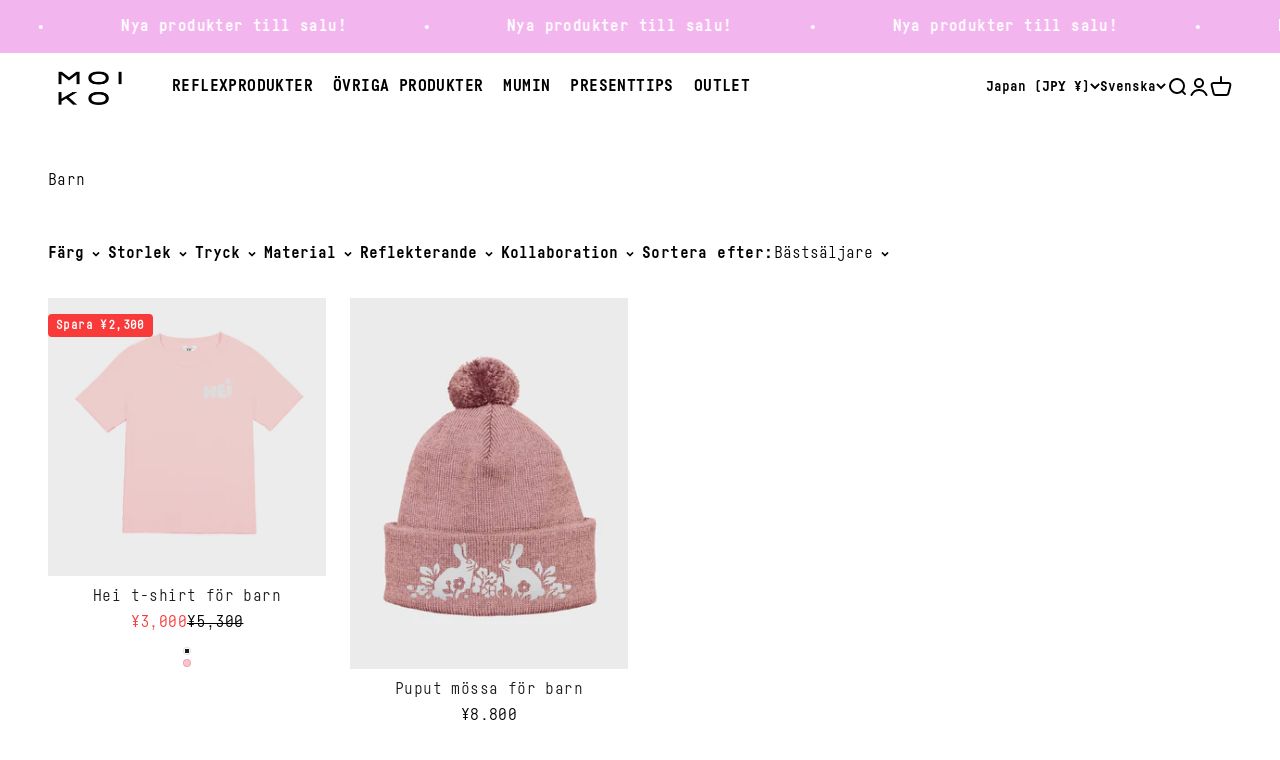

--- FILE ---
content_type: text/html; charset=utf-8
request_url: https://moiko.fi/sv-row/collections/barn-1/Heijastava?page=2
body_size: 66819
content:
<!doctype html>

<html class="no-js" lang="sv" dir="ltr">
  <head>
    <meta charset="utf-8">
    <meta name="viewport" content="width=device-width, initial-scale=1.0, height=device-height, minimum-scale=1.0, maximum-scale=1.0">
    <meta name="theme-color" content="#ffffff">

    <title>Barn &ndash; Sida 2 - Moiko</title><link rel="canonical" href="https://moiko.fi/sv-row/collections/barn-1/heijastava?page=2"><link rel="shortcut icon" href="//moiko.fi/cdn/shop/files/Moiko_favicon_2023.png?v=1685959104&width=96">
      <link rel="apple-touch-icon" href="//moiko.fi/cdn/shop/files/Moiko_favicon_2023.png?v=1685959104&width=180"><link rel="preconnect" href="https://cdn.shopify.com">
    <link rel="preconnect" href="https://fonts.shopifycdn.com" crossorigin>
    <link rel="dns-prefetch" href="https://productreviews.shopifycdn.com"><link rel="preload" href="//moiko.fi/cdn/fonts/barlow/barlow_n7.691d1d11f150e857dcbc1c10ef03d825bc378d81.woff2" as="font" type="font/woff2" crossorigin><link rel="preload" href="//moiko.fi/cdn/fonts/barlow/barlow_n5.a193a1990790eba0cc5cca569d23799830e90f07.woff2" as="font" type="font/woff2" crossorigin><meta property="og:type" content="website">
  <meta property="og:title" content="Barn"><meta property="og:image" content="http://moiko.fi/cdn/shop/files/LOGO_black.png?v=1684505558&width=2048">
  <meta property="og:image:secure_url" content="https://moiko.fi/cdn/shop/files/LOGO_black.png?v=1684505558&width=2048">
  <meta property="og:image:width" content="1200">
  <meta property="og:image:height" content="628"><meta property="og:url" content="https://moiko.fi/sv-row/collections/barn-1/heijastava?page=2">
<meta property="og:site_name" content="Moiko"><meta name="twitter:card" content="summary"><meta name="twitter:title" content="Barn">
  <meta name="twitter:description" content=""><meta name="twitter:image" content="https://moiko.fi/cdn/shop/files/LOGO_black.png?crop=center&height=1200&v=1684505558&width=1200">
  <meta name="twitter:image:alt" content="">


  <script type="application/ld+json">
  {
    "@context": "https://schema.org",
    "@type": "BreadcrumbList",
  "itemListElement": [{
      "@type": "ListItem",
      "position": 1,
      "name": "Hem",
      "item": "https://moiko.fi"
    },{
          "@type": "ListItem",
          "position": 2,
          "name": "Barn",
          "item": "https://moiko.fi/sv-row/collections/barn-1"
        }]
  }
  </script>

<style>@font-face {
    font-family: 'Fabrikat Mono Regular';
    src: url('//moiko.fi/cdn/shop/t/3/assets/font-regular.woff?v=27038025724422346011685973271') format('woff');
    src: url('//moiko.fi/cdn/shop/t/3/assets/font-regular.woff2?v=179877989158625478291685973272') format('woff2');
    font-weight: 400;
    font-style: normal;
    font-display: swap;
  }
  @font-face {
    font-family: 'Fabrikat Mono Bold';
    src: url('//moiko.fi/cdn/shop/t/3/assets/font.woff?v=108595056804095894161685973272') format('woff');
    src: url('//moiko.fi/cdn/shop/t/3/assets/font.woff2?v=92140376638939336281685973273') format('woff2');
    font-weight: 600;
    font-style: normal;
    font-display: swap;
  }/* Typography (heading) */
  @font-face {
  font-family: Barlow;
  font-weight: 700;
  font-style: normal;
  font-display: fallback;
  src: url("//moiko.fi/cdn/fonts/barlow/barlow_n7.691d1d11f150e857dcbc1c10ef03d825bc378d81.woff2") format("woff2"),
       url("//moiko.fi/cdn/fonts/barlow/barlow_n7.4fdbb1cb7da0e2c2f88492243ffa2b4f91924840.woff") format("woff");
}

@font-face {
  font-family: Barlow;
  font-weight: 700;
  font-style: italic;
  font-display: fallback;
  src: url("//moiko.fi/cdn/fonts/barlow/barlow_i7.50e19d6cc2ba5146fa437a5a7443c76d5d730103.woff2") format("woff2"),
       url("//moiko.fi/cdn/fonts/barlow/barlow_i7.47e9f98f1b094d912e6fd631cc3fe93d9f40964f.woff") format("woff");
}

/* Typography (body) */
  @font-face {
  font-family: Barlow;
  font-weight: 500;
  font-style: normal;
  font-display: fallback;
  src: url("//moiko.fi/cdn/fonts/barlow/barlow_n5.a193a1990790eba0cc5cca569d23799830e90f07.woff2") format("woff2"),
       url("//moiko.fi/cdn/fonts/barlow/barlow_n5.ae31c82169b1dc0715609b8cc6a610b917808358.woff") format("woff");
}

@font-face {
  font-family: Barlow;
  font-weight: 500;
  font-style: italic;
  font-display: fallback;
  src: url("//moiko.fi/cdn/fonts/barlow/barlow_i5.714d58286997b65cd479af615cfa9bb0a117a573.woff2") format("woff2"),
       url("//moiko.fi/cdn/fonts/barlow/barlow_i5.0120f77e6447d3b5df4bbec8ad8c2d029d87fb21.woff") format("woff");
}

@font-face {
  font-family: Barlow;
  font-weight: 700;
  font-style: normal;
  font-display: fallback;
  src: url("//moiko.fi/cdn/fonts/barlow/barlow_n7.691d1d11f150e857dcbc1c10ef03d825bc378d81.woff2") format("woff2"),
       url("//moiko.fi/cdn/fonts/barlow/barlow_n7.4fdbb1cb7da0e2c2f88492243ffa2b4f91924840.woff") format("woff");
}

@font-face {
  font-family: Barlow;
  font-weight: 700;
  font-style: italic;
  font-display: fallback;
  src: url("//moiko.fi/cdn/fonts/barlow/barlow_i7.50e19d6cc2ba5146fa437a5a7443c76d5d730103.woff2") format("woff2"),
       url("//moiko.fi/cdn/fonts/barlow/barlow_i7.47e9f98f1b094d912e6fd631cc3fe93d9f40964f.woff") format("woff");
}

:root {
    /**
     * ---------------------------------------------------------------------
     * SPACING VARIABLES
     *
     * We are using a spacing inspired from frameworks like Tailwind CSS.
     * ---------------------------------------------------------------------
     */
    --spacing-0-5: 0.125rem; /* 2px */
    --spacing-1: 0.25rem; /* 4px */
    --spacing-1-5: 0.375rem; /* 6px */
    --spacing-2: 0.5rem; /* 8px */
    --spacing-2-5: 0.625rem; /* 10px */
    --spacing-3: 0.75rem; /* 12px */
    --spacing-3-5: 0.875rem; /* 14px */
    --spacing-4: 1rem; /* 16px */
    --spacing-4-5: 1.125rem; /* 18px */
    --spacing-5: 1.25rem; /* 20px */
    --spacing-5-5: 1.375rem; /* 22px */
    --spacing-6: 1.5rem; /* 24px */
    --spacing-6-5: 1.625rem; /* 26px */
    --spacing-7: 1.75rem; /* 28px */
    --spacing-7-5: 1.875rem; /* 30px */
    --spacing-8: 2rem; /* 32px */
    --spacing-8-5: 2.125rem; /* 34px */
    --spacing-9: 2.25rem; /* 36px */
    --spacing-9-5: 2.375rem; /* 38px */
    --spacing-10: 2.5rem; /* 40px */
    --spacing-11: 2.75rem; /* 44px */
    --spacing-12: 3rem; /* 48px */
    --spacing-14: 3.5rem; /* 56px */
    --spacing-16: 4rem; /* 64px */
    --spacing-18: 4.5rem; /* 72px */
    --spacing-20: 5rem; /* 80px */
    --spacing-24: 6rem; /* 96px */
    --spacing-28: 7rem; /* 112px */
    --spacing-32: 8rem; /* 128px */
    --spacing-36: 9rem; /* 144px */
    --spacing-40: 10rem; /* 160px */
    --spacing-44: 11rem; /* 176px */
    --spacing-48: 12rem; /* 192px */
    --spacing-52: 13rem; /* 208px */
    --spacing-56: 14rem; /* 224px */
    --spacing-60: 15rem; /* 240px */
    --spacing-64: 16rem; /* 256px */
    --spacing-72: 18rem; /* 288px */
    --spacing-80: 20rem; /* 320px */
    --spacing-96: 24rem; /* 384px */

    /* Container */
    --container-max-width: 1600px;
    --container-narrow-max-width: 1350px;
    --container-gutter: var(--spacing-5);
    --section-outer-spacing-block: var(--spacing-10);
    --section-inner-max-spacing-block: var(--spacing-9);
    --section-inner-spacing-inline: var(--container-gutter);
    --section-stack-spacing-block: var(--spacing-8);

    /* Grid gutter */
    --grid-gutter: var(--spacing-5);

    /* Product list settings */
    --product-list-row-gap: var(--spacing-8);
    --product-list-column-gap: var(--grid-gutter);

    /* Form settings */
    --input-gap: var(--spacing-2);
    --input-height: 2.625rem;
    --input-padding-inline: var(--spacing-4);

    /* Other sizes */
    --sticky-area-height: calc(var(--sticky-announcement-bar-enabled, 0) * var(--announcement-bar-height, 0px) + var(--sticky-header-enabled, 0) * var(--header-height, 0px));

    /* RTL support */
    --transform-logical-flip: 1;
    --transform-origin-start: left;
    --transform-origin-end: right;

    /**
     * ---------------------------------------------------------------------
     * TYPOGRAPHY
     * ---------------------------------------------------------------------
     */

    /* Font properties */
    --heading-font-family: "Fabrikat Mono Bold", sans-serif;
    --heading-font-weight: 700;
    --heading-font-style: normal;
    --heading-text-transform: normal;
    --heading-letter-spacing: 0.02em;
    --text-font-family: "Fabrikat Mono Regular", sans-serif;
    --text-font-family-bold: "Fabrikat Mono Bold", sans-serif;
    --text-font-weight: 500;
    --text-font-style: normal;
    --text-letter-spacing: 0.025em;

    /* Font sizes */
    --text-h0: 3rem;
    --text-h1: 2.5rem;
    --text-h2: 2rem;
    --text-h3: 1.5rem;
    --text-h4: 1.375rem;
    --text-h5: 1.125rem;
    --text-h6: 1rem;
    --text-xs: 0.6875rem;
    --text-sm: 0.75rem;
    --text-base: 0.875rem;
    --text-lg: 1.125rem;

    /**
     * ---------------------------------------------------------------------
     * COLORS
     * ---------------------------------------------------------------------
     */

    /* Color settings */--accent: 0 0 0;
    --text-primary: 0 0 0;
    --background-primary: 255 255 255;
    --dialog-background: 255 255 255;
    --border-color: var(--text-color, var(--text-primary)) / 0.12;

    /* Button colors */
    --button-background-primary: 0 0 0;
    --button-text-primary: 255 255 255;
    --button-background-secondary: 255 255 255;
    --button-text-secondary: 0 0 0;

    /* Status colors */
    --success-background: 224 244 232;
    --success-text: 0 163 65;
    --warning-background: 255 246 233;
    --warning-text: 255 183 74;
    --error-background: 254 231 231;
    --error-text: 248 58 58;

    /* Product colors */
    --on-sale-text: 248 58 58;
    --on-sale-badge-background: 248 58 58;
    --on-sale-badge-text: 255 255 255;
    --sold-out-badge-background: 0 0 0;
    --sold-out-badge-text: 255 255 255;
    --primary-badge-background: 128 60 238;
    --primary-badge-text: 255 255 255;
    --star-color: 255 183 74;
    --product-card-background: 255 255 255;
    --product-card-text: 26 26 26;

    /* Header colors */
    --header-background: 255 255 255;
    --header-text: 0 0 0;

    /* Footer colors */
    --footer-background: 255 255 255;
    --footer-text: 0 0 0;

    /* Rounded variables (used for border radius) */
    --rounded-xs: 0.0rem;
    --rounded-sm: 0.0rem;
    --rounded: 0.0rem;
    --rounded-lg: 0.0rem;
    --rounded-full: 9999px;

    --rounded-button: 0.25rem;
    --rounded-input: 0.0rem;

    /* Box shadow */
    --shadow-sm: 0 2px 8px rgb(var(--text-primary) / 0.1);
    --shadow: 0 5px 15px rgb(var(--text-primary) / 0.1);
    --shadow-md: 0 5px 30px rgb(var(--text-primary) / 0.1);
    --shadow-block: 0px 18px 50px rgb(var(--text-primary) / 0.1);

    /**
     * ---------------------------------------------------------------------
     * OTHER
     * ---------------------------------------------------------------------
     */

    --cursor-close-svg-url: url(//moiko.fi/cdn/shop/t/3/assets/cursor-close.svg?v=147174565022153725511684504555);
    --cursor-zoom-in-svg-url: url(//moiko.fi/cdn/shop/t/3/assets/cursor-zoom-in.svg?v=154953035094101115921684504552);
    --cursor-zoom-out-svg-url: url(//moiko.fi/cdn/shop/t/3/assets/cursor-zoom-out.svg?v=16155520337305705181684504545);
    --checkmark-svg-url: url(//moiko.fi/cdn/shop/t/3/assets/checkmark.svg?v=77552481021870063511684504552);
  }

  [dir="rtl"]:root {
    /* RTL support */
    --transform-logical-flip: -1;
    --transform-origin-start: right;
    --transform-origin-end: left;
  }

  @media screen and (min-width: 700px) {
    :root {
      /* Typography (font size) */
      --text-h0: 4rem;
      --text-h1: 3rem;
      --text-h2: 2.5rem;
      --text-h3: 2rem;
      --text-h4: 1.625rem;
      --text-h5: 1.25rem;
      --text-h6: 1.125rem;

      --text-xs: 0.75rem;
      --text-sm: 0.875rem;
      --text-base: 1.0rem;
      --text-lg: 1.25rem;

      /* Spacing */
      --container-gutter: 2rem;
      --section-outer-spacing-block: var(--spacing-14);
      --section-inner-max-spacing-block: var(--spacing-10);
      --section-inner-spacing-inline: var(--spacing-12);
      --section-stack-spacing-block: var(--spacing-12);

      /* Grid gutter */
      --grid-gutter: var(--spacing-6);

      /* Product list settings */
      --product-list-row-gap: var(--spacing-12);

      /* Form settings */
      --input-gap: 1rem;
      --input-height: 3.125rem;
      --input-padding-inline: var(--spacing-5);
    }
  }

  @media screen and (min-width: 1000px) {
    :root {
      /* Spacing settings */
      --container-gutter: var(--spacing-12);
      --section-outer-spacing-block: var(--spacing-16);
      --section-inner-max-spacing-block: var(--spacing-14);
      --section-inner-spacing-inline: var(--spacing-16);
      --section-stack-spacing-block: var(--spacing-12);
    }
  }

  @media screen and (min-width: 1150px) {
    :root {
      /* Spacing settings */
      --container-gutter: var(--spacing-12);
      --section-outer-spacing-block: var(--spacing-16);
      --section-inner-max-spacing-block: var(--spacing-14);
      --section-inner-spacing-inline: var(--spacing-16);
      --section-stack-spacing-block: var(--spacing-12);
    }
  }

  @media screen and (min-width: 1400px) {
    :root {
      /* Typography (font size) */
      --text-h0: 5rem;
      --text-h1: 3.75rem;
      --text-h2: 3rem;
      --text-h3: 2.25rem;
      --text-h4: 2rem;
      --text-h5: 1.5rem;
      --text-h6: 1.25rem;

      --section-outer-spacing-block: var(--spacing-20);
      --section-inner-max-spacing-block: var(--spacing-16);
      --section-inner-spacing-inline: var(--spacing-18);
    }
  }

  @media screen and (min-width: 1600px) {
    :root {
      --section-outer-spacing-block: var(--spacing-20);
      --section-inner-max-spacing-block: var(--spacing-18);
      --section-inner-spacing-inline: var(--spacing-20);
    }
  }

  /**
   * ---------------------------------------------------------------------
   * LIQUID DEPENDANT CSS
   *
   * Our main CSS is Liquid free, but some very specific features depend on
   * theme settings, so we have them here
   * ---------------------------------------------------------------------
   */@media screen and (pointer: fine) {
        .button:not([disabled]):hover, .btn:not([disabled]):hover, .shopify-payment-button__button--unbranded:not([disabled]):hover {
          --button-background-opacity: 0.85;
        }

        .button--subdued:not([disabled]):hover {
          --button-background: var(--text-color) / .05 !important;
        }
      }</style><script>
  document.documentElement.classList.replace('no-js', 'js');

  // This allows to expose several variables to the global scope, to be used in scripts
  window.themeVariables = {
    settings: {
      showPageTransition: true,
      headingApparition: "split_fade",
      pageType: "collection",
      moneyFormat: "¥{{amount_no_decimals}}",
      moneyWithCurrencyFormat: "¥{{amount_no_decimals}} JPY",
      currencyCodeEnabled: false,
      cartType: "popover",
      showDiscount: true,
      discountMode: "saving"
    },

    strings: {
      accessibilityClose: "Stäng",
      accessibilityNext: "Nästa",
      accessibilityPrevious: "Föregående",
      addToCartButton: "Lägg i varukorgen",
      soldOutButton: "Utsåld",
      preOrderButton: "Förboka",
      unavailableButton: "Inte tillgänglig",
      closeGallery: "Stäng bildgalleriet",
      zoomGallery: "Zooma",
      errorGallery: "Bilden kan inte laddas",
      soldOutBadge: "Utsåld",
      discountBadge: "Spara @@",
      sku: "SKU:",
      searchNoResults: "Inga resultat kunde hittas.",
      addOrderNote: "Lägg till orderkommentar",
      editOrderNote: "Redigera ditt orderkommentar",
      shippingEstimatorNoResults: "Tyvärr skickar vi inte till din adress.",
      shippingEstimatorOneResult: "Det finns en fraktkostnad för din adress:",
      shippingEstimatorMultipleResults: "Det finns flera fraktpriser för din adress:",
      shippingEstimatorError: "Ett eller flera fel uppstod vid hämtning av fraktpriser:"
    },

    breakpoints: {
      'sm': 'screen and (min-width: 700px)',
      'md': 'screen and (min-width: 1000px)',
      'lg': 'screen and (min-width: 1150px)',
      'xl': 'screen and (min-width: 1400px)',

      'sm-max': 'screen and (max-width: 699px)',
      'md-max': 'screen and (max-width: 999px)',
      'lg-max': 'screen and (max-width: 1149px)',
      'xl-max': 'screen and (max-width: 1399px)'
    }
  };window.addEventListener('DOMContentLoaded', () => {
      const isReloaded = (window.performance.navigation && window.performance.navigation.type === 1) || window.performance.getEntriesByType('navigation').map((nav) => nav.type).includes('reload');

      if ('animate' in document.documentElement && window.matchMedia('(prefers-reduced-motion: no-preference)').matches && document.referrer.includes(location.host) && !isReloaded) {
        document.body.animate({opacity: [0, 1]}, {duration: 115, fill: 'forwards'});
      }
    });

    window.addEventListener('pageshow', (event) => {
      document.body.classList.remove('page-transition');

      if (event.persisted) {
        document.body.animate({opacity: [0, 1]}, {duration: 0, fill: 'forwards'});
      }
    });// For detecting native share
  document.documentElement.classList.add(`native-share--${navigator.share ? 'enabled' : 'disabled'}`);</script><script type="module" src="//moiko.fi/cdn/shop/t/3/assets/vendor.min.js?v=19330323356122838161684504546"></script>
    <script type="module" src="//moiko.fi/cdn/shop/t/3/assets/theme.js?v=157732658890589225111697008269"></script>
    <script type="module" src="//moiko.fi/cdn/shop/t/3/assets/sections.js?v=149055559283078773471697014565"></script>

    <script>window.performance && window.performance.mark && window.performance.mark('shopify.content_for_header.start');</script><meta name="google-site-verification" content="l-knN2o4Y_qQSWzHMESIcbNtX3haN0iTiuddG7CXniY">
<meta id="shopify-digital-wallet" name="shopify-digital-wallet" content="/75805884697/digital_wallets/dialog">
<meta name="shopify-checkout-api-token" content="05b9a6856faf5f51773b2b3bb019316b">
<meta id="in-context-paypal-metadata" data-shop-id="75805884697" data-venmo-supported="false" data-environment="production" data-locale="en_US" data-paypal-v4="true" data-currency="JPY">
<link rel="alternate" type="application/atom+xml" title="Feed" href="/sv-row/collections/barn-1/Heijastava.atom" />
<link rel="prev" href="/sv-row/collections/barn-1/Heijastava?page=1">
<link rel="alternate" hreflang="x-default" href="https://moiko.fi/collections/lapset/heijastava?page=2">
<link rel="alternate" hreflang="fi" href="https://moiko.fi/collections/lapset/heijastava?page=2">
<link rel="alternate" hreflang="en" href="https://moiko.fi/en/collections/for-kids/heijastava?page=2">
<link rel="alternate" hreflang="sv" href="https://moiko.fi/sv/collections/barn-1/heijastava?page=2">
<link rel="alternate" hreflang="sv-SE" href="https://moiko.se/collections/barn-1/heijastava?page=2">
<link rel="alternate" hreflang="en-SE" href="https://moiko.se/en/collections/for-kids/heijastava?page=2">
<link rel="alternate" hreflang="fi-SE" href="https://moiko.se/fi/collections/lapset/heijastava?page=2">
<link rel="alternate" hreflang="en-DK" href="https://moiko.fi/en-dk/collections/for-kids/heijastava?page=2">
<link rel="alternate" hreflang="fi-DK" href="https://moiko.fi/fi-dk/collections/lapset/heijastava?page=2">
<link rel="alternate" hreflang="sv-DK" href="https://moiko.fi/sv-dk/collections/barn-1/heijastava?page=2">
<link rel="alternate" hreflang="en-DE" href="https://moiko.fi/en-eu/collections/for-kids/heijastava?page=2">
<link rel="alternate" hreflang="fi-DE" href="https://moiko.fi/fi-eu/collections/lapset/heijastava?page=2">
<link rel="alternate" hreflang="sv-DE" href="https://moiko.fi/sv-eu/collections/barn-1/heijastava?page=2">
<link rel="alternate" hreflang="en-NL" href="https://moiko.fi/en-eu/collections/for-kids/heijastava?page=2">
<link rel="alternate" hreflang="fi-NL" href="https://moiko.fi/fi-eu/collections/lapset/heijastava?page=2">
<link rel="alternate" hreflang="sv-NL" href="https://moiko.fi/sv-eu/collections/barn-1/heijastava?page=2">
<link rel="alternate" hreflang="en-BE" href="https://moiko.fi/en-eu/collections/for-kids/heijastava?page=2">
<link rel="alternate" hreflang="fi-BE" href="https://moiko.fi/fi-eu/collections/lapset/heijastava?page=2">
<link rel="alternate" hreflang="sv-BE" href="https://moiko.fi/sv-eu/collections/barn-1/heijastava?page=2">
<link rel="alternate" hreflang="en-AT" href="https://moiko.fi/en-eu/collections/for-kids/heijastava?page=2">
<link rel="alternate" hreflang="fi-AT" href="https://moiko.fi/fi-eu/collections/lapset/heijastava?page=2">
<link rel="alternate" hreflang="sv-AT" href="https://moiko.fi/sv-eu/collections/barn-1/heijastava?page=2">
<link rel="alternate" hreflang="en-PL" href="https://moiko.fi/en-eu/collections/for-kids/heijastava?page=2">
<link rel="alternate" hreflang="fi-PL" href="https://moiko.fi/fi-eu/collections/lapset/heijastava?page=2">
<link rel="alternate" hreflang="sv-PL" href="https://moiko.fi/sv-eu/collections/barn-1/heijastava?page=2">
<link rel="alternate" hreflang="en-CZ" href="https://moiko.fi/en-eu/collections/for-kids/heijastava?page=2">
<link rel="alternate" hreflang="fi-CZ" href="https://moiko.fi/fi-eu/collections/lapset/heijastava?page=2">
<link rel="alternate" hreflang="sv-CZ" href="https://moiko.fi/sv-eu/collections/barn-1/heijastava?page=2">
<link rel="alternate" hreflang="en-HR" href="https://moiko.fi/en-eu/collections/for-kids/heijastava?page=2">
<link rel="alternate" hreflang="fi-HR" href="https://moiko.fi/fi-eu/collections/lapset/heijastava?page=2">
<link rel="alternate" hreflang="sv-HR" href="https://moiko.fi/sv-eu/collections/barn-1/heijastava?page=2">
<link rel="alternate" hreflang="en-HU" href="https://moiko.fi/en-eu/collections/for-kids/heijastava?page=2">
<link rel="alternate" hreflang="fi-HU" href="https://moiko.fi/fi-eu/collections/lapset/heijastava?page=2">
<link rel="alternate" hreflang="sv-HU" href="https://moiko.fi/sv-eu/collections/barn-1/heijastava?page=2">
<link rel="alternate" hreflang="en-SI" href="https://moiko.fi/en-eu/collections/for-kids/heijastava?page=2">
<link rel="alternate" hreflang="fi-SI" href="https://moiko.fi/fi-eu/collections/lapset/heijastava?page=2">
<link rel="alternate" hreflang="sv-SI" href="https://moiko.fi/sv-eu/collections/barn-1/heijastava?page=2">
<link rel="alternate" hreflang="en-SK" href="https://moiko.fi/en-eu/collections/for-kids/heijastava?page=2">
<link rel="alternate" hreflang="fi-SK" href="https://moiko.fi/fi-eu/collections/lapset/heijastava?page=2">
<link rel="alternate" hreflang="sv-SK" href="https://moiko.fi/sv-eu/collections/barn-1/heijastava?page=2">
<link rel="alternate" hreflang="en-PT" href="https://moiko.fi/en-eu/collections/for-kids/heijastava?page=2">
<link rel="alternate" hreflang="fi-PT" href="https://moiko.fi/fi-eu/collections/lapset/heijastava?page=2">
<link rel="alternate" hreflang="sv-PT" href="https://moiko.fi/sv-eu/collections/barn-1/heijastava?page=2">
<link rel="alternate" hreflang="en-ES" href="https://moiko.fi/en-eu/collections/for-kids/heijastava?page=2">
<link rel="alternate" hreflang="fi-ES" href="https://moiko.fi/fi-eu/collections/lapset/heijastava?page=2">
<link rel="alternate" hreflang="sv-ES" href="https://moiko.fi/sv-eu/collections/barn-1/heijastava?page=2">
<link rel="alternate" hreflang="en-LU" href="https://moiko.fi/en-eu/collections/for-kids/heijastava?page=2">
<link rel="alternate" hreflang="fi-LU" href="https://moiko.fi/fi-eu/collections/lapset/heijastava?page=2">
<link rel="alternate" hreflang="sv-LU" href="https://moiko.fi/sv-eu/collections/barn-1/heijastava?page=2">
<link rel="alternate" hreflang="en-BG" href="https://moiko.fi/en-eu/collections/for-kids/heijastava?page=2">
<link rel="alternate" hreflang="fi-BG" href="https://moiko.fi/fi-eu/collections/lapset/heijastava?page=2">
<link rel="alternate" hreflang="sv-BG" href="https://moiko.fi/sv-eu/collections/barn-1/heijastava?page=2">
<link rel="alternate" hreflang="en-IT" href="https://moiko.fi/en-eu/collections/for-kids/heijastava?page=2">
<link rel="alternate" hreflang="fi-IT" href="https://moiko.fi/fi-eu/collections/lapset/heijastava?page=2">
<link rel="alternate" hreflang="sv-IT" href="https://moiko.fi/sv-eu/collections/barn-1/heijastava?page=2">
<link rel="alternate" hreflang="en-FR" href="https://moiko.fi/en-eu/collections/for-kids/heijastava?page=2">
<link rel="alternate" hreflang="fi-FR" href="https://moiko.fi/fi-eu/collections/lapset/heijastava?page=2">
<link rel="alternate" hreflang="sv-FR" href="https://moiko.fi/sv-eu/collections/barn-1/heijastava?page=2">
<link rel="alternate" hreflang="en-JP" href="https://moiko.fi/en-row/collections/for-kids/heijastava?page=2">
<link rel="alternate" hreflang="fi-JP" href="https://moiko.fi/fi-row/collections/lapset/heijastava?page=2">
<link rel="alternate" hreflang="sv-JP" href="https://moiko.fi/sv-row/collections/barn-1/heijastava?page=2">
<link rel="alternate" hreflang="en-GB" href="https://moiko.fi/en-row/collections/for-kids/heijastava?page=2">
<link rel="alternate" hreflang="fi-GB" href="https://moiko.fi/fi-row/collections/lapset/heijastava?page=2">
<link rel="alternate" hreflang="sv-GB" href="https://moiko.fi/sv-row/collections/barn-1/heijastava?page=2">
<link rel="alternate" hreflang="en-NO" href="https://moiko.fi/en-row/collections/for-kids/heijastava?page=2">
<link rel="alternate" hreflang="fi-NO" href="https://moiko.fi/fi-row/collections/lapset/heijastava?page=2">
<link rel="alternate" hreflang="sv-NO" href="https://moiko.fi/sv-row/collections/barn-1/heijastava?page=2">
<link rel="alternate" hreflang="en-CH" href="https://moiko.fi/en-row/collections/for-kids/heijastava?page=2">
<link rel="alternate" hreflang="fi-CH" href="https://moiko.fi/fi-row/collections/lapset/heijastava?page=2">
<link rel="alternate" hreflang="sv-CH" href="https://moiko.fi/sv-row/collections/barn-1/heijastava?page=2">
<link rel="alternate" hreflang="en-IS" href="https://moiko.fi/en-row/collections/for-kids/heijastava?page=2">
<link rel="alternate" hreflang="fi-IS" href="https://moiko.fi/fi-row/collections/lapset/heijastava?page=2">
<link rel="alternate" hreflang="sv-IS" href="https://moiko.fi/sv-row/collections/barn-1/heijastava?page=2">
<link rel="alternate" hreflang="en-EE" href="https://moiko.fi/en-balt/collections/for-kids/heijastava?page=2">
<link rel="alternate" hreflang="fi-EE" href="https://moiko.fi/fi-balt/collections/lapset/heijastava?page=2">
<link rel="alternate" hreflang="sv-EE" href="https://moiko.fi/sv-balt/collections/barn-1/heijastava?page=2">
<link rel="alternate" hreflang="en-LT" href="https://moiko.fi/en-balt/collections/for-kids/heijastava?page=2">
<link rel="alternate" hreflang="fi-LT" href="https://moiko.fi/fi-balt/collections/lapset/heijastava?page=2">
<link rel="alternate" hreflang="sv-LT" href="https://moiko.fi/sv-balt/collections/barn-1/heijastava?page=2">
<link rel="alternate" hreflang="en-LV" href="https://moiko.fi/en-balt/collections/for-kids/heijastava?page=2">
<link rel="alternate" hreflang="fi-LV" href="https://moiko.fi/fi-balt/collections/lapset/heijastava?page=2">
<link rel="alternate" hreflang="sv-LV" href="https://moiko.fi/sv-balt/collections/barn-1/heijastava?page=2">
<link rel="alternate" type="application/json+oembed" href="https://moiko.fi/sv-row/collections/barn-1/heijastava.oembed?page=2">
<script async="async" src="/checkouts/internal/preloads.js?locale=sv-JP"></script>
<link rel="preconnect" href="https://shop.app" crossorigin="anonymous">
<script async="async" src="https://shop.app/checkouts/internal/preloads.js?locale=sv-JP&shop_id=75805884697" crossorigin="anonymous"></script>
<script id="apple-pay-shop-capabilities" type="application/json">{"shopId":75805884697,"countryCode":"FI","currencyCode":"JPY","merchantCapabilities":["supports3DS"],"merchantId":"gid:\/\/shopify\/Shop\/75805884697","merchantName":"Moiko","requiredBillingContactFields":["postalAddress","email","phone"],"requiredShippingContactFields":["postalAddress","email","phone"],"shippingType":"shipping","supportedNetworks":["visa","maestro","masterCard","amex"],"total":{"type":"pending","label":"Moiko","amount":"1.00"},"shopifyPaymentsEnabled":true,"supportsSubscriptions":true}</script>
<script id="shopify-features" type="application/json">{"accessToken":"05b9a6856faf5f51773b2b3bb019316b","betas":["rich-media-storefront-analytics"],"domain":"moiko.fi","predictiveSearch":true,"shopId":75805884697,"locale":"sv"}</script>
<script>var Shopify = Shopify || {};
Shopify.shop = "moi-co-oy.myshopify.com";
Shopify.locale = "sv";
Shopify.currency = {"active":"JPY","rate":"186.85788"};
Shopify.country = "JP";
Shopify.theme = {"name":"moiko-impact\/main","id":149831221529,"schema_name":"Impact","schema_version":"4.3.1","theme_store_id":null,"role":"main"};
Shopify.theme.handle = "null";
Shopify.theme.style = {"id":null,"handle":null};
Shopify.cdnHost = "moiko.fi/cdn";
Shopify.routes = Shopify.routes || {};
Shopify.routes.root = "/sv-row/";</script>
<script type="module">!function(o){(o.Shopify=o.Shopify||{}).modules=!0}(window);</script>
<script>!function(o){function n(){var o=[];function n(){o.push(Array.prototype.slice.apply(arguments))}return n.q=o,n}var t=o.Shopify=o.Shopify||{};t.loadFeatures=n(),t.autoloadFeatures=n()}(window);</script>
<script>
  window.ShopifyPay = window.ShopifyPay || {};
  window.ShopifyPay.apiHost = "shop.app\/pay";
  window.ShopifyPay.redirectState = null;
</script>
<script id="shop-js-analytics" type="application/json">{"pageType":"collection"}</script>
<script defer="defer" async type="module" src="//moiko.fi/cdn/shopifycloud/shop-js/modules/v2/client.init-shop-cart-sync_D-iVwhuG.sv.esm.js"></script>
<script defer="defer" async type="module" src="//moiko.fi/cdn/shopifycloud/shop-js/modules/v2/chunk.common_D_3wwUAB.esm.js"></script>
<script type="module">
  await import("//moiko.fi/cdn/shopifycloud/shop-js/modules/v2/client.init-shop-cart-sync_D-iVwhuG.sv.esm.js");
await import("//moiko.fi/cdn/shopifycloud/shop-js/modules/v2/chunk.common_D_3wwUAB.esm.js");

  window.Shopify.SignInWithShop?.initShopCartSync?.({"fedCMEnabled":true,"windoidEnabled":true});

</script>
<script>
  window.Shopify = window.Shopify || {};
  if (!window.Shopify.featureAssets) window.Shopify.featureAssets = {};
  window.Shopify.featureAssets['shop-js'] = {"shop-cart-sync":["modules/v2/client.shop-cart-sync_DALWrA6E.sv.esm.js","modules/v2/chunk.common_D_3wwUAB.esm.js"],"init-fed-cm":["modules/v2/client.init-fed-cm_D3t_tMEy.sv.esm.js","modules/v2/chunk.common_D_3wwUAB.esm.js"],"shop-button":["modules/v2/client.shop-button_QCED2X3l.sv.esm.js","modules/v2/chunk.common_D_3wwUAB.esm.js"],"shop-cash-offers":["modules/v2/client.shop-cash-offers_DKNbSPZ3.sv.esm.js","modules/v2/chunk.common_D_3wwUAB.esm.js","modules/v2/chunk.modal_CPgFYLPw.esm.js"],"init-windoid":["modules/v2/client.init-windoid_CFLo3IYN.sv.esm.js","modules/v2/chunk.common_D_3wwUAB.esm.js"],"shop-toast-manager":["modules/v2/client.shop-toast-manager_VfZ_vjA4.sv.esm.js","modules/v2/chunk.common_D_3wwUAB.esm.js"],"init-shop-email-lookup-coordinator":["modules/v2/client.init-shop-email-lookup-coordinator_CBxPWYLZ.sv.esm.js","modules/v2/chunk.common_D_3wwUAB.esm.js"],"init-shop-cart-sync":["modules/v2/client.init-shop-cart-sync_D-iVwhuG.sv.esm.js","modules/v2/chunk.common_D_3wwUAB.esm.js"],"avatar":["modules/v2/client.avatar_BTnouDA3.sv.esm.js"],"pay-button":["modules/v2/client.pay-button_D55Jxh28.sv.esm.js","modules/v2/chunk.common_D_3wwUAB.esm.js"],"init-customer-accounts":["modules/v2/client.init-customer-accounts_Bnkdjgp8.sv.esm.js","modules/v2/client.shop-login-button_Dc9zwII5.sv.esm.js","modules/v2/chunk.common_D_3wwUAB.esm.js","modules/v2/chunk.modal_CPgFYLPw.esm.js"],"init-shop-for-new-customer-accounts":["modules/v2/client.init-shop-for-new-customer-accounts_B08XtGMd.sv.esm.js","modules/v2/client.shop-login-button_Dc9zwII5.sv.esm.js","modules/v2/chunk.common_D_3wwUAB.esm.js","modules/v2/chunk.modal_CPgFYLPw.esm.js"],"shop-login-button":["modules/v2/client.shop-login-button_Dc9zwII5.sv.esm.js","modules/v2/chunk.common_D_3wwUAB.esm.js","modules/v2/chunk.modal_CPgFYLPw.esm.js"],"init-customer-accounts-sign-up":["modules/v2/client.init-customer-accounts-sign-up_DL5k_lB3.sv.esm.js","modules/v2/client.shop-login-button_Dc9zwII5.sv.esm.js","modules/v2/chunk.common_D_3wwUAB.esm.js","modules/v2/chunk.modal_CPgFYLPw.esm.js"],"shop-follow-button":["modules/v2/client.shop-follow-button_Dro5iXnG.sv.esm.js","modules/v2/chunk.common_D_3wwUAB.esm.js","modules/v2/chunk.modal_CPgFYLPw.esm.js"],"checkout-modal":["modules/v2/client.checkout-modal_BnRfnOVV.sv.esm.js","modules/v2/chunk.common_D_3wwUAB.esm.js","modules/v2/chunk.modal_CPgFYLPw.esm.js"],"lead-capture":["modules/v2/client.lead-capture_viV_D2S_.sv.esm.js","modules/v2/chunk.common_D_3wwUAB.esm.js","modules/v2/chunk.modal_CPgFYLPw.esm.js"],"shop-login":["modules/v2/client.shop-login_CF6qGw2K.sv.esm.js","modules/v2/chunk.common_D_3wwUAB.esm.js","modules/v2/chunk.modal_CPgFYLPw.esm.js"],"payment-terms":["modules/v2/client.payment-terms_DCbzXKfx.sv.esm.js","modules/v2/chunk.common_D_3wwUAB.esm.js","modules/v2/chunk.modal_CPgFYLPw.esm.js"]};
</script>
<script>(function() {
  var isLoaded = false;
  function asyncLoad() {
    if (isLoaded) return;
    isLoaded = true;
    var urls = ["https:\/\/woolyfeed-tags.nyc3.cdn.digitaloceanspaces.com\/moi-co-oy.myshopify.com\/8176559559.js?shop=moi-co-oy.myshopify.com"];
    for (var i = 0; i < urls.length; i++) {
      var s = document.createElement('script');
      s.type = 'text/javascript';
      s.async = true;
      s.src = urls[i];
      var x = document.getElementsByTagName('script')[0];
      x.parentNode.insertBefore(s, x);
    }
  };
  if(window.attachEvent) {
    window.attachEvent('onload', asyncLoad);
  } else {
    window.addEventListener('load', asyncLoad, false);
  }
})();</script>
<script id="__st">var __st={"a":75805884697,"offset":7200,"reqid":"26aae946-d2fe-4c3e-b05b-b87e07b6ae2c-1768787065","pageurl":"moiko.fi\/sv-row\/collections\/barn-1\/Heijastava?page=2","u":"6d07aee31d88","p":"collection","rtyp":"collection","rid":450417787161};</script>
<script>window.ShopifyPaypalV4VisibilityTracking = true;</script>
<script id="captcha-bootstrap">!function(){'use strict';const t='contact',e='account',n='new_comment',o=[[t,t],['blogs',n],['comments',n],[t,'customer']],c=[[e,'customer_login'],[e,'guest_login'],[e,'recover_customer_password'],[e,'create_customer']],r=t=>t.map((([t,e])=>`form[action*='/${t}']:not([data-nocaptcha='true']) input[name='form_type'][value='${e}']`)).join(','),a=t=>()=>t?[...document.querySelectorAll(t)].map((t=>t.form)):[];function s(){const t=[...o],e=r(t);return a(e)}const i='password',u='form_key',d=['recaptcha-v3-token','g-recaptcha-response','h-captcha-response',i],f=()=>{try{return window.sessionStorage}catch{return}},m='__shopify_v',_=t=>t.elements[u];function p(t,e,n=!1){try{const o=window.sessionStorage,c=JSON.parse(o.getItem(e)),{data:r}=function(t){const{data:e,action:n}=t;return t[m]||n?{data:e,action:n}:{data:t,action:n}}(c);for(const[e,n]of Object.entries(r))t.elements[e]&&(t.elements[e].value=n);n&&o.removeItem(e)}catch(o){console.error('form repopulation failed',{error:o})}}const l='form_type',E='cptcha';function T(t){t.dataset[E]=!0}const w=window,h=w.document,L='Shopify',v='ce_forms',y='captcha';let A=!1;((t,e)=>{const n=(g='f06e6c50-85a8-45c8-87d0-21a2b65856fe',I='https://cdn.shopify.com/shopifycloud/storefront-forms-hcaptcha/ce_storefront_forms_captcha_hcaptcha.v1.5.2.iife.js',D={infoText:'Skyddas av hCaptcha',privacyText:'Integritet',termsText:'Villkor'},(t,e,n)=>{const o=w[L][v],c=o.bindForm;if(c)return c(t,g,e,D).then(n);var r;o.q.push([[t,g,e,D],n]),r=I,A||(h.body.append(Object.assign(h.createElement('script'),{id:'captcha-provider',async:!0,src:r})),A=!0)});var g,I,D;w[L]=w[L]||{},w[L][v]=w[L][v]||{},w[L][v].q=[],w[L][y]=w[L][y]||{},w[L][y].protect=function(t,e){n(t,void 0,e),T(t)},Object.freeze(w[L][y]),function(t,e,n,w,h,L){const[v,y,A,g]=function(t,e,n){const i=e?o:[],u=t?c:[],d=[...i,...u],f=r(d),m=r(i),_=r(d.filter((([t,e])=>n.includes(e))));return[a(f),a(m),a(_),s()]}(w,h,L),I=t=>{const e=t.target;return e instanceof HTMLFormElement?e:e&&e.form},D=t=>v().includes(t);t.addEventListener('submit',(t=>{const e=I(t);if(!e)return;const n=D(e)&&!e.dataset.hcaptchaBound&&!e.dataset.recaptchaBound,o=_(e),c=g().includes(e)&&(!o||!o.value);(n||c)&&t.preventDefault(),c&&!n&&(function(t){try{if(!f())return;!function(t){const e=f();if(!e)return;const n=_(t);if(!n)return;const o=n.value;o&&e.removeItem(o)}(t);const e=Array.from(Array(32),(()=>Math.random().toString(36)[2])).join('');!function(t,e){_(t)||t.append(Object.assign(document.createElement('input'),{type:'hidden',name:u})),t.elements[u].value=e}(t,e),function(t,e){const n=f();if(!n)return;const o=[...t.querySelectorAll(`input[type='${i}']`)].map((({name:t})=>t)),c=[...d,...o],r={};for(const[a,s]of new FormData(t).entries())c.includes(a)||(r[a]=s);n.setItem(e,JSON.stringify({[m]:1,action:t.action,data:r}))}(t,e)}catch(e){console.error('failed to persist form',e)}}(e),e.submit())}));const S=(t,e)=>{t&&!t.dataset[E]&&(n(t,e.some((e=>e===t))),T(t))};for(const o of['focusin','change'])t.addEventListener(o,(t=>{const e=I(t);D(e)&&S(e,y())}));const B=e.get('form_key'),M=e.get(l),P=B&&M;t.addEventListener('DOMContentLoaded',(()=>{const t=y();if(P)for(const e of t)e.elements[l].value===M&&p(e,B);[...new Set([...A(),...v().filter((t=>'true'===t.dataset.shopifyCaptcha))])].forEach((e=>S(e,t)))}))}(h,new URLSearchParams(w.location.search),n,t,e,['guest_login'])})(!0,!0)}();</script>
<script integrity="sha256-4kQ18oKyAcykRKYeNunJcIwy7WH5gtpwJnB7kiuLZ1E=" data-source-attribution="shopify.loadfeatures" defer="defer" src="//moiko.fi/cdn/shopifycloud/storefront/assets/storefront/load_feature-a0a9edcb.js" crossorigin="anonymous"></script>
<script crossorigin="anonymous" defer="defer" src="//moiko.fi/cdn/shopifycloud/storefront/assets/shopify_pay/storefront-65b4c6d7.js?v=20250812"></script>
<script data-source-attribution="shopify.dynamic_checkout.dynamic.init">var Shopify=Shopify||{};Shopify.PaymentButton=Shopify.PaymentButton||{isStorefrontPortableWallets:!0,init:function(){window.Shopify.PaymentButton.init=function(){};var t=document.createElement("script");t.src="https://moiko.fi/cdn/shopifycloud/portable-wallets/latest/portable-wallets.sv.js",t.type="module",document.head.appendChild(t)}};
</script>
<script data-source-attribution="shopify.dynamic_checkout.buyer_consent">
  function portableWalletsHideBuyerConsent(e){var t=document.getElementById("shopify-buyer-consent"),n=document.getElementById("shopify-subscription-policy-button");t&&n&&(t.classList.add("hidden"),t.setAttribute("aria-hidden","true"),n.removeEventListener("click",e))}function portableWalletsShowBuyerConsent(e){var t=document.getElementById("shopify-buyer-consent"),n=document.getElementById("shopify-subscription-policy-button");t&&n&&(t.classList.remove("hidden"),t.removeAttribute("aria-hidden"),n.addEventListener("click",e))}window.Shopify?.PaymentButton&&(window.Shopify.PaymentButton.hideBuyerConsent=portableWalletsHideBuyerConsent,window.Shopify.PaymentButton.showBuyerConsent=portableWalletsShowBuyerConsent);
</script>
<script data-source-attribution="shopify.dynamic_checkout.cart.bootstrap">document.addEventListener("DOMContentLoaded",(function(){function t(){return document.querySelector("shopify-accelerated-checkout-cart, shopify-accelerated-checkout")}if(t())Shopify.PaymentButton.init();else{new MutationObserver((function(e,n){t()&&(Shopify.PaymentButton.init(),n.disconnect())})).observe(document.body,{childList:!0,subtree:!0})}}));
</script>
<link id="shopify-accelerated-checkout-styles" rel="stylesheet" media="screen" href="https://moiko.fi/cdn/shopifycloud/portable-wallets/latest/accelerated-checkout-backwards-compat.css" crossorigin="anonymous">
<style id="shopify-accelerated-checkout-cart">
        #shopify-buyer-consent {
  margin-top: 1em;
  display: inline-block;
  width: 100%;
}

#shopify-buyer-consent.hidden {
  display: none;
}

#shopify-subscription-policy-button {
  background: none;
  border: none;
  padding: 0;
  text-decoration: underline;
  font-size: inherit;
  cursor: pointer;
}

#shopify-subscription-policy-button::before {
  box-shadow: none;
}

      </style>

<script>window.performance && window.performance.mark && window.performance.mark('shopify.content_for_header.end');</script>
<link href="//moiko.fi/cdn/shop/t/3/assets/theme.css?v=182161569471125885831695037643" rel="stylesheet" type="text/css" media="all" /><script type="text/javascript">
        window.isense_gdpr_privacy_policy_text = "Säkerhetsvillkor";
        window.isense_gdpr_accept_button_text = "Godkänn";
        window.isense_gdpr_close_button_text = "Stäng flik";
        window.isense_gdpr_reject_button_text = "Neka";
        window.isense_gdpr_change_cookies_text = "Inställningar";
        window.isense_gdpr_text = "Den här webbplatsen använder cookies för att kunna erbjuda bättre upplevelser i fortsättningen.";

        window.isense_gdpr_strict_cookies_checkbox = "Nödvändiga cookies";
        window.isense_gdpr_strict_cookies_text = "Dessa cookies är nödvändiga för att webbplatsen ska fungera och är alltid aktiverade. Nödvändiga cookies ställs endast in baserat på åtgärder som användaren vidtar, såsom språk, valuta, inloggning och integritetsinställningar. Du kan konfigurera din webbläsare för att blockera dessa cookies, men detta kan påverka funktionaliteten på vår webbplats.";

        window.isense_gdpr_analytics_cookies_checkbox = "Analys och statistik";
        window.isense_gdpr_analytics_cookies_text = "Med hjälp av dessa cookies kan vi mäta besökartrafik och se trafikkällor genom att samla information i datamängder. De hjälper också oss att förstå vilka produkter och funktioner som är mer populära än andra.";

        window.isense_gdpr_marketing_cookies_checkbox = "Riktade cookies";
        window.isense_gdpr_marketing_cookies_text = "Dessa cookies ställs vanligtvis in av våra marknadsförings- och reklampartners. De kan använda dem för att skapa en intressant profil och senare visa dig relevanta annonser. Om du inte tillåter dessa cookies kommer du inte att se annonser som är riktade mot dina intressen.";

        window.isense_gdpr_functionality_cookies_checkbox = "Funktionella cookies";
        window.isense_gdpr_functionality_cookies_text = "Med hjälp av dessa cookies kan vår webbplats erbjuda förbättrade funktioner och personliga inställningar. De kan fastställas av oss eller av tredjepartstjänsteleverantörer som vi har placerat på vår webbplats. Om du inte tillåter dessa cookies kanske vissa eller alla dessa tjänster inte fungerar korrekt.";

        window.isense_gdpr_popup_header = "Val av cookies";

        
        window.isense_gdpr_popup_description = "";
        

        window.isense_gdpr_dismiss_button_text = "Stäng flik";

        window.isense_gdpr_accept_selected_button_text = "Bekräfta mina val";
        window.isense_gdpr_accept_all_button_text = "Godkänn alla";
        window.isense_gdpr_reject_all_button_text = "Neka alla";

        window.isense_gdpr_data_collection_text = "* Genom att klicka ovan godkänner jag insamlingen av min IP-adress och e-post (om registrerad). För mer information, besök GDPR Compliance";
        
        window.isense_gdpr_cookie__ab = "Denna cookie tillhandahålls vanligtvis av Shopify och används vid åtkomst till webbplattformens administratörsgränssnitt.";
        window.isense_gdpr_cookie__orig_referrer = "Denna cookie tillhandahålls vanligtvis av Shopify och används för att spåra startsidor.";
        window.isense_gdpr_cookie_identity_state = "Denna cookie tillhandahålls vanligtvis av Shopify och används vid användarautentisering.";
        window.isense_gdpr_cookie_identity_customer_account_number = "Denna cookie tillhandahålls vanligtvis av Shopify och används vid användarautentisering.";
        window.isense_gdpr_cookie__landing_page = "Denna cookie tillhandahålls vanligtvis av Shopify och används för att spåra startsidor.";
        window.isense_gdpr_cookie__secure_session_id = "Denna cookie tillhandahålls vanligtvis av Shopify och används för att spåra användarens session genom flera steg i kassaprocessen och för att hålla beställnings-, betalnings- och leveransinformation sammanfogad.";
        window.isense_gdpr_cookie_cart = "Denna cookie tillhandahålls vanligtvis av Shopify och används i samband med shoppingvagnen.";
        window.isense_gdpr_cookie_cart_sig = "Denna cookie tillhandahålls vanligtvis av Shopify och används i kassan. Den används för att säkerställa integriteten i kundvagnen och prestanda för vissa kundvagnsfunktioner.";
        window.isense_gdpr_cookie_cart_ts = "Denna cookie tillhandahålls vanligtvis av Shopify och används i kassan.";
        window.isense_gdpr_cookie_cart_ver = "Denna cookie tillhandahålls vanligtvis av Shopify och används i samband med shoppingvagnen.";
        window.isense_gdpr_cookie_cart_currency = "Denna cookie tillhandahålls vanligtvis av Shopify och placeras efter kassan för att säkerställa att nya varukorgar är i samma valuta som den senaste kassan.";
        window.isense_gdpr_cookie_tracked_start_checkout = "Denna cookie tillhandahålls vanligtvis av Shopify och används i kassan.";
        window.isense_gdpr_cookie_storefront_digest = "Denna cookie tillhandahålls vanligtvis av Shopify och sparar en sammanfattning av frontend-lösenordet, vilket gör att handlare kan förhandsgranska sin butik när den är skyddad med lösenord.";
        window.isense_gdpr_cookie_checkout_token = "Denna cookie tillhandahålls vanligtvis av Shopify och används i samband med kassatjänsten.";
        window.isense_gdpr_cookie__shopify_m = "Denna cookie tillhandahålls vanligtvis av Shopify och används för hantering av kundens dataskyddsinställningar.";
        window.isense_gdpr_cookie__shopify_tm = "Denna cookie tillhandahålls vanligtvis av Shopify och används för hantering av kundens dataskyddsinställningar.";
        window.isense_gdpr_cookie__shopify_tw = "Denna cookie tillhandahålls vanligtvis av Shopify och används för hantering av kundens dataskyddsinställningar.";
        window.isense_gdpr_cookie__tracking_consent = "Denna cookie tillhandahålls vanligtvis av Shopify och används för att lagra användarinställningar om handlaren har konfigurerat integritetsregler för besökare.";
        window.isense_gdpr_cookie_secure_customer_sig = "Denna cookie tillhandahålls vanligtvis av Shopify och används vid kundinloggning.";
        window.isense_gdpr_cookie__shopify_y = "Denna cookie är kopplad till Shopifys analysprogramvara.";
        window.isense_gdpr_cookie_customer_auth_provider = "Denna cookie är kopplad till Shopifys analysprogramvara.";
        window.isense_gdpr_cookie_customer_auth_session_created_at = "Denna cookie är kopplad till Shopifys analysprogramvara.";
        window.isense_gdpr_cookie__y = "Denna cookie är kopplad till Shopifys analysprogramvara.";
        window.isense_gdpr_cookie__shopify_s = "Denna cookie är kopplad till Shopifys analysprogramvara.";
        window.isense_gdpr_cookie__shopify_fs = "Denna cookie är kopplad till Shopifys analysprogramvara.";
        window.isense_gdpr_cookie__ga = "Detta cookie-namn är kopplat till Google Universal Analytics.";
        window.isense_gdpr_cookie__gid = "Detta cookie-namn är kopplat till Google Universal Analytics.";
        window.isense_gdpr_cookie__gat = "Detta cookie-namn är kopplat till Google Universal Analytics.";
        window.isense_gdpr_cookie__shopify_sa_t = "Denna cookie är kopplad till Shopifys marknadsförings- och hänvisningsanalysprogramvara.";
        window.isense_gdpr_cookie__shopify_sa_p = "Denna cookie är kopplad till Shopifys marknadsförings- och hänvisningsanalysprogramvara.";
        window.isense_gdpr_cookie_IDE = "Den här domänen ägs av Doubleclick (Google). Huvudverksamheten är: Doubleclick är Googles realtidsbudskapshantering.";
        window.isense_gdpr_cookie__s = "Denna cookie är kopplad till Shopifys analysprogramvara.";
        window.isense_gdpr_cookie_GPS = "Denna cookie är kopplad till YouTube, som samlar in användardata via inbäddade videor på webbplatser, som kopplas till andra Google-tjänsters profilinformation för att visa riktad reklam för webbplatsbesökare på många av deras egna och andra webbplatser.";
        window.isense_gdpr_cookie_PREF = "Reklampartners kan använda denna cookie som satts av Google eller Doubleclick för att skapa en intresseprofil och visa relevanta annonser på andra webbplatser.";
        window.isense_gdpr_cookie_BizoID = "Detta är en första parts cookie från Microsoft MSN, som möjliggör användarbaserat innehåll.";
        window.isense_gdpr_cookie__fbp = "Facebook använder den för att erbjuda en serie annonsprodukter, inklusive realtidsprisförslag från tredjepartsannonsörer.";
        window.isense_gdpr_cookie___adroll = "Denna cookie är kopplad till AdRoll.";
        window.isense_gdpr_cookie___adroll_v4 = "Denna cookie är kopplad till AdRoll.";
        window.isense_gdpr_cookie___adroll_fpc = "Denna cookie är kopplad till AdRoll.";
        window.isense_gdpr_cookie___ar_v4 = "Denna cookie är kopplad till AdRoll.";
        window.isense_gdpr_cookie_cookieconsent_preferences_disabled = "Denna cookie är kopplad till Consentmo GDPR Compliance-appen och används för att lagra användarens samtycke.";
        window.isense_gdpr_cookie_cookieconsent_status = "Denna cookie är kopplad till Consentmo GDPR Compliance-appen och används för att lagra användarens samtycke.";
        window.isense_gdpr_cookie_no_info = "Det finns ingen information tillgänglig om denna cookie ännu.";

        window.isense_gdpr_cookie__ab_duration = "2 veckor";
        window.isense_gdpr_cookie__orig_referrer_duration = "2 veckor";
        window.isense_gdpr_cookie_identity_state_duration = "1 dag";
        window.isense_gdpr_cookie_identity_customer_account_number_duration = "12 veckor";
        window.isense_gdpr_cookie__landing_page_duration = "2 veckor";
        window.isense_gdpr_cookie__secure_session_id_duration = "1 dag";
        window.isense_gdpr_cookie_cart_duration = "2 veckor";
        window.isense_gdpr_cookie_cart_sig_duration = "2 veckor";
        window.isense_gdpr_cookie_cart_ts_duration = "2 veckor";
        window.isense_gdpr_cookie_cart_ver_duration = "2 veckor";
        window.isense_gdpr_cookie_cart_currency_duration = "2 veckor";
        window.isense_gdpr_cookie_tracked_start_checkout_duration = "1 år";
        window.isense_gdpr_cookie_storefront_digest_duration = "2 år";
        window.isense_gdpr_cookie_checkout_token_duration = "1 år";
        window.isense_gdpr_cookie__shopify_m_duration = "1 år";
        window.isense_gdpr_cookie__shopify_tm_duration = "30 minuter";
        window.isense_gdpr_cookie__shopify_tw_duration = "2 veckor";
        window.isense_gdpr_cookie__tracking_consent_duration = "1 år";
        window.isense_gdpr_cookie_secure_customer_sig_duration = "1 år";
        window.isense_gdpr_cookie__shopify_y_duration = "1 år";
        window.isense_gdpr_cookie_customer_auth_provider_duration = "1 minut";
        window.isense_gdpr_cookie_customer_auth_session_created_at_duration = "1 minut";
        window.isense_gdpr_cookie__y_duration = "1 år";
        window.isense_gdpr_cookie__shopify_s_duration = "30 minuter";
        window.isense_gdpr_cookie__shopify_fs_duration = "30 minuter";
        window.isense_gdpr_cookie__ga_duration = "2 år";
        window.isense_gdpr_cookie__gid_duration = "1 dag";
        window.isense_gdpr_cookie__gat_duration = "1 minut";
        window.isense_gdpr_cookie__shopify_sa_t_duration = "30 minuter";
        window.isense_gdpr_cookie__shopify_sa_p_duration = "30 minuter";
        window.isense_gdpr_cookie_IDE_duration = "2 år";
        window.isense_gdpr_cookie__s_duration = "30 minuter";
        window.isense_gdpr_cookie_GPS_duration = "1 minut";
        window.isense_gdpr_cookie_PREF_duration = "8 månader";
        window.isense_gdpr_cookie_BizoID_duration = "1 månad";
        window.isense_gdpr_cookie__fbp_duration = "3 månader";
        window.isense_gdpr_cookie___adroll_duration = "1 år";
        window.isense_gdpr_cookie___adroll_v4_duration = "1 år";
        window.isense_gdpr_cookie___adroll_fpc_duration = "1 år";
        window.isense_gdpr_cookie___ar_v4_duration = "1 år";
        window.isense_gdpr_cookie_cookieconsent_preferences_disabled_duration = "1 dag";
        window.isense_gdpr_cookie_cookieconsent_status_duration = "1 år";
        window.isense_gdpr_cookie_no_info_duration = "unknown";

        window.isense_gdpr_cookie__ab_provider = "Shopify";
        window.isense_gdpr_cookie__orig_referrer_provider = "Shopify";
        window.isense_gdpr_cookie_identity_state_provider = "Shopify";
        window.isense_gdpr_cookie_identity_customer_account_number_provider = "Shopify";
        window.isense_gdpr_cookie__landing_page_provider = "Shopify";
        window.isense_gdpr_cookie__secure_session_id_provider = "Shopify";
        window.isense_gdpr_cookie_cart_provider = "Shopify";
        window.isense_gdpr_cookie_cart_sig_provider = "Shopify";
        window.isense_gdpr_cookie_cart_ts_provider = "Shopify";
        window.isense_gdpr_cookie_cart_ver_provider = "Shopify";
        window.isense_gdpr_cookie_cart_currency_provider = "Shopify";
        window.isense_gdpr_cookie_tracked_start_checkout_provider = "Shopify";
        window.isense_gdpr_cookie_storefront_digest_provider = "Shopify";
        window.isense_gdpr_cookie_checkout_token_provider = "Shopify";
        window.isense_gdpr_cookie__shopify_m_provider = "Shopify";
        window.isense_gdpr_cookie__shopify_tm_provider = "Shopify";
        window.isense_gdpr_cookie__shopify_tw_provider = "Shopify";
        window.isense_gdpr_cookie__tracking_consent_provider = "Shopify";
        window.isense_gdpr_cookie_secure_customer_sig_provider = "Shopify";
        window.isense_gdpr_cookie__shopify_y_provider = "Shopify";
        window.isense_gdpr_cookie_customer_auth_provider_provider = "Shopify";
        window.isense_gdpr_cookie_customer_auth_session_created_at_provider = "Shopify";
        window.isense_gdpr_cookie__y_provider = "Shopify";
        window.isense_gdpr_cookie__shopify_s_provider = "Shopify";
        window.isense_gdpr_cookie__shopify_fs_provider = "Shopify";
        window.isense_gdpr_cookie__ga_provider = "Google Analytics";
        window.isense_gdpr_cookie__gid_provider = "Google Analytics";
        window.isense_gdpr_cookie__gat_provider = "Google Analytics";
        window.isense_gdpr_cookie__shopify_sa_t_provider = "Shopify";
        window.isense_gdpr_cookie__shopify_sa_p_provider = "Shopify";
        window.isense_gdpr_cookie_IDE_provider = "Google DoubleClick";
        window.isense_gdpr_cookie__s_provider = "Shopify";
        window.isense_gdpr_cookie_GPS_provider = "Youtube";
        window.isense_gdpr_cookie_PREF_provider = "Youtube";
        window.isense_gdpr_cookie_BizoID_provider = "LinkedIn";
        window.isense_gdpr_cookie__fbp_provider = "Meta Platforms, Inc.";
        window.isense_gdpr_cookie___adroll_provider = "Adroll Group";
        window.isense_gdpr_cookie___adroll_v4_provider = "Adroll Group";
        window.isense_gdpr_cookie___adroll_fpc_provider = "Adroll Group";
        window.isense_gdpr_cookie___ar_v4_provider = "Adroll Group";
        window.isense_gdpr_cookie_cookieconsent_preferences_disabled_provider = "GDPR/CCPA + Cookie management";
        window.isense_gdpr_cookie_cookieconsent_status_provider = "GDPR/CCPA + Cookie management";
        window.isense_gdpr_cookie_no_info_provider = "unknown";
    </script>
    
  <!-- BEGIN app block: shopify://apps/consentmo-gdpr/blocks/gdpr_cookie_consent/4fbe573f-a377-4fea-9801-3ee0858cae41 -->


<!-- END app block --><!-- BEGIN app block: shopify://apps/klaviyo-email-marketing-sms/blocks/klaviyo-onsite-embed/2632fe16-c075-4321-a88b-50b567f42507 -->












  <script async src="https://static.klaviyo.com/onsite/js/SQcyp2/klaviyo.js?company_id=SQcyp2"></script>
  <script>!function(){if(!window.klaviyo){window._klOnsite=window._klOnsite||[];try{window.klaviyo=new Proxy({},{get:function(n,i){return"push"===i?function(){var n;(n=window._klOnsite).push.apply(n,arguments)}:function(){for(var n=arguments.length,o=new Array(n),w=0;w<n;w++)o[w]=arguments[w];var t="function"==typeof o[o.length-1]?o.pop():void 0,e=new Promise((function(n){window._klOnsite.push([i].concat(o,[function(i){t&&t(i),n(i)}]))}));return e}}})}catch(n){window.klaviyo=window.klaviyo||[],window.klaviyo.push=function(){var n;(n=window._klOnsite).push.apply(n,arguments)}}}}();</script>

  




  <script>
    window.klaviyoReviewsProductDesignMode = false
  </script>







<!-- END app block --><!-- BEGIN app block: shopify://apps/eg-auto-add-to-cart/blocks/app-embed/0f7d4f74-1e89-4820-aec4-6564d7e535d2 -->










  
    <script
      async
      type="text/javascript"
      src="https://cdn.506.io/eg/script.js?shop=moi-co-oy.myshopify.com&v=7"
    ></script>
  



  <meta id="easygift-shop" itemid="c2hvcF8kXzE3Njg3ODcwNjU=" content="{&quot;isInstalled&quot;:true,&quot;installedOn&quot;:&quot;2025-12-04T09:33:17.706Z&quot;,&quot;appVersion&quot;:&quot;3.0&quot;,&quot;subscriptionName&quot;:&quot;Standard&quot;,&quot;cartAnalytics&quot;:true,&quot;freeTrialEndsOn&quot;:null,&quot;settings&quot;:{&quot;reminderBannerStyle&quot;:{&quot;position&quot;:{&quot;horizontal&quot;:&quot;right&quot;,&quot;vertical&quot;:&quot;bottom&quot;},&quot;closingMode&quot;:&quot;doNotAutoClose&quot;,&quot;cssStyles&quot;:&quot;&quot;,&quot;displayAfter&quot;:5,&quot;headerText&quot;:&quot;&quot;,&quot;imageUrl&quot;:null,&quot;primaryColor&quot;:&quot;#000000&quot;,&quot;reshowBannerAfter&quot;:&quot;everyNewSession&quot;,&quot;selfcloseAfter&quot;:5,&quot;showImage&quot;:false,&quot;subHeaderText&quot;:&quot;&quot;},&quot;addedItemIdentifier&quot;:&quot;_Gifted&quot;,&quot;ignoreOtherAppLineItems&quot;:null,&quot;customVariantsInfoLifetimeMins&quot;:1440,&quot;redirectPath&quot;:null,&quot;ignoreNonStandardCartRequests&quot;:false,&quot;bannerStyle&quot;:{&quot;position&quot;:{&quot;horizontal&quot;:&quot;right&quot;,&quot;vertical&quot;:&quot;bottom&quot;},&quot;cssStyles&quot;:null,&quot;primaryColor&quot;:&quot;#000000&quot;},&quot;themePresetId&quot;:null,&quot;notificationStyle&quot;:{&quot;position&quot;:{&quot;horizontal&quot;:null,&quot;vertical&quot;:null},&quot;cssStyles&quot;:null,&quot;duration&quot;:null,&quot;hasCustomizations&quot;:false,&quot;primaryColor&quot;:null},&quot;fetchCartData&quot;:false,&quot;useLocalStorage&quot;:{&quot;enabled&quot;:false,&quot;expiryMinutes&quot;:null},&quot;popupStyle&quot;:{&quot;addButtonText&quot;:null,&quot;closeModalOutsideClick&quot;:true,&quot;cssStyles&quot;:null,&quot;dismissButtonText&quot;:null,&quot;hasCustomizations&quot;:false,&quot;imageUrl&quot;:null,&quot;outOfStockButtonText&quot;:null,&quot;primaryColor&quot;:null,&quot;secondaryColor&quot;:null,&quot;showProductLink&quot;:false,&quot;subscriptionLabel&quot;:null},&quot;refreshAfterBannerClick&quot;:false,&quot;disableReapplyRules&quot;:false,&quot;disableReloadOnFailedAddition&quot;:false,&quot;autoReloadCartPage&quot;:false,&quot;ajaxRedirectPath&quot;:null,&quot;allowSimultaneousRequests&quot;:false,&quot;applyRulesOnCheckout&quot;:false,&quot;enableCartCtrlOverrides&quot;:true,&quot;scriptSettings&quot;:{&quot;branding&quot;:{&quot;removalRequestSent&quot;:null,&quot;show&quot;:false},&quot;productPageRedirection&quot;:{&quot;enabled&quot;:false,&quot;products&quot;:[],&quot;redirectionURL&quot;:&quot;\/&quot;},&quot;debugging&quot;:{&quot;enabled&quot;:false,&quot;enabledOn&quot;:null,&quot;stringifyObj&quot;:false},&quot;customCSS&quot;:null,&quot;decodePayload&quot;:false,&quot;delayUpdates&quot;:2000,&quot;enableBuyNowInterceptions&quot;:false,&quot;fetchCartDataBeforeRequest&quot;:false,&quot;fetchProductInfoFromSavedDomain&quot;:false,&quot;hideAlertsOnFrontend&quot;:false,&quot;hideGiftedPropertyText&quot;:false,&quot;removeEGPropertyFromSplitActionLineItems&quot;:false,&quot;removeProductsAddedFromExpiredRules&quot;:false,&quot;useFinalPrice&quot;:false}},&quot;translations&quot;:{&quot;sv&quot;:{&quot;reminderBannerStyle&quot;:{&quot;headerText&quot;:&quot;Don&#39;t miss this!&quot;,&quot;subHeaderText&quot;:&quot;&quot;,&quot;imageUrl&quot;:&quot;&quot;},&quot;popupStyle&quot;:{&quot;addButtonText&quot;:&quot;Add to cart&quot;,&quot;dismissButtonText&quot;:&quot;Got it!&quot;,&quot;outOfStockButtonText&quot;:&quot;Out of stock&quot;,&quot;subscriptionLabel&quot;:&quot;Subscription product&quot;,&quot;imageUrl&quot;:&quot;&quot;}},&quot;en&quot;:{&quot;reminderBannerStyle&quot;:{&quot;headerText&quot;:&quot;Don&#39;t miss this!&quot;,&quot;subHeaderText&quot;:&quot;&quot;,&quot;imageUrl&quot;:&quot;&quot;},&quot;popupStyle&quot;:{&quot;addButtonText&quot;:&quot;Lägg i varukorgen&quot;,&quot;dismissButtonText&quot;:&quot;Got it!&quot;,&quot;outOfStockButtonText&quot;:&quot;Utsåld&quot;,&quot;subscriptionLabel&quot;:&quot;Moiko club&quot;,&quot;imageUrl&quot;:&quot;&quot;}}},&quot;defaultLocale&quot;:&quot;fi&quot;,&quot;shopDomain&quot;:&quot;moiko.fi&quot;}">


<script defer>
  (async function() {
    try {

      const blockVersion = "v3"
      if (blockVersion != "v3") {
        return
      }

      let metaErrorFlag = false;
      if (metaErrorFlag) {
        return
      }

      // Parse metafields as JSON
      const metafields = {"easygift-rule-6931594228fbd49169aa900a":{"schedule":{"enabled":true,"starts":"2025-12-04T09:40:00Z","ends":"2025-12-12T21:30:00Z"},"trigger":{"productTags":{"targets":[],"collectionInfo":null,"sellingPlan":null},"type":"cartValue","minCartValue":60,"hasUpperCartValue":false,"upperCartValue":null,"products":[],"collections":[],"condition":null,"conditionMin":null,"conditionMax":null,"collectionSellingPlanType":null},"action":{"notification":{"enabled":true,"headerText":"Ilmainen lahja!","subHeaderText":"Saat kolme heijastinta kaupan päälle. Kiitos tilauksesta!","showImage":true,"imageUrl":"https:\/\/cdn.506.io\/eg\/eg_notification_default_512x512.png"},"discount":{"issue":null,"type":"app","id":"gid:\/\/shopify\/DiscountAutomaticNode\/1541719785753","title":"Heijastimet kaupan päälle","createdByEasyGift":true,"easygiftAppDiscount":true,"discountType":"percentage","value":100},"popupOptions":{"headline":null,"subHeadline":null,"showItemsPrice":false,"showVariantsSeparately":false,"popupDismissable":false,"imageUrl":null,"persistPopup":false,"rewardQuantity":1,"showDiscountedPrice":false,"hideOOSItems":false},"banner":{"enabled":false,"headerText":null,"subHeaderText":null,"showImage":false,"imageUrl":null,"displayAfter":"5","closingMode":"doNotAutoClose","selfcloseAfter":"5","reshowBannerAfter":"everyNewSession","redirectLink":null},"type":"addAutomatically","products":[{"name":"Heijastinsetti - Default Title","variantId":"51728431841561","variantGid":"gid:\/\/shopify\/ProductVariant\/51728431841561","productGid":"gid:\/\/shopify\/Product\/10210175516953","quantity":1,"handle":"heijastinsetti","price":"15.00","alerts":[]}],"limit":1,"preventProductRemoval":false,"addAvailableProducts":false},"targeting":{"link":{"destination":null,"data":null,"cookieLifetime":14},"additionalCriteria":{"geo":{"include":[],"exclude":[]},"type":null,"customerTags":[],"customerTagsExcluded":[],"customerId":[],"orderCount":null,"hasOrderCountMax":false,"orderCountMax":null,"totalSpent":null,"hasTotalSpentMax":false,"totalSpentMax":null},"type":"all"},"settings":{"worksInReverse":true,"runsOncePerSession":false,"preventAddedItemPurchase":false,"showReminderBanner":false},"_id":"6931594228fbd49169aa900a","name":"3 ilmaista heijastinta","store":"6931555bc7927173825e5953","shop":"moi-co-oy","active":true,"translations":{"sv":{"notification":{"headerText":"Gratis present!","subHeaderText":"Du kommer att få tre reflexer med din beställning. Tack för din beställning!","imageUrl":null}},"en":{"notification":{"headerText":"Free gift!","subHeaderText":"You will receive three reflectors with your order. Thank you for your order!","imageUrl":null}}},"createdAt":"2025-12-04T09:49:54.126Z","updatedAt":"2025-12-08T07:53:25.188Z","__v":0}};

      // Process metafields in JavaScript
      let savedRulesArray = [];
      for (const [key, value] of Object.entries(metafields)) {
        if (value) {
          for (const prop in value) {
            // avoiding Object.Keys for performance gain -- no need to make an array of keys.
            savedRulesArray.push(value);
            break;
          }
        }
      }

      const metaTag = document.createElement('meta');
      metaTag.id = 'easygift-rules';
      metaTag.content = JSON.stringify(savedRulesArray);
      metaTag.setAttribute('itemid', 'cnVsZXNfJF8xNzY4Nzg3MDY1');

      document.head.appendChild(metaTag);
      } catch (err) {
        
      }
  })();
</script>


  <script
    type="text/javascript"
    defer
  >

    (function () {
      try {
        window.EG_INFO = window.EG_INFO || {};
        var shopInfo = {"isInstalled":true,"installedOn":"2025-12-04T09:33:17.706Z","appVersion":"3.0","subscriptionName":"Standard","cartAnalytics":true,"freeTrialEndsOn":null,"settings":{"reminderBannerStyle":{"position":{"horizontal":"right","vertical":"bottom"},"closingMode":"doNotAutoClose","cssStyles":"","displayAfter":5,"headerText":"","imageUrl":null,"primaryColor":"#000000","reshowBannerAfter":"everyNewSession","selfcloseAfter":5,"showImage":false,"subHeaderText":""},"addedItemIdentifier":"_Gifted","ignoreOtherAppLineItems":null,"customVariantsInfoLifetimeMins":1440,"redirectPath":null,"ignoreNonStandardCartRequests":false,"bannerStyle":{"position":{"horizontal":"right","vertical":"bottom"},"cssStyles":null,"primaryColor":"#000000"},"themePresetId":null,"notificationStyle":{"position":{"horizontal":null,"vertical":null},"cssStyles":null,"duration":null,"hasCustomizations":false,"primaryColor":null},"fetchCartData":false,"useLocalStorage":{"enabled":false,"expiryMinutes":null},"popupStyle":{"addButtonText":null,"closeModalOutsideClick":true,"cssStyles":null,"dismissButtonText":null,"hasCustomizations":false,"imageUrl":null,"outOfStockButtonText":null,"primaryColor":null,"secondaryColor":null,"showProductLink":false,"subscriptionLabel":null},"refreshAfterBannerClick":false,"disableReapplyRules":false,"disableReloadOnFailedAddition":false,"autoReloadCartPage":false,"ajaxRedirectPath":null,"allowSimultaneousRequests":false,"applyRulesOnCheckout":false,"enableCartCtrlOverrides":true,"scriptSettings":{"branding":{"removalRequestSent":null,"show":false},"productPageRedirection":{"enabled":false,"products":[],"redirectionURL":"\/"},"debugging":{"enabled":false,"enabledOn":null,"stringifyObj":false},"customCSS":null,"decodePayload":false,"delayUpdates":2000,"enableBuyNowInterceptions":false,"fetchCartDataBeforeRequest":false,"fetchProductInfoFromSavedDomain":false,"hideAlertsOnFrontend":false,"hideGiftedPropertyText":false,"removeEGPropertyFromSplitActionLineItems":false,"removeProductsAddedFromExpiredRules":false,"useFinalPrice":false}},"translations":{"sv":{"reminderBannerStyle":{"headerText":"Don't miss this!","subHeaderText":"","imageUrl":""},"popupStyle":{"addButtonText":"Add to cart","dismissButtonText":"Got it!","outOfStockButtonText":"Out of stock","subscriptionLabel":"Subscription product","imageUrl":""}},"en":{"reminderBannerStyle":{"headerText":"Don't miss this!","subHeaderText":"","imageUrl":""},"popupStyle":{"addButtonText":"Lägg i varukorgen","dismissButtonText":"Got it!","outOfStockButtonText":"Utsåld","subscriptionLabel":"Moiko club","imageUrl":""}}},"defaultLocale":"fi","shopDomain":"moiko.fi"};
        var productRedirectionEnabled = shopInfo.settings.scriptSettings.productPageRedirection.enabled;
        if (["Unlimited", "Enterprise"].includes(shopInfo.subscriptionName) && productRedirectionEnabled) {
          var products = shopInfo.settings.scriptSettings.productPageRedirection.products;
          if (products.length > 0) {
            var productIds = products.map(function(prod) {
              var productGid = prod.id;
              var productIdNumber = parseInt(productGid.split('/').pop());
              return productIdNumber;
            });
            var productInfo = null;
            var isProductInList = productIds.includes(productInfo.id);
            if (isProductInList) {
              var redirectionURL = shopInfo.settings.scriptSettings.productPageRedirection.redirectionURL;
              if (redirectionURL) {
                window.location = redirectionURL;
              }
            }
          }
        }

        
      } catch(err) {
      return
    }})()
  </script>



<!-- END app block --><!-- BEGIN app block: shopify://apps/easy-tag-gtm-data-layer/blocks/datalayer-embed-block/be308f3f-c82d-4290-b187-8561d4a8782a --><script>(function(w, d) {var f = d.getElementsByTagName('script')[0];var s = d.createElement('script');s.async = true;s.src = "https:\/\/cdn.shopify.com\/extensions\/9d4b20e8-14f7-4a65-86dc-eaa196dcf826\/2.1.0\/assets\/tidl-2.1.0.min.js";s.onload = function() {window.TAGinstall.init({"data_layer": {"model": "legacy","item_id_selector": "sku|variant_id"},"events":{"device_data":true,"user_data":true,"cart_data":true,"collections":true,"product_click":true,"product":true,"add_to_cart":true,"remove_from_cart":true,"login":true,"register":true,"search":true},"currency":"JPY","gtm_container_id":"GTM-WWMM3RH",}, {
   "_internal": {},"contextData": {"page": {"type":"collection"}
   },"cartData" : {"pageType":"collection","items": [],"total":0.0,"currency":"JPY"},"collectionData": {"list":"Barn","items": [{"name":"Hei t-shirt för barn","brand":"Moiko","category":"t-shirt","variant":"Svart \/ 134","sku":"P-55-C1723-0000-134","barcode":"xxxx","price":3000.0,"compare_at_price":5300.0,"position":0,"product_id":"9662552703257","variant_id":"49528834916633","image":"\/\/moiko.fi\/cdn\/shop\/files\/Heit-shirtpink-reflective.png?v=1724404716","variants": [{"id":"49528834916633","name":"Svart \/ 134","sku":"P-55-C1723-0000-134","price":3000.0,"compare_at_price":5300.0},{"id":"49528834949401","name":"Svart \/ 140","sku":"P-55-C1723-0000-140","price":3000.0,"compare_at_price":5300.0},{"id":"49528834982169","name":"Svart \/ 146","sku":"P-55-C1723-0000-146","price":3000.0,"compare_at_price":5300.0},{"id":"49528835014937","name":"Svart \/ 152","sku":"P-55-C1723-0000-152","price":3000.0,"compare_at_price":5300.0},{"id":"49528835047705","name":"Pink \/ 134","sku":"P-55-C1723-3287-134","price":3000.0,"compare_at_price":5300.0},{"id":"49528835080473","name":"Pink \/ 140","sku":"P-55-C1723-3287-140","price":3000.0,"compare_at_price":5300.0},{"id":"49528835113241","name":"Pink \/ 146","sku":"P-55-C1723-3287-146","price":3000.0,"compare_at_price":5300.0},{"id":"49528835146009","name":"Pink \/ 152","sku":"P-55-C1723-3287-152","price":3000.0,"compare_at_price":5300.0}],
"handle":"hei-heihei-t-shirt-kids"
           },{"name":"Puput mössa för barn","brand":"Moiko","category":"beanie kids","variant":"Skogsgrön \/ yksi koko","sku":"P-17-C1263-1323-onesize","barcode":"xxxx","price":8800.0,"compare_at_price":0.0,"position":1,"product_id":"8321142784281","variant_id":"47908998250777","image":"\/\/moiko.fi\/cdn\/shop\/products\/P-17-C1263_3658.jpg?v=1685354823","variants": [{"id":"47908998250777","name":"Skogsgrön \/ yksi koko","sku":"P-17-C1263-1323-onesize","price":8800.0,"compare_at_price":0.0},{"id":"45230970011929","name":"Gammal rosa \/ En storlek","sku":"P-17-C1263-3658-onesize","price":8800.0,"compare_at_price":0.0}],
"handle":"puput-p-17-c1263"
           }],"currency":"JPY"}});


    };
    f.parentNode.insertBefore(s, f);
})(window, document);
</script>
<!-- Google Tag Manager -->
<script>(function(w,d,s,l,i){w[l]=w[l]||[];w[l].push({'gtm.start':
new Date().getTime(),event:'gtm.js'});var f=d.getElementsByTagName(s)[0],
j=d.createElement(s),dl=l!='dataLayer'?'&l='+l:'';j.async=true;j.src=
'https://www.googletagmanager.com/gtm.js?id='+i+dl;f.parentNode.insertBefore(j,f);
})(window,document,'script','dataLayer','GTM-WWMM3RH');</script>
<!-- End Google Tag Manager -->

<!-- END app block --><!-- BEGIN app block: shopify://apps/rimix-product-badges/blocks/rimix-helper/46f9dcab-fec8-4959-8563-b2334479cd94 -->
    <script id="rm-product-badges-scripts">
        window.RMPB_PLAN ={"name":"Starter","status":"ACTIVE"};
        window.RMPB_PRODUCTBADGES =[{"id":"68dc4a3444afda616b92977c","status":"active","title":"Reflective","editorData":{"badgeType":"text_badge","badgePosition":"inside_image","badgeAlignment":{"desktop":"top_right","mobile":"custom"},"badgePAlignment":{"desktop":"left","mobile":"left"},"badgeAlignmentCustom":{"desktop":{"top":0,"right":0,"bottom":"","left":"","vertical":false,"horizontal":false},"mobile":{"top":"","right":"","bottom":"50","left":0,"vertical":false,"horizontal":false}},"badgeShowOn":["desktop","mobile"],"badgeShowOnPage":["cart","collection","index","list-collections","page","product","search"],"animation":{"badgeAnimation":"none","badgeAnimationRepeat":"infinity","badgeAnimationTimes":5},"url":{"badgeUrl":"","badgeUrlTarget":"_blank"},"badgeTooltipText":{"default":""},"schedule":{"badgeScheduleStart":true,"badgeScheduleEnd":false,"badgeScheduleStartDate":"2025-09-30T20:58:36.435Z","badgeScheduleEndDate":"2025-09-30T20:58:36.436Z","badgeScheduleStartTime":"00:00","badgeScheduleEndTime":"00:00","startDateTime":"2025-09-29T21:00:00.000Z","endDateTime":"2025-09-29T21:00:00.000Z"},"condition":{"badgeApplyTo":["manual"],"badgeProductsManual":[{"id":"gid:\/\/shopify\/Product\/8842035429657","handle":"aakkoset-2-printti","title":"ÅÄÖ printti","imageUrl":"https:\/\/cdn.shopify.com\/s\/files\/1\/0758\/0588\/4697\/files\/ABC2.jpg?v=1697801202","totalVariants":1,"variants":["gid:\/\/shopify\/ProductVariant\/47182254113049"]},{"id":"gid:\/\/shopify\/Product\/8842034807065","handle":"aakkoset-printti","title":"ABC printti","imageUrl":"https:\/\/cdn.shopify.com\/s\/files\/1\/0758\/0588\/4697\/files\/ABC1.png?v=1697802044","totalVariants":1,"variants":["gid:\/\/shopify\/ProductVariant\/47182252409113"]},{"id":"gid:\/\/shopify\/Product\/9884091908377","handle":"abstrakti-printtisetti","title":"Abstrakti printtisetti","imageUrl":"https:\/\/cdn.shopify.com\/s\/files\/1\/0758\/0588\/4697\/files\/102149A7-9887-4E68-BA18-112663BD26AD.jpg?v=1742544944","totalVariants":1,"variants":["gid:\/\/shopify\/ProductVariant\/50548014121241"]},{"id":"gid:\/\/shopify\/Product\/8842028122393","handle":"kirsikka-printti","title":"Kirsikka printti","imageUrl":"https:\/\/cdn.shopify.com\/s\/files\/1\/0758\/0588\/4697\/files\/paratiisi1.jpg?v=1697803122","totalVariants":1,"variants":["gid:\/\/shopify\/ProductVariant\/47182232912153"]},{"id":"gid:\/\/shopify\/Product\/8842028384537","handle":"copy-of-kirsikka-printti","title":"Pioni iso printti","imageUrl":"https:\/\/cdn.shopify.com\/s\/files\/1\/0758\/0588\/4697\/files\/Pioni.jpg?v=1697804171","totalVariants":1,"variants":["gid:\/\/shopify\/ProductVariant\/47182233305369"]},{"id":"gid:\/\/shopify\/Product\/8322109112601","handle":"polku-p-03-c0718","title":"Polku lapaset","imageUrl":"https:\/\/cdn.shopify.com\/s\/files\/1\/0758\/0588\/4697\/products\/P-03-0718_0003.png?v=1697185193","totalVariants":12,"variants":["gid:\/\/shopify\/ProductVariant\/45236391444761","gid:\/\/shopify\/ProductVariant\/45236391477529","gid:\/\/shopify\/ProductVariant\/47158393438489","gid:\/\/shopify\/ProductVariant\/50955983487257","gid:\/\/shopify\/ProductVariant\/50955983520025","gid:\/\/shopify\/ProductVariant\/50955983552793","gid:\/\/shopify\/ProductVariant\/50955983585561","gid:\/\/shopify\/ProductVariant\/50955983618329","gid:\/\/shopify\/ProductVariant\/45236391051545","gid:\/\/shopify\/ProductVariant\/45236391084313","gid:\/\/shopify\/ProductVariant\/45236391117081","gid:\/\/shopify\/ProductVariant\/45236391149849"]},{"id":"gid:\/\/shopify\/Product\/10018816983321","handle":"polku-lapaset-copy","title":"Polku lapaset (kirsikka-malva)","imageUrl":"https:\/\/cdn.shopify.com\/s\/files\/1\/0758\/0588\/4697\/products\/P-03-C0718_3600.png?v=1697185193","totalVariants":4,"variants":["gid:\/\/shopify\/ProductVariant\/51234222801177","gid:\/\/shopify\/ProductVariant\/51234222833945","gid:\/\/shopify\/ProductVariant\/51234222866713","gid:\/\/shopify\/ProductVariant\/51234222899481"]},{"id":"gid:\/\/shopify\/Product\/9884075229465","handle":"apila-pieni-printti-copy","title":"Apila 1 pieni printti","imageUrl":"https:\/\/cdn.shopify.com\/s\/files\/1\/0758\/0588\/4697\/files\/Onnisormikas1.jpg?v=1742544089","totalVariants":1,"variants":["gid:\/\/shopify\/ProductVariant\/50547927023897"]},{"id":"gid:\/\/shopify\/Product\/9888565788953","handle":"apila-2-pieni-printti","title":"Apila 2 pieni printti","imageUrl":"https:\/\/cdn.shopify.com\/s\/files\/1\/0758\/0588\/4697\/files\/Onnisormikas2.jpg?v=1742547288","totalVariants":1,"variants":["gid:\/\/shopify\/ProductVariant\/50570523410713"]},{"id":"gid:\/\/shopify\/Product\/9884075163929","handle":"onni-printti","title":"Apila printti","imageUrl":"https:\/\/cdn.shopify.com\/s\/files\/1\/0758\/0588\/4697\/files\/Onnilapanen.jpg?v=1742544109","totalVariants":1,"variants":["gid:\/\/shopify\/ProductVariant\/50547926565145"]},{"id":"gid:\/\/shopify\/Product\/9888571457817","handle":"apila-pelto","title":"Apilapelto-setti","imageUrl":"https:\/\/cdn.shopify.com\/s\/files\/1\/0758\/0588\/4697\/files\/6DDBB2D5-276C-4F9F-9B03-4E54BE974CC0.jpg?v=1742548225","totalVariants":1,"variants":["gid:\/\/shopify\/ProductVariant\/50570547593497"]},{"id":"gid:\/\/shopify\/Product\/8570458669337","handle":"arki-lapaset","title":"Arki Muumimamma lapaset","imageUrl":"https:\/\/cdn.shopify.com\/s\/files\/1\/0758\/0588\/4697\/files\/P-03-C1354_3665.jpg?v=1693294769","totalVariants":6,"variants":["gid:\/\/shopify\/ProductVariant\/46321590731033","gid:\/\/shopify\/ProductVariant\/46321590763801","gid:\/\/shopify\/ProductVariant\/46321590796569","gid:\/\/shopify\/ProductVariant\/46321590829337","gid:\/\/shopify\/ProductVariant\/46321590894873","gid:\/\/shopify\/ProductVariant\/46321590960409"]},{"id":"gid:\/\/shopify\/Product\/8629274247449","handle":"arki","title":"Arki Muumimamma lapaset","imageUrl":"https:\/\/cdn.shopify.com\/s\/files\/1\/0758\/0588\/4697\/products\/RUOKAAsinkkumusta.png?v=1693376765","totalVariants":3,"variants":["gid:\/\/shopify\/ProductVariant\/46636820594969","gid:\/\/shopify\/ProductVariant\/46636820627737","gid:\/\/shopify\/ProductVariant\/46636820660505"]},{"id":"gid:\/\/shopify\/Product\/8842020880665","handle":"bloom-printti","title":"Bloom printti","imageUrl":"https:\/\/cdn.shopify.com\/s\/files\/1\/0758\/0588\/4697\/files\/Bloom.jpg?v=1697802074","totalVariants":1,"variants":["gid:\/\/shopify\/ProductVariant\/47182219018521"]},{"id":"gid:\/\/shopify\/Product\/9025946419481","handle":"fifi-lippis","title":"Fifi lippis","imageUrl":"https:\/\/cdn.shopify.com\/s\/files\/1\/0758\/0588\/4697\/files\/FIFIlippis5pblack.png?v=1704881179","totalVariants":1,"variants":["gid:\/\/shopify\/ProductVariant\/47750457196825"]},{"id":"gid:\/\/shopify\/Product\/9888874561817","handle":"haisuli-t-paita-1","title":"Haisuli T-paita","imageUrl":"https:\/\/cdn.shopify.com\/s\/files\/1\/0758\/0588\/4697\/files\/Stinkymusta.png?v=1743083925","totalVariants":6,"variants":["gid:\/\/shopify\/ProductVariant\/50571259117849","gid:\/\/shopify\/ProductVariant\/50571259150617","gid:\/\/shopify\/ProductVariant\/50571259183385","gid:\/\/shopify\/ProductVariant\/50571259216153","gid:\/\/shopify\/ProductVariant\/50571259248921","gid:\/\/shopify\/ProductVariant\/50571259281689"]},{"id":"gid:\/\/shopify\/Product\/8842038935833","handle":"heijastava-kalvo","title":"Heijastava kalvo","imageUrl":"https:\/\/cdn.shopify.com\/s\/files\/1\/0758\/0588\/4697\/files\/c653be87-cdf4-413c-807b-83df5c1683bc.jpg?v=1698131179","totalVariants":1,"variants":["gid:\/\/shopify\/ProductVariant\/47182266040601"]},{"id":"gid:\/\/shopify\/Product\/9745118298393","handle":"hello-there","title":"Hello there Muumi kassi","imageUrl":"https:\/\/cdn.shopify.com\/s\/files\/1\/0758\/0588\/4697\/files\/6430079229486.png?v=1730198303","totalVariants":2,"variants":["gid:\/\/shopify\/ProductVariant\/51352700813593","gid:\/\/shopify\/ProductVariant\/49874320621849"]},{"id":"gid:\/\/shopify\/Product\/10097199153433","handle":"hello-there-muumi-kassi","title":"Hello there Muumi kassi","imageUrl":"https:\/\/cdn.shopify.com\/s\/files\/1\/0758\/0588\/4697\/files\/hello_there_blue.png?v=1758005739","totalVariants":1,"variants":["gid:\/\/shopify\/ProductVariant\/51359142445337"]},{"id":"gid:\/\/shopify\/Product\/9747388236057","handle":"hello-there-1","title":"Hello there Muumi lippis","imageUrl":"https:\/\/cdn.shopify.com\/s\/files\/1\/0758\/0588\/4697\/files\/Hellotheremoomincap5Pmoomin80_e23a1b3c-adeb-4264-bb19-cc405c6214de.png?v=1730282205","totalVariants":1,"variants":["gid:\/\/shopify\/ProductVariant\/49879678943513"]},{"id":"gid:\/\/shopify\/Product\/9745117708569","handle":"morko-lippis-2","title":"Hello there Muumi snapback-lippis","imageUrl":"https:\/\/cdn.shopify.com\/s\/files\/1\/0758\/0588\/4697\/files\/HellotherecapsnapbackMoomin80_c5a1853b-f192-40d1-9749-942bbdfe5772.png?v=1730283046","totalVariants":1,"variants":["gid:\/\/shopify\/ProductVariant\/49874318229785"]},{"id":"gid:\/\/shopify\/Product\/8842023665945","handle":"herbarium-iso-printti","title":"Herbarium iso printti","imageUrl":"https:\/\/cdn.shopify.com\/s\/files\/1\/0758\/0588\/4697\/files\/Herbariumt-shirt.jpg?v=1697802516","totalVariants":1,"variants":["gid:\/\/shopify\/ProductVariant\/47182223147289"]},{"id":"gid:\/\/shopify\/Product\/9776310714649","handle":"herbarium-metsanvihrea-kassi","title":"Herbarium kassi","imageUrl":"https:\/\/cdn.shopify.com\/s\/files\/1\/0758\/0588\/4697\/files\/herbariumkassi.png?v=1732530851","totalVariants":1,"variants":["gid:\/\/shopify\/ProductVariant\/49970366251289"]},{"id":"gid:\/\/shopify\/Product\/8842023272729","handle":"herbarium-printti","title":"Herbarium printti","imageUrl":"https:\/\/cdn.shopify.com\/s\/files\/1\/0758\/0588\/4697\/files\/Herbariummittens.jpg?v=1697802641","totalVariants":1,"variants":["gid:\/\/shopify\/ProductVariant\/47182222459161"]},{"id":"gid:\/\/shopify\/Product\/9885745152281","handle":"herkulliset-hedelmat-setti","title":"Herkulliset hedelmät -setti","imageUrl":"https:\/\/cdn.shopify.com\/s\/files\/1\/0758\/0588\/4697\/files\/8E7BCEA1-B8BF-4D25-B586-4638D7510ED2.jpg?v=1742544887","totalVariants":1,"variants":["gid:\/\/shopify\/ProductVariant\/50557602660633"]},{"id":"gid:\/\/shopify\/Product\/8842043097369","handle":"hymy-iso-printti-1","title":"Hymy iso printti","imageUrl":"https:\/\/cdn.shopify.com\/s\/files\/1\/0758\/0588\/4697\/files\/hymytotebag.jpg?v=1697802698","totalVariants":1,"variants":["gid:\/\/shopify\/ProductVariant\/47182281998617"]},{"id":"gid:\/\/shopify\/Product\/8321132069145","handle":"hymy-p-03-c0407","title":"Hymy lapaset","imageUrl":"https:\/\/cdn.shopify.com\/s\/files\/1\/0758\/0588\/4697\/products\/P-03-C0407_0000.png?v=1685353444","totalVariants":8,"variants":["gid:\/\/shopify\/ProductVariant\/45230867382553","gid:\/\/shopify\/ProductVariant\/45230867415321","gid:\/\/shopify\/ProductVariant\/45230867448089","gid:\/\/shopify\/ProductVariant\/46948451778841","gid:\/\/shopify\/ProductVariant\/45230867251481","gid:\/\/shopify\/ProductVariant\/45230867284249","gid:\/\/shopify\/ProductVariant\/45230867317017","gid:\/\/shopify\/ProductVariant\/46948451811609"]},{"id":"gid:\/\/shopify\/Product\/8321136328985","handle":"hymy-p-04-c0407","title":"Hymy lapaset","imageUrl":"https:\/\/cdn.shopify.com\/s\/files\/1\/0758\/0588\/4697\/products\/P-04-C0407_0000.png?v=1685353452","totalVariants":3,"variants":["gid:\/\/shopify\/ProductVariant\/45230901461273","gid:\/\/shopify\/ProductVariant\/45230901494041","gid:\/\/shopify\/ProductVariant\/45230901526809"]},{"id":"gid:\/\/shopify\/Product\/9884074901785","handle":"hymy-iso-printti-copy","title":"Hymy pikku printti","imageUrl":"https:\/\/cdn.shopify.com\/s\/files\/1\/0758\/0588\/4697\/files\/hymytotebag.jpg?v=1697802698","totalVariants":1,"variants":["gid:\/\/shopify\/ProductVariant\/50547925221657"]},{"id":"gid:\/\/shopify\/Product\/8842024026393","handle":"hymy-iso-printti","title":"Hymy printti","imageUrl":"https:\/\/cdn.shopify.com\/s\/files\/1\/0758\/0588\/4697\/files\/hymymittens2.jpg?v=1697802763","totalVariants":2,"variants":["gid:\/\/shopify\/ProductVariant\/47221085667609","gid:\/\/shopify\/ProductVariant\/47221085700377"]},{"id":"gid:\/\/shopify\/Product\/9884096790809","handle":"hymy-printtisetti","title":"Hymy printtisetti","imageUrl":"https:\/\/cdn.shopify.com\/s\/files\/1\/0758\/0588\/4697\/files\/53E09A60-9C9A-4273-9714-C5F5CE7C0F5E.jpg?v=1743062885","totalVariants":1,"variants":["gid:\/\/shopify\/ProductVariant\/50548038205721"]},{"id":"gid:\/\/shopify\/Product\/8629614838041","handle":"hymy","title":"Hymy snapback lippis","imageUrl":"https:\/\/cdn.shopify.com\/s\/files\/1\/0758\/0588\/4697\/files\/P-51-C1488_0000.jpg?v=1693377985","totalVariants":1,"variants":["gid:\/\/shopify\/ProductVariant\/46637965279513"]},{"id":"gid:\/\/shopify\/Product\/8556504776985","handle":"kaipaus-lapaset","title":"Kaipaus lapaset","imageUrl":"https:\/\/cdn.shopify.com\/s\/files\/1\/0758\/0588\/4697\/products\/KAIPAUStuplamauve.png?v=1691758849","totalVariants":12,"variants":["gid:\/\/shopify\/ProductVariant\/49547607671065","gid:\/\/shopify\/ProductVariant\/49547607703833","gid:\/\/shopify\/ProductVariant\/49547607736601","gid:\/\/shopify\/ProductVariant\/49547607769369","gid:\/\/shopify\/ProductVariant\/46226298011929","gid:\/\/shopify\/ProductVariant\/46226298044697","gid:\/\/shopify\/ProductVariant\/46226298077465","gid:\/\/shopify\/ProductVariant\/46948678336793","gid:\/\/shopify\/ProductVariant\/50290045518105","gid:\/\/shopify\/ProductVariant\/50290045550873","gid:\/\/shopify\/ProductVariant\/50290045583641","gid:\/\/shopify\/ProductVariant\/50290045616409"]},{"id":"gid:\/\/shopify\/Product\/8629274050841","handle":"kaipaus","title":"Kaipaus lapaset","imageUrl":"https:\/\/cdn.shopify.com\/s\/files\/1\/0758\/0588\/4697\/files\/KAIPAUS_sinkku_mauve.png?v=1738153634","totalVariants":2,"variants":["gid:\/\/shopify\/ProductVariant\/46636820332825","gid:\/\/shopify\/ProductVariant\/46636820365593"]},{"id":"gid:\/\/shopify\/Product\/8936775352601","handle":"kaipaus-lapaset-1","title":"Kaipaus lapaset","imageUrl":"https:\/\/cdn.shopify.com\/s\/files\/1\/0758\/0588\/4697\/files\/KAIPAUSSinkkumusta_a5e091a0-9d84-4d07-8e8f-d3871bd39e3b.png?v=1700565097","totalVariants":1,"variants":["gid:\/\/shopify\/ProductVariant\/47432591278361"]},{"id":"gid:\/\/shopify\/Product\/9025086325017","handle":"kaipaus-villasekoite-lapaset","title":"Kaipaus villasekoite lapaset","imageUrl":"https:\/\/cdn.shopify.com\/s\/files\/1\/0758\/0588\/4697\/files\/KAIPAUSlapasetvillasekoiteblack.png?v=1704782599","totalVariants":1,"variants":["gid:\/\/shopify\/ProductVariant\/47745879179545"]},{"id":"gid:\/\/shopify\/Product\/9884084601113","handle":"kasviprintti-bundle","title":"Kasviprintti setti","imageUrl":"https:\/\/cdn.shopify.com\/s\/files\/1\/0758\/0588\/4697\/files\/346EB6FD-3F92-4011-9A05-C48880FDC150.jpg?v=1742544984","totalVariants":1,"variants":["gid:\/\/shopify\/ProductVariant\/50547976274201"]},{"id":"gid:\/\/shopify\/Product\/8321138065689","handle":"kivi-p-05-c0042","title":"Kivi kosketusnäyttösormikkaat","imageUrl":"https:\/\/cdn.shopify.com\/s\/files\/1\/0758\/0588\/4697\/products\/P-05-C0042_0000.png?v=1685353735","totalVariants":10,"variants":["gid:\/\/shopify\/ProductVariant\/45230917157145","gid:\/\/shopify\/ProductVariant\/45230917189913","gid:\/\/shopify\/ProductVariant\/45230917222681","gid:\/\/shopify\/ProductVariant\/45230917255449","gid:\/\/shopify\/ProductVariant\/47121718051097","gid:\/\/shopify\/ProductVariant\/45230917320985","gid:\/\/shopify\/ProductVariant\/45230917026073","gid:\/\/shopify\/ProductVariant\/45230917058841","gid:\/\/shopify\/ProductVariant\/45230917091609","gid:\/\/shopify\/ProductVariant\/45230917124377"]},{"id":"gid:\/\/shopify\/Product\/8321131086105","handle":"kivi-p-03-c0023","title":"Kivi lapaset","imageUrl":"https:\/\/cdn.shopify.com\/s\/files\/1\/0758\/0588\/4697\/files\/Kivi_tupla_mokka.png?v=1757675494","totalVariants":14,"variants":["gid:\/\/shopify\/ProductVariant\/51570779750681","gid:\/\/shopify\/ProductVariant\/51282607309081","gid:\/\/shopify\/ProductVariant\/51282607341849","gid:\/\/shopify\/ProductVariant\/51282607374617","gid:\/\/shopify\/ProductVariant\/46651267547417","gid:\/\/shopify\/ProductVariant\/46651267580185","gid:\/\/shopify\/ProductVariant\/46651267612953","gid:\/\/shopify\/ProductVariant\/45230856929561","gid:\/\/shopify\/ProductVariant\/45230856700185","gid:\/\/shopify\/ProductVariant\/45230856732953","gid:\/\/shopify\/ProductVariant\/45230856765721","gid:\/\/shopify\/ProductVariant\/45230856798489","gid:\/\/shopify\/ProductVariant\/51478575513881","gid:\/\/shopify\/ProductVariant\/51478575546649"]},{"id":"gid:\/\/shopify\/Product\/8321135018265","handle":"kivi-p-04-c0023","title":"Kivi lapaset","imageUrl":"https:\/\/cdn.shopify.com\/s\/files\/1\/0758\/0588\/4697\/products\/P-04-C0023_0000.png?v=1685353726","totalVariants":3,"variants":["gid:\/\/shopify\/ProductVariant\/45230890385689","gid:\/\/shopify\/ProductVariant\/45230890418457","gid:\/\/shopify\/ProductVariant\/45230890451225"]},{"id":"gid:\/\/shopify\/Product\/10186826809625","handle":"kivi","title":"Kivi lapaset suomenlampaan villa","imageUrl":"https:\/\/cdn.shopify.com\/s\/files\/1\/0758\/0588\/4697\/files\/kivisuomenlampaanvilla_3018eec4-fcd3-4764-abfd-b8a96e0f70fb.png?v=1763486436","totalVariants":2,"variants":["gid:\/\/shopify\/ProductVariant\/51618096152857","gid:\/\/shopify\/ProductVariant\/51618096185625"]},{"id":"gid:\/\/shopify\/Product\/8321127481625","handle":"kivi-c-17-0535","title":"Kivi lasten pipo","imageUrl":"https:\/\/cdn.shopify.com\/s\/files\/1\/0758\/0588\/4697\/products\/C-17-0535_0000.png?v=1685353699","totalVariants":1,"variants":["gid:\/\/shopify\/ProductVariant\/45230834614553"]},{"id":"gid:\/\/shopify\/Product\/8321139867929","handle":"kivi-p-08-c0042","title":"Kivi sormikkaat","imageUrl":"https:\/\/cdn.shopify.com\/s\/files\/1\/0758\/0588\/4697\/files\/P-08-C0042_0000.png?v=1691495623","totalVariants":4,"variants":["gid:\/\/shopify\/ProductVariant\/45230941405465","gid:\/\/shopify\/ProductVariant\/45230941438233","gid:\/\/shopify\/ProductVariant\/45230941471001","gid:\/\/shopify\/ProductVariant\/45230941503769"]},{"id":"gid:\/\/shopify\/Product\/8842019701017","handle":"koira-1-printti","title":"Koira 1 printti","imageUrl":"https:\/\/cdn.shopify.com\/s\/files\/1\/0758\/0588\/4697\/files\/Leikkimittens2.jpg?v=1697803255","totalVariants":1,"variants":["gid:\/\/shopify\/ProductVariant\/47182216364313"]},{"id":"gid:\/\/shopify\/Product\/8842019864857","handle":"koira-2-printti","title":"Koira 2 printti","imageUrl":"https:\/\/cdn.shopify.com\/s\/files\/1\/0758\/0588\/4697\/files\/Leikkimittens.jpg?v=1697803370","totalVariants":1,"variants":["gid:\/\/shopify\/ProductVariant\/47182216593689"]},{"id":"gid:\/\/shopify\/Product\/9885743251737","handle":"koirasetti","title":"Koirasetti","imageUrl":"https:\/\/cdn.shopify.com\/s\/files\/1\/0758\/0588\/4697\/files\/D3B9624A-A026-4704-9178-6145559D6077.jpg?v=1742544900","totalVariants":1,"variants":["gid:\/\/shopify\/ProductVariant\/50557598925081"]},{"id":"gid:\/\/shopify\/Product\/8842019995929","handle":"koirat-printti","title":"Koirat iso printti","imageUrl":"https:\/\/cdn.shopify.com\/s\/files\/1\/0758\/0588\/4697\/files\/Leikkitotebag.jpg?v=1697803438","totalVariants":1,"variants":["gid:\/\/shopify\/ProductVariant\/47182216724761"]},{"id":"gid:\/\/shopify\/Product\/9888594755865","handle":"kosmista-loistoa-setti","title":"Kosmista loistoa -setti","imageUrl":"https:\/\/cdn.shopify.com\/s\/files\/1\/0758\/0588\/4697\/files\/FA6DB7F4-5A83-4A64-B78C-AD5503B8A391.jpg?v=1742548182","totalVariants":1,"variants":["gid:\/\/shopify\/ProductVariant\/50570628923673"]},{"id":"gid:\/\/shopify\/Product\/8832124223769","handle":"kosmos-printti","title":"Kosmos printti","imageUrl":"https:\/\/cdn.shopify.com\/s\/files\/1\/0758\/0588\/4697\/files\/Kosmosmittens1.jpg?v=1697803575","totalVariants":1,"variants":["gid:\/\/shopify\/ProductVariant\/47150638465305"]},{"id":"gid:\/\/shopify\/Product\/9745118200089","handle":"kuje-4","title":"Kuje Pikku Myy kassi","imageUrl":"https:\/\/cdn.shopify.com\/s\/files\/1\/0758\/0588\/4697\/files\/6430079229509_786bc037-5eab-4008-9130-5c97e0de6494.png?v=1745572626","totalVariants":1,"variants":["gid:\/\/shopify\/ProductVariant\/49874320523545"]},{"id":"gid:\/\/shopify\/Product\/9934661386521","handle":"the-tricster-little-my-tote-bag","title":"Kuje Pikku Myy kassi","imageUrl":"https:\/\/cdn.shopify.com\/s\/files\/1\/0758\/0588\/4697\/files\/trickster_bag_red.jpg?v=1761590727","totalVariants":2,"variants":["gid:\/\/shopify\/ProductVariant\/51352700748057","gid:\/\/shopify\/ProductVariant\/51388839166233"]},{"id":"gid:\/\/shopify\/Product\/8629614936345","handle":"kuje","title":"Kuje Pikku Myy lippis","imageUrl":"https:\/\/cdn.shopify.com\/s\/files\/1\/0758\/0588\/4697\/files\/P-53-C1505_0000.jpg?v=1693376734","totalVariants":1,"variants":["gid:\/\/shopify\/ProductVariant\/46637966164249"]},{"id":"gid:\/\/shopify\/Product\/9885723853081","handle":"kukkasetti","title":"Kukkasetti","imageUrl":"https:\/\/cdn.shopify.com\/s\/files\/1\/0758\/0588\/4697\/files\/474AC468-2631-4DFB-85BE-CD7FD1F62FD5.jpg?v=1742544917","totalVariants":1,"variants":["gid:\/\/shopify\/ProductVariant\/50557541155097"]},{"id":"gid:\/\/shopify\/Product\/8980705411353","handle":"hepat-1","title":"Lasten Hepat-merinolapaset","imageUrl":"https:\/\/cdn.shopify.com\/s\/files\/1\/0758\/0588\/4697\/files\/P-16-C1590_1323.png?v=1702556282","totalVariants":6,"variants":["gid:\/\/shopify\/ProductVariant\/47571247792409","gid:\/\/shopify\/ProductVariant\/47571247825177","gid:\/\/shopify\/ProductVariant\/47571247857945","gid:\/\/shopify\/ProductVariant\/47571247890713","gid:\/\/shopify\/ProductVariant\/47571247923481","gid:\/\/shopify\/ProductVariant\/47571247956249"]},{"id":"gid:\/\/shopify\/Product\/8832058949913","handle":"leijona-printti","title":"Leijona printti","imageUrl":"https:\/\/cdn.shopify.com\/s\/files\/1\/0758\/0588\/4697\/files\/Kingmittens.jpg?v=1697803744","totalVariants":1,"variants":["gid:\/\/shopify\/ProductVariant\/47150331658521"]},{"id":"gid:\/\/shopify\/Product\/8629614772505","handle":"logo","title":"Logo lippis","imageUrl":"https:\/\/cdn.shopify.com\/s\/files\/1\/0758\/0588\/4697\/files\/P-53-C0797_00002.jpg?v=1693377313","totalVariants":1,"variants":["gid:\/\/shopify\/ProductVariant\/46637964820761"]},{"id":"gid:\/\/shopify\/Product\/8321146290457","handle":"logo-p-43-c0797","title":"Logo unisex T-paita","imageUrl":"https:\/\/cdn.shopify.com\/s\/files\/1\/0758\/0588\/4697\/products\/P-43-C0797_0000-1.png?v=1685354132","totalVariants":5,"variants":["gid:\/\/shopify\/ProductVariant\/47122743165209","gid:\/\/shopify\/ProductVariant\/45230988067097","gid:\/\/shopify\/ProductVariant\/45230988099865","gid:\/\/shopify\/ProductVariant\/45230988132633","gid:\/\/shopify\/ProductVariant\/45230988165401"]},{"id":"gid:\/\/shopify\/Product\/9884074672409","handle":"lumi-printti","title":"Lumi printti","imageUrl":"https:\/\/cdn.shopify.com\/s\/files\/1\/0758\/0588\/4697\/files\/Lumi.jpg?v=1742544354","totalVariants":1,"variants":["gid:\/\/shopify\/ProductVariant\/50547921092889"]},{"id":"gid:\/\/shopify\/Product\/9888591053081","handle":"metsanhenki-setti","title":"Metsänhenki-setti","imageUrl":"https:\/\/cdn.shopify.com\/s\/files\/1\/0758\/0588\/4697\/files\/AC7DA591-591B-465F-A43D-48D160A2588E.jpg?v=1742548209","totalVariants":1,"variants":["gid:\/\/shopify\/ProductVariant\/50570610278681"]},{"id":"gid:\/\/shopify\/Product\/8321132364057","handle":"metsaan-p-03-c0409","title":"Metsään lapaset","imageUrl":"https:\/\/cdn.shopify.com\/s\/files\/1\/0758\/0588\/4697\/products\/P-03-C0409_0000.png?v=1685354261","totalVariants":14,"variants":["gid:\/\/shopify\/ProductVariant\/46636821053721","gid:\/\/shopify\/ProductVariant\/46636821086489","gid:\/\/shopify\/ProductVariant\/46636821119257","gid:\/\/shopify\/ProductVariant\/47484482224409","gid:\/\/shopify\/ProductVariant\/47484482257177","gid:\/\/shopify\/ProductVariant\/47484482289945","gid:\/\/shopify\/ProductVariant\/47245829439769","gid:\/\/shopify\/ProductVariant\/47245829472537","gid:\/\/shopify\/ProductVariant\/47245829505305","gid:\/\/shopify\/ProductVariant\/47399318978841","gid:\/\/shopify\/ProductVariant\/45230870823193","gid:\/\/shopify\/ProductVariant\/45230870855961","gid:\/\/shopify\/ProductVariant\/45230870888729","gid:\/\/shopify\/ProductVariant\/46948681810201"]},{"id":"gid:\/\/shopify\/Product\/9884075852057","handle":"moi-do-printti","title":"Moi-Do printti","imageUrl":"https:\/\/cdn.shopify.com\/s\/files\/1\/0758\/0588\/4697\/files\/moido.jpg?v=1742546932","totalVariants":1,"variants":["gid:\/\/shopify\/ProductVariant\/50547933085977"]},{"id":"gid:\/\/shopify\/Product\/8828740698393","handle":"musti","title":"Musti snapback lippis","imageUrl":"https:\/\/cdn.shopify.com\/s\/files\/1\/0758\/0588\/4697\/files\/P-51-C1507_0000.jpg?v=1704879914","totalVariants":1,"variants":["gid:\/\/shopify\/ProductVariant\/47141155537177"]},{"id":"gid:\/\/shopify\/Product\/8629615034649","handle":"muumipappa-ja-meri-lasten-lippis","title":"Muumipappa ja meri Muumi lasten lippis","imageUrl":"https:\/\/cdn.shopify.com\/s\/files\/1\/0758\/0588\/4697\/files\/P-52-C1487_0000.jpg?v=1693377033","totalVariants":1,"variants":["gid:\/\/shopify\/ProductVariant\/46637966360857"]},{"id":"gid:\/\/shopify\/Product\/9745118232857","handle":"morko-17","title":"Mörkö kassi","imageUrl":"https:\/\/cdn.shopify.com\/s\/files\/1\/0758\/0588\/4697\/files\/groke_royal_blue.png?v=1745572947","totalVariants":2,"variants":["gid:\/\/shopify\/ProductVariant\/49874320556313","gid:\/\/shopify\/ProductVariant\/51190197223705"]},{"id":"gid:\/\/shopify\/Product\/10097602658585","handle":"morko-muumi-kassi","title":"Mörkö kassi","imageUrl":"https:\/\/cdn.shopify.com\/s\/files\/1\/0758\/0588\/4697\/files\/morko_musta.png?v=1758006789","totalVariants":1,"variants":["gid:\/\/shopify\/ProductVariant\/51359802491161"]},{"id":"gid:\/\/shopify\/Product\/8629614969113","handle":"morko","title":"Mörkö lippis","imageUrl":"https:\/\/cdn.shopify.com\/s\/files\/1\/0758\/0588\/4697\/products\/P-53-C1508_0000.jpg?v=1693374367","totalVariants":1,"variants":["gid:\/\/shopify\/ProductVariant\/46637966295321"]},{"id":"gid:\/\/shopify\/Product\/8629614641433","handle":"morko-lippis","title":"Mörkö snapback lippis","imageUrl":"https:\/\/cdn.shopify.com\/s\/files\/1\/0758\/0588\/4697\/files\/P-51-C1508_0000.jpg?v=1761468378","totalVariants":1,"variants":["gid:\/\/shopify\/ProductVariant\/46637964558617"]},{"id":"gid:\/\/shopify\/Product\/9884076278041","handle":"niitty-pikku-printti-copy","title":"Niitty pikku printti","imageUrl":"https:\/\/cdn.shopify.com\/s\/files\/1\/0758\/0588\/4697\/files\/Niitty_15476465-5151-4da3-84e2-c0a6ea91320b.jpg?v=1742544373","totalVariants":1,"variants":["gid:\/\/shopify\/ProductVariant\/50547937706265"]},{"id":"gid:\/\/shopify\/Product\/10196980662553","handle":"nipsu-setti","title":"Nipsu-setti","imageUrl":"https:\/\/cdn.shopify.com\/s\/files\/1\/0758\/0588\/4697\/files\/Nimetonmalli_10.png?v=1763588841","totalVariants":6,"variants":["gid:\/\/shopify\/ProductVariant\/51663817048345","gid:\/\/shopify\/ProductVariant\/51663817081113","gid:\/\/shopify\/ProductVariant\/51663817113881","gid:\/\/shopify\/ProductVariant\/51663817146649","gid:\/\/shopify\/ProductVariant\/51663817179417","gid:\/\/shopify\/ProductVariant\/51663817212185"]},{"id":"gid:\/\/shopify\/Product\/8842027761945","handle":"omena-printti","title":"Omena printti","imageUrl":"https:\/\/cdn.shopify.com\/s\/files\/1\/0758\/0588\/4697\/files\/paratiisi3.jpg?v=1697803979","totalVariants":1,"variants":["gid:\/\/shopify\/ProductVariant\/47182232092953"]},{"id":"gid:\/\/shopify\/Product\/9771596644633","handle":"pioni-2","title":"Pioni kassi","imageUrl":"https:\/\/cdn.shopify.com\/s\/files\/1\/0758\/0588\/4697\/files\/pioni.png?v=1732530879","totalVariants":1,"variants":["gid:\/\/shopify\/ProductVariant\/49955736387865"]},{"id":"gid:\/\/shopify\/Product\/8321146028313","handle":"pioni-p-43-c0422","title":"Pioni unisex T-paita","imageUrl":"https:\/\/cdn.shopify.com\/s\/files\/1\/0758\/0588\/4697\/products\/P-43-C0422_0000-1.png?v=1685354718","totalVariants":5,"variants":["gid:\/\/shopify\/ProductVariant\/47122777309465","gid:\/\/shopify\/ProductVariant\/45230987411737","gid:\/\/shopify\/ProductVariant\/45230987444505","gid:\/\/shopify\/ProductVariant\/45230987477273","gid:\/\/shopify\/ProductVariant\/45230987510041"]},{"id":"gid:\/\/shopify\/Product\/8855966974233","handle":"universumi-printti","title":"Planeetat printti","imageUrl":"https:\/\/cdn.shopify.com\/s\/files\/1\/0758\/0588\/4697\/files\/Kosmosmittens2.jpg?v=1697804219","totalVariants":1,"variants":["gid:\/\/shopify\/ProductVariant\/47221147697433"]},{"id":"gid:\/\/shopify\/Product\/8842027139353","handle":"paaryna-printti","title":"Päärynä printti","imageUrl":"https:\/\/cdn.shopify.com\/s\/files\/1\/0758\/0588\/4697\/files\/paratiisi2.jpg?v=1697804032","totalVariants":1,"variants":["gid:\/\/shopify\/ProductVariant\/47182230913305"]},{"id":"gid:\/\/shopify\/Product\/8629615001881","handle":"rekku-lippis","title":"Rekku lippis","imageUrl":"https:\/\/cdn.shopify.com\/s\/files\/1\/0758\/0588\/4697\/files\/P-53-C1509_0000.jpg?v=1693375487","totalVariants":1,"variants":["gid:\/\/shopify\/ProductVariant\/46637966328089"]},{"id":"gid:\/\/shopify\/Product\/8556809879833","handle":"rekku-snapback-lippis","title":"Rekku snapback lippis","imageUrl":"https:\/\/cdn.shopify.com\/s\/files\/1\/0758\/0588\/4697\/files\/P-51-C1509_0000.jpg?v=1692174096","totalVariants":2,"variants":["gid:\/\/shopify\/ProductVariant\/46228416725273","gid:\/\/shopify\/ProductVariant\/46228416790809"]},{"id":"gid:\/\/shopify\/Product\/8629614674201","handle":"ruusu","title":"Ruusu lippis","imageUrl":"https:\/\/cdn.shopify.com\/s\/files\/1\/0758\/0588\/4697\/files\/P-53-C1526_0000.jpg?v=1693375332","totalVariants":1,"variants":["gid:\/\/shopify\/ProductVariant\/46637964591385"]},{"id":"gid:\/\/shopify\/Product\/8832070418713","handle":"safari-printti","title":"Safari printti","imageUrl":"https:\/\/cdn.shopify.com\/s\/files\/1\/0758\/0588\/4697\/files\/Safarimittens1.jpg?v=1697804290","totalVariants":2,"variants":["gid:\/\/shopify\/ProductVariant\/47210728423705","gid:\/\/shopify\/ProductVariant\/47210728456473"]},{"id":"gid:\/\/shopify\/Product\/9775320072473","handle":"seilorit-hattivatti-kassi","title":"Seilorit Hattivatti kassi","imageUrl":"https:\/\/cdn.shopify.com\/s\/files\/1\/0758\/0588\/4697\/files\/TheHattifnattenerselectricitytotebagmoomin.png?v=1732289163","totalVariants":2,"variants":["gid:\/\/shopify\/ProductVariant\/50571256627481","gid:\/\/shopify\/ProductVariant\/49965554368793"]},{"id":"gid:\/\/shopify\/Product\/8321133281561","handle":"herbarium-p-03-c0700","title":"Herbarium lapaset","imageUrl":"https:\/\/cdn.shopify.com\/s\/files\/1\/0758\/0588\/4697\/products\/P-03-C0700_0000.png?v=1685353360","totalVariants":6,"variants":["gid:\/\/shopify\/ProductVariant\/45230875279641","gid:\/\/shopify\/ProductVariant\/45230875148569","gid:\/\/shopify\/ProductVariant\/45230875312409","gid:\/\/shopify\/ProductVariant\/45230875181337","gid:\/\/shopify\/ProductVariant\/45230875345177","gid:\/\/shopify\/ProductVariant\/45230875214105"]},{"id":"gid:\/\/shopify\/Product\/8321127678233","handle":"kamut-c-17-c0714","title":"Kamut lasten pipo","imageUrl":"https:\/\/cdn.shopify.com\/s\/files\/1\/0758\/0588\/4697\/products\/C-17-0714_1323.png?v=1685353544","totalVariants":2,"variants":["gid:\/\/shopify\/ProductVariant\/45230834942233","gid:\/\/shopify\/ProductVariant\/45230834975001"]},{"id":"gid:\/\/shopify\/Product\/8322109407513","handle":"kamut-p-10-c0709","title":"Kamut lasten sormikkaat","imageUrl":"https:\/\/cdn.shopify.com\/s\/files\/1\/0758\/0588\/4697\/products\/P-10-0709_1323.png?v=1685353554","totalVariants":4,"variants":["gid:\/\/shopify\/ProductVariant\/45236392952089","gid:\/\/shopify\/ProductVariant\/45236393017625","gid:\/\/shopify\/ProductVariant\/45236392984857","gid:\/\/shopify\/ProductVariant\/45236393050393"]},{"id":"gid:\/\/shopify\/Product\/9884088795417","handle":"taikametsa-setti","title":"Taikametsä-setti","imageUrl":"https:\/\/cdn.shopify.com\/s\/files\/1\/0758\/0588\/4697\/files\/154ED404-A3BA-4A17-AB4D-670E5578E19D.jpg?v=1742544960","totalVariants":1,"variants":["gid:\/\/shopify\/ProductVariant\/50547999572249"]},{"id":"gid:\/\/shopify\/Product\/8629273985305","handle":"kaiku","title":"Kaiku lapaset","imageUrl":"https:\/\/cdn.shopify.com\/s\/files\/1\/0758\/0588\/4697\/files\/KAIKUSinkkumusta.png?v=1693375814","totalVariants":3,"variants":["gid:\/\/shopify\/ProductVariant\/46636820234521","gid:\/\/shopify\/ProductVariant\/46636820267289","gid:\/\/shopify\/ProductVariant\/46636820300057"]},{"id":"gid:\/\/shopify\/Product\/8629274804505","handle":"kaiku-1","title":"Kaiku premium pipo","imageUrl":"https:\/\/cdn.shopify.com\/s\/files\/1\/0758\/0588\/4697\/products\/KAIKUpipomusta.png?v=1741951175","totalVariants":1,"variants":["gid:\/\/shopify\/ProductVariant\/46636821643545"]},{"id":"gid:\/\/shopify\/Product\/8804792729881","handle":"kaiku-sormikkaat","title":"Kaiku sormikkaat","imageUrl":"https:\/\/cdn.shopify.com\/s\/files\/1\/0758\/0588\/4697\/files\/P-08-C1351_0000.png?v=1696321756","totalVariants":1,"variants":["gid:\/\/shopify\/ProductVariant\/47064580817177"]},{"id":"gid:\/\/shopify\/Product\/10026211967257","handle":"flora-villasekoite-lapaset-copy","title":"Kaiku villasekoite lapaset","imageUrl":"https:\/\/cdn.shopify.com\/s\/files\/1\/0758\/0588\/4697\/files\/6430066855339.png?v=1757416365","totalVariants":3,"variants":["gid:\/\/shopify\/ProductVariant\/51266632352025","gid:\/\/shopify\/ProductVariant\/51266632384793","gid:\/\/shopify\/ProductVariant\/51266632417561"]},{"id":"gid:\/\/shopify\/Product\/8321140949273","handle":"poppoo-p-09-c0045","title":"Poppoo Muumi lasten lapaset","imageUrl":"https:\/\/cdn.shopify.com\/s\/files\/1\/0758\/0588\/4697\/products\/P-09-C0045_0007.png?v=1685354777","totalVariants":2,"variants":["gid:\/\/shopify\/ProductVariant\/45230953201945","gid:\/\/shopify\/ProductVariant\/45230953234713"]},{"id":"gid:\/\/shopify\/Product\/8321127088409","handle":"poppoo-c-17-0055","title":"Poppoo Muumi lasten pipo","imageUrl":"https:\/\/cdn.shopify.com\/s\/files\/1\/0758\/0588\/4697\/products\/C-17-0055_1323.png?v=1685354762","totalVariants":3,"variants":["gid:\/\/shopify\/ProductVariant\/45230832320793","gid:\/\/shopify\/ProductVariant\/45230832255257","gid:\/\/shopify\/ProductVariant\/45230832288025"]},{"id":"gid:\/\/shopify\/Product\/8321127842073","handle":"poppoo-c-18-0359","title":"Poppoo Muumi lasten rukkaset","imageUrl":"https:\/\/cdn.shopify.com\/s\/files\/1\/0758\/0588\/4697\/products\/P-18-C0083_0000.png?v=1685354771","totalVariants":3,"variants":["gid:\/\/shopify\/ProductVariant\/45230836678937","gid:\/\/shopify\/ProductVariant\/45230836711705","gid:\/\/shopify\/ProductVariant\/45230836744473"]},{"id":"gid:\/\/shopify\/Product\/8321131413785","handle":"katti-p-03-c0027","title":"Katti lapaset","imageUrl":"https:\/\/cdn.shopify.com\/s\/files\/1\/0758\/0588\/4697\/files\/Katti_terrakotta_tupla.png?v=1757674752","totalVariants":14,"variants":["gid:\/\/shopify\/ProductVariant\/51281453056281","gid:\/\/shopify\/ProductVariant\/51281453089049","gid:\/\/shopify\/ProductVariant\/51281453121817","gid:\/\/shopify\/ProductVariant\/51281453154585","gid:\/\/shopify\/ProductVariant\/46636821283097","gid:\/\/shopify\/ProductVariant\/46636821315865","gid:\/\/shopify\/ProductVariant\/46636821348633","gid:\/\/shopify\/ProductVariant\/45230860435737","gid:\/\/shopify\/ProductVariant\/45230860534041","gid:\/\/shopify\/ProductVariant\/45230860140825","gid:\/\/shopify\/ProductVariant\/45230860173593","gid:\/\/shopify\/ProductVariant\/45230860206361","gid:\/\/shopify\/ProductVariant\/46948484284697","gid:\/\/shopify\/ProductVariant\/51280326099225"]},{"id":"gid:\/\/shopify\/Product\/8321135411481","handle":"katti-p-04-c0027","title":"Katti lapaset","imageUrl":"https:\/\/cdn.shopify.com\/s\/files\/1\/0758\/0588\/4697\/files\/katti_single_layer_terrakotta.png?v=1762936319","totalVariants":6,"variants":["gid:\/\/shopify\/ProductVariant\/51633613472025","gid:\/\/shopify\/ProductVariant\/51633613504793","gid:\/\/shopify\/ProductVariant\/51633613537561","gid:\/\/shopify\/ProductVariant\/45230892712217","gid:\/\/shopify\/ProductVariant\/45230892744985","gid:\/\/shopify\/ProductVariant\/45230892777753"]},{"id":"gid:\/\/shopify\/Product\/8321140654361","handle":"katti-p-09-c0692","title":"Katti lasten lapaset","imageUrl":"https:\/\/cdn.shopify.com\/s\/files\/1\/0758\/0588\/4697\/products\/P-09-0692_0000.png?v=1685353613","totalVariants":3,"variants":["gid:\/\/shopify\/ProductVariant\/45230949335321","gid:\/\/shopify\/ProductVariant\/45230949368089","gid:\/\/shopify\/ProductVariant\/45230949400857"]},{"id":"gid:\/\/shopify\/Product\/8810713514265","handle":"katti-villasekoite-lapaset","title":"Katti villasekoite lapaset","imageUrl":"https:\/\/cdn.shopify.com\/s\/files\/1\/0758\/0588\/4697\/files\/P-35-C0027_0000.png?v=1696424937","totalVariants":3,"variants":["gid:\/\/shopify\/ProductVariant\/47078529204505","gid:\/\/shopify\/ProductVariant\/49986380005657","gid:\/\/shopify\/ProductVariant\/49986380038425"]},{"id":"gid:\/\/shopify\/Product\/9679935799577","handle":"armas-ja-kamu-lapaset","title":"Armas ja Kamu Muumi lapaset setti","imageUrl":"https:\/\/cdn.shopify.com\/s\/files\/1\/0758\/0588\/4697\/files\/Armas-kamutmittens.png?v=1725537168","totalVariants":16,"variants":["gid:\/\/shopify\/ProductVariant\/49587676512537","gid:\/\/shopify\/ProductVariant\/49587676545305","gid:\/\/shopify\/ProductVariant\/49587676578073","gid:\/\/shopify\/ProductVariant\/49587676610841","gid:\/\/shopify\/ProductVariant\/49587676676377","gid:\/\/shopify\/ProductVariant\/49587676709145","gid:\/\/shopify\/ProductVariant\/49587676741913","gid:\/\/shopify\/ProductVariant\/49587676774681","gid:\/\/shopify\/ProductVariant\/49587676807449","gid:\/\/shopify\/ProductVariant\/49587676840217","gid:\/\/shopify\/ProductVariant\/49587676872985","gid:\/\/shopify\/ProductVariant\/49587676905753","gid:\/\/shopify\/ProductVariant\/49587676938521","gid:\/\/shopify\/ProductVariant\/49587676971289","gid:\/\/shopify\/ProductVariant\/49587677004057","gid:\/\/shopify\/ProductVariant\/49587677036825"]},{"id":"gid:\/\/shopify\/Product\/8321135542553","handle":"armas-p-04-c0034","title":"Armas Muumi lapaset","imageUrl":"https:\/\/cdn.shopify.com\/s\/files\/1\/0758\/0588\/4697\/products\/P-04-C0034_0000.png?v=1685352927","totalVariants":3,"variants":["gid:\/\/shopify\/ProductVariant\/45230893793561","gid:\/\/shopify\/ProductVariant\/45230893826329","gid:\/\/shopify\/ProductVariant\/45230893859097"]},{"id":"gid:\/\/shopify\/Product\/8322108752153","handle":"armas-p-03-c0034","title":"Armas Muumi lapaset","imageUrl":"https:\/\/cdn.shopify.com\/s\/files\/1\/0758\/0588\/4697\/products\/P-03-C0034_0000.png?v=1691133776","totalVariants":8,"variants":["gid:\/\/shopify\/ProductVariant\/45236389413145","gid:\/\/shopify\/ProductVariant\/45236389249305","gid:\/\/shopify\/ProductVariant\/45236389445913","gid:\/\/shopify\/ProductVariant\/45236389314841","gid:\/\/shopify\/ProductVariant\/45236389478681","gid:\/\/shopify\/ProductVariant\/45236389347609","gid:\/\/shopify\/ProductVariant\/46583107453209","gid:\/\/shopify\/ProductVariant\/46583109386521"]},{"id":"gid:\/\/shopify\/Product\/9662552408345","handle":"aikuisten-moikkauslapaset-hei","title":"Aikuisten villasekoitelapaset Hei","imageUrl":"https:\/\/cdn.shopify.com\/s\/files\/1\/0758\/0588\/4697\/files\/Hei-HeiHeimixedblack.png?v=1724386702","totalVariants":6,"variants":["gid:\/\/shopify\/ProductVariant\/49528833933593","gid:\/\/shopify\/ProductVariant\/49528833966361","gid:\/\/shopify\/ProductVariant\/49528833999129","gid:\/\/shopify\/ProductVariant\/49528834031897","gid:\/\/shopify\/ProductVariant\/49528834064665","gid:\/\/shopify\/ProductVariant\/49528834097433"]},{"id":"gid:\/\/shopify\/Product\/9662534287641","handle":"aikuisten-moikkauslapaset-moi-1","title":"Aikuisten villasekoitelapaset Moi","imageUrl":"https:\/\/cdn.shopify.com\/s\/files\/1\/0758\/0588\/4697\/files\/moimoimoiaikuisetmusta.png?v=1724386651","totalVariants":4,"variants":["gid:\/\/shopify\/ProductVariant\/49528799953177","gid:\/\/shopify\/ProductVariant\/49528799985945","gid:\/\/shopify\/ProductVariant\/49528800018713","gid:\/\/shopify\/ProductVariant\/49528800051481"]},{"id":"gid:\/\/shopify\/Product\/9679771500825","handle":"lasten-moikkauslapaset-ja-heijastin","title":"Lasten moikkauslapaset ja heijastin","imageUrl":"https:\/\/cdn.shopify.com\/s\/files\/1\/0758\/0588\/4697\/files\/Moiblackkidsvillalapaset-heijastin.png?v=1725529535","totalVariants":4,"variants":["gid:\/\/shopify\/ProductVariant\/49587336872217","gid:\/\/shopify\/ProductVariant\/49587355713817","gid:\/\/shopify\/ProductVariant\/49587355746585","gid:\/\/shopify\/ProductVariant\/49587355779353"]},{"id":"gid:\/\/shopify\/Product\/9662534222105","handle":"lasten-moikkauslapaset-moi","title":"Lasten villasekoitelapaset Moi","imageUrl":"https:\/\/cdn.shopify.com\/s\/files\/1\/0758\/0588\/4697\/files\/lastenmoimoimoipunainen.png?v=1724394777","totalVariants":4,"variants":["gid:\/\/shopify\/ProductVariant\/49528799756569","gid:\/\/shopify\/ProductVariant\/49528799789337","gid:\/\/shopify\/ProductVariant\/49528799822105","gid:\/\/shopify\/ProductVariant\/49528799854873"]},{"id":"gid:\/\/shopify\/Product\/9679937831193","handle":"hurmuri-ja-vauhti-lapaset","title":"Hurmuri ja Vauhti Muumi lapaset setti","imageUrl":"https:\/\/cdn.shopify.com\/s\/files\/1\/0758\/0588\/4697\/files\/Vauhti-hurmurimittens.png?v=1725537176","totalVariants":12,"variants":["gid:\/\/shopify\/ProductVariant\/49587679363353","gid:\/\/shopify\/ProductVariant\/49587679396121","gid:\/\/shopify\/ProductVariant\/49587679428889","gid:\/\/shopify\/ProductVariant\/49587679461657","gid:\/\/shopify\/ProductVariant\/49587679494425","gid:\/\/shopify\/ProductVariant\/49587679527193","gid:\/\/shopify\/ProductVariant\/49587679559961","gid:\/\/shopify\/ProductVariant\/49587679592729","gid:\/\/shopify\/ProductVariant\/49587679625497","gid:\/\/shopify\/ProductVariant\/49587679658265","gid:\/\/shopify\/ProductVariant\/49587679691033","gid:\/\/shopify\/ProductVariant\/49587679723801"]},{"id":"gid:\/\/shopify\/Product\/8321133543705","handle":"vauhti-p-03-c0707","title":"Vauhti Muumi lapaset","imageUrl":"https:\/\/cdn.shopify.com\/s\/files\/1\/0758\/0588\/4697\/products\/P-03-C0707_0000.png?v=1685355216","totalVariants":6,"variants":["gid:\/\/shopify\/ProductVariant\/46636819808537","gid:\/\/shopify\/ProductVariant\/46636819841305","gid:\/\/shopify\/ProductVariant\/46636819874073","gid:\/\/shopify\/ProductVariant\/45230876754201","gid:\/\/shopify\/ProductVariant\/45230876786969","gid:\/\/shopify\/ProductVariant\/51371388895513"]},{"id":"gid:\/\/shopify\/Product\/8321136951577","handle":"vauhti-p-04-c0707","title":"Vauhti Muumi lapaset","imageUrl":"https:\/\/cdn.shopify.com\/s\/files\/1\/0758\/0588\/4697\/files\/vauhti_single_layer_musta.png?v=1762325367","totalVariants":6,"variants":["gid:\/\/shopify\/ProductVariant\/51634587795737","gid:\/\/shopify\/ProductVariant\/51634587828505","gid:\/\/shopify\/ProductVariant\/51634587861273","gid:\/\/shopify\/ProductVariant\/51582951457049","gid:\/\/shopify\/ProductVariant\/51582951489817","gid:\/\/shopify\/ProductVariant\/51634672009497"]},{"id":"gid:\/\/shopify\/Product\/8321128366361","handle":"logo-c-27-0532","title":"Logo kauluri","imageUrl":"https:\/\/cdn.shopify.com\/s\/files\/1\/0758\/0588\/4697\/products\/C-27-0532_0003.png?v=1685354075","totalVariants":5,"variants":["gid:\/\/shopify\/ProductVariant\/45230841561369","gid:\/\/shopify\/ProductVariant\/45230841594137","gid:\/\/shopify\/ProductVariant\/45230841495833","gid:\/\/shopify\/ProductVariant\/45230841528601","gid:\/\/shopify\/ProductVariant\/45230841626905"]},{"id":"gid:\/\/shopify\/Product\/9679947890969","handle":"metsaan-ja-mustikka-lapaset","title":"Metsään ja Mustikka lapaset setti","imageUrl":"https:\/\/cdn.shopify.com\/s\/files\/1\/0758\/0588\/4697\/files\/metsaan-mustikkamittens.png?v=1725537192","totalVariants":12,"variants":["gid:\/\/shopify\/ProductVariant\/49587692175641","gid:\/\/shopify\/ProductVariant\/49587692208409","gid:\/\/shopify\/ProductVariant\/49587692241177","gid:\/\/shopify\/ProductVariant\/49587692273945","gid:\/\/shopify\/ProductVariant\/49587692306713","gid:\/\/shopify\/ProductVariant\/49587692339481","gid:\/\/shopify\/ProductVariant\/49587692372249","gid:\/\/shopify\/ProductVariant\/49587692405017","gid:\/\/shopify\/ProductVariant\/49587692437785","gid:\/\/shopify\/ProductVariant\/49587692470553","gid:\/\/shopify\/ProductVariant\/49587692503321","gid:\/\/shopify\/ProductVariant\/49587692536089"]},{"id":"gid:\/\/shopify\/Product\/8321134100761","handle":"mustikka-p-03-c1047","title":"Mustikka lapaset","imageUrl":"https:\/\/cdn.shopify.com\/s\/files\/1\/0758\/0588\/4697\/products\/P-03-C1047_2300.png?v=1760377678","totalVariants":6,"variants":["gid:\/\/shopify\/ProductVariant\/45230882128153","gid:\/\/shopify\/ProductVariant\/45230882160921","gid:\/\/shopify\/ProductVariant\/46997182972185","gid:\/\/shopify\/ProductVariant\/50955984666905","gid:\/\/shopify\/ProductVariant\/50955984699673","gid:\/\/shopify\/ProductVariant\/50955984732441"]},{"id":"gid:\/\/shopify\/Product\/8321137213721","handle":"mustikka-p-04-c1047","title":"Mustikka lapaset","imageUrl":"https:\/\/cdn.shopify.com\/s\/files\/1\/0758\/0588\/4697\/products\/P-04-C1047_0000.png?v=1685354527","totalVariants":2,"variants":["gid:\/\/shopify\/ProductVariant\/45230909980953","gid:\/\/shopify\/ProductVariant\/45230910013721"]},{"id":"gid:\/\/shopify\/Product\/8322108915993","handle":"morko-p-03-c0270","title":"Mörkö lapaset","imageUrl":"https:\/\/cdn.shopify.com\/s\/files\/1\/0758\/0588\/4697\/products\/P-03-C0270_0000.png?v=1685354374","totalVariants":11,"variants":["gid:\/\/shopify\/ProductVariant\/45236390134041","gid:\/\/shopify\/ProductVariant\/45236390166809","gid:\/\/shopify\/ProductVariant\/45236390199577","gid:\/\/shopify\/ProductVariant\/46948741644569","gid:\/\/shopify\/ProductVariant\/45236390002969","gid:\/\/shopify\/ProductVariant\/45236390035737","gid:\/\/shopify\/ProductVariant\/45236390068505","gid:\/\/shopify\/ProductVariant\/46948741677337","gid:\/\/shopify\/ProductVariant\/45236390265113","gid:\/\/shopify\/ProductVariant\/45236390297881","gid:\/\/shopify\/ProductVariant\/45236390330649"]},{"id":"gid:\/\/shopify\/Product\/10004254589209","handle":"pikku-myy-silityskuva-bundle","title":"Pikku Myy -setti","imageUrl":"https:\/\/cdn.shopify.com\/s\/files\/1\/0758\/0588\/4697\/files\/3_824f5c4f-64f1-430c-b9ad-eb7cd969ea21.png?v=1758279610","totalVariants":1,"variants":["gid:\/\/shopify\/ProductVariant\/51165815046425"]},{"id":"gid:\/\/shopify\/Product\/8321138622745","handle":"vauhti-p-05-c0823","title":"Vauhti Muumi kosketusnäyttösormikkaat","imageUrl":"https:\/\/cdn.shopify.com\/s\/files\/1\/0758\/0588\/4697\/products\/P-05-C0823_0000.png?v=1685355238","totalVariants":4,"variants":["gid:\/\/shopify\/ProductVariant\/45230923120921","gid:\/\/shopify\/ProductVariant\/45230922989849","gid:\/\/shopify\/ProductVariant\/45230923153689","gid:\/\/shopify\/ProductVariant\/45230923022617"]},{"id":"gid:\/\/shopify\/Product\/8321137574169","handle":"valkky-p-04-c1050","title":"Välkky Muumi lapaset","imageUrl":"https:\/\/cdn.shopify.com\/s\/files\/1\/0758\/0588\/4697\/files\/vallky_musta_sinkku_kadet_yhdessa.jpg?v=1762863528","totalVariants":8,"variants":["gid:\/\/shopify\/ProductVariant\/51631066677529","gid:\/\/shopify\/ProductVariant\/51631066710297","gid:\/\/shopify\/ProductVariant\/51631066743065","gid:\/\/shopify\/ProductVariant\/45230912897305","gid:\/\/shopify\/ProductVariant\/45230912930073","gid:\/\/shopify\/ProductVariant\/46904394514713","gid:\/\/shopify\/ProductVariant\/51582951522585","gid:\/\/shopify\/ProductVariant\/51582951555353"]},{"id":"gid:\/\/shopify\/Product\/9947273363737","handle":"valkky-pikku-myy-heijastava-silityskuva","title":"Välkky Pikku Myy heijastava silityskuva","imageUrl":"https:\/\/cdn.shopify.com\/s\/files\/1\/0758\/0588\/4697\/files\/Valkkysilityskuva_287328eb-e3d4-472c-b3dc-198e31b0109c.png?v=1758532477","totalVariants":1,"variants":["gid:\/\/shopify\/ProductVariant\/50876084125977"]},{"id":"gid:\/\/shopify\/Product\/9888873185561","handle":"valkky-heijastava-kassi","title":"Välkky Pikku Myy kassi","imageUrl":"https:\/\/cdn.shopify.com\/s\/files\/1\/0758\/0588\/4697\/files\/Valkky_punainen.png?v=1758008342","totalVariants":1,"variants":["gid:\/\/shopify\/ProductVariant\/51352700780825"]},{"id":"gid:\/\/shopify\/Product\/10098253824281","handle":"valkky-heijastava-kassi-copy","title":"Välkky Pikku Myy kassi","imageUrl":"https:\/\/cdn.shopify.com\/s\/files\/1\/0758\/0588\/4697\/files\/Valkky_punainen.png?v=1758008342","totalVariants":1,"variants":["gid:\/\/shopify\/ProductVariant\/51360498680089"]},{"id":"gid:\/\/shopify\/Product\/8321134461209","handle":"valkky-p-03-c1050","title":"Välkky Pikku Myy lapaset","imageUrl":"https:\/\/cdn.shopify.com\/s\/files\/1\/0758\/0588\/4697\/files\/excellent_littele_my_black_3.jpg?v=1761471052","totalVariants":9,"variants":["gid:\/\/shopify\/ProductVariant\/51283590578457","gid:\/\/shopify\/ProductVariant\/51283590611225","gid:\/\/shopify\/ProductVariant\/51283590643993","gid:\/\/shopify\/ProductVariant\/45230885503257","gid:\/\/shopify\/ProductVariant\/45230885536025","gid:\/\/shopify\/ProductVariant\/47203463201049","gid:\/\/shopify\/ProductVariant\/51283590676761","gid:\/\/shopify\/ProductVariant\/51283590709529","gid:\/\/shopify\/ProductVariant\/51283590742297"]},{"id":"gid:\/\/shopify\/Product\/10026217308441","handle":"anemone-kosketusnayttosormikkaat-copy","title":"Anemone kosketusnäyttösormikkaat","imageUrl":"https:\/\/cdn.shopify.com\/s\/files\/1\/0758\/0588\/4697\/files\/P-05-C0413_0000.png?v=1738753030","totalVariants":4,"variants":["gid:\/\/shopify\/ProductVariant\/51266664857881","gid:\/\/shopify\/ProductVariant\/51266664890649","gid:\/\/shopify\/ProductVariant\/51266664923417","gid:\/\/shopify\/ProductVariant\/51266664956185"]},{"id":"gid:\/\/shopify\/Product\/8321140064537","handle":"anemone-p-08-c0413","title":"Anemone sormikkaat","imageUrl":"https:\/\/cdn.shopify.com\/s\/files\/1\/0758\/0588\/4697\/files\/P-08-C0413_0000.png?v=1691495628","totalVariants":2,"variants":["gid:\/\/shopify\/ProductVariant\/45230942486809","gid:\/\/shopify\/ProductVariant\/45230942519577"]},{"id":"gid:\/\/shopify\/Product\/8321141375257","handle":"metka-p-10-c0041","title":"Metka Muumi lasten sormikkaat","imageUrl":"https:\/\/cdn.shopify.com\/s\/files\/1\/0758\/0588\/4697\/products\/P-10-C0041_0007.png?v=1685354255","totalVariants":8,"variants":["gid:\/\/shopify\/ProductVariant\/45230955069721","gid:\/\/shopify\/ProductVariant\/45230955102489","gid:\/\/shopify\/ProductVariant\/45230955004185","gid:\/\/shopify\/ProductVariant\/45230955036953","gid:\/\/shopify\/ProductVariant\/45230955135257","gid:\/\/shopify\/ProductVariant\/45230955168025","gid:\/\/shopify\/ProductVariant\/51223177986329","gid:\/\/shopify\/ProductVariant\/51223178019097"]},{"id":"gid:\/\/shopify\/Product\/8321138688281","handle":"paratiisi-p-05-c1073","title":"Paratiisi kosketusnäyttösormikkaat","imageUrl":"https:\/\/cdn.shopify.com\/s\/files\/1\/0758\/0588\/4697\/products\/P-05-C1073_0000.png?v=1685354662","totalVariants":2,"variants":["gid:\/\/shopify\/ProductVariant\/45230923481369","gid:\/\/shopify\/ProductVariant\/45230923514137"]},{"id":"gid:\/\/shopify\/Product\/8321150484761","handle":"paratiisi-p-47-c1036","title":"Paratiisi panta","imageUrl":"https:\/\/cdn.shopify.com\/s\/files\/1\/0758\/0588\/4697\/products\/P-47-C1036_3560.png?v=1685354692","totalVariants":2,"variants":["gid:\/\/shopify\/ProductVariant\/45231015002393","gid:\/\/shopify\/ProductVariant\/45231014969625"]},{"id":"gid:\/\/shopify\/Product\/8321143734553","handle":"moiko-paratiisi-beanie-p-36-c1036","title":"Paratiisi premium pipo","imageUrl":"https:\/\/cdn.shopify.com\/s\/files\/1\/0758\/0588\/4697\/files\/P-36-C1036_3560.png?v=1692173482","totalVariants":1,"variants":["gid:\/\/shopify\/ProductVariant\/45230974664985"]},{"id":"gid:\/\/shopify\/Product\/8321150517529","handle":"vuokot-p-47-c1037","title":"Vuokot panta","imageUrl":"https:\/\/cdn.shopify.com\/s\/files\/1\/0758\/0588\/4697\/products\/P-47-C1037_2000.png?v=1685355379","totalVariants":2,"variants":["gid:\/\/shopify\/ProductVariant\/45231015067929","gid:\/\/shopify\/ProductVariant\/45231015035161"]},{"id":"gid:\/\/shopify\/Product\/8321143800089","handle":"moiko-vuokot-beanie-p-36-c1037","title":"Vuokot premium pipo","imageUrl":"https:\/\/cdn.shopify.com\/s\/files\/1\/0758\/0588\/4697\/products\/P-36-C1037_0000.png?v=1685354359","totalVariants":3,"variants":["gid:\/\/shopify\/ProductVariant\/47437054116121","gid:\/\/shopify\/ProductVariant\/45230974763289","gid:\/\/shopify\/ProductVariant\/47436939231513"]},{"id":"gid:\/\/shopify\/Product\/8321134166297","handle":"hepat-p-03-c1048","title":"Aikuisten Hepat merinolapaset","imageUrl":"https:\/\/cdn.shopify.com\/s\/files\/1\/0758\/0588\/4697\/files\/Hepat_tupla_mokka.png?v=1759347491","totalVariants":9,"variants":["gid:\/\/shopify\/ProductVariant\/45230882717977","gid:\/\/shopify\/ProductVariant\/45230882750745","gid:\/\/shopify\/ProductVariant\/46996445593881","gid:\/\/shopify\/ProductVariant\/51352700584217","gid:\/\/shopify\/ProductVariant\/51352700616985","gid:\/\/shopify\/ProductVariant\/51352700649753","gid:\/\/shopify\/ProductVariant\/51352700682521"]},{"id":"gid:\/\/shopify\/Product\/8321144422681","handle":"vauhti-p-36-c1287","title":"Välkky Pikku Myy premium pipo","imageUrl":"https:\/\/cdn.shopify.com\/s\/files\/1\/0758\/0588\/4697\/files\/VALKKYbeaniered.png?v=1724745819","totalVariants":3,"variants":["gid:\/\/shopify\/ProductVariant\/51574935453977","gid:\/\/shopify\/ProductVariant\/46636821578009","gid:\/\/shopify\/ProductVariant\/49547670585625"]},{"id":"gid:\/\/shopify\/Product\/9934661255449","handle":"riviera-heijastava-kassi","title":"Riviera heijastava kassi","imageUrl":"https:\/\/cdn.shopify.com\/s\/files\/1\/0758\/0588\/4697\/files\/Confidence_tote_bag_350b5451-ddcb-4bdf-86a7-05217b5a0168.png?v=1747319429","totalVariants":1,"variants":["gid:\/\/shopify\/ProductVariant\/50786711634201"]},{"id":"gid:\/\/shopify\/Product\/8322109014297","handle":"riviera-p-03-c0705","title":"Riviera Muumi lapaset","imageUrl":"https:\/\/cdn.shopify.com\/s\/files\/1\/0758\/0588\/4697\/files\/Riviera_syreeni_6430075881961.png?v=1759346489","totalVariants":5,"variants":["gid:\/\/shopify\/ProductVariant\/51281460691225","gid:\/\/shopify\/ProductVariant\/45236390428953","gid:\/\/shopify\/ProductVariant\/51281460723993","gid:\/\/shopify\/ProductVariant\/45236390527257","gid:\/\/shopify\/ProductVariant\/51281460756761"]},{"id":"gid:\/\/shopify\/Product\/8321131610393","handle":"ihastus-p-03-c0033","title":"Ihastus Muumi lapaset","imageUrl":"https:\/\/cdn.shopify.com\/s\/files\/1\/0758\/0588\/4697\/files\/Ihastus_double_lilac.png?v=1759346670","totalVariants":14,"variants":["gid:\/\/shopify\/ProductVariant\/51281459413273","gid:\/\/shopify\/ProductVariant\/51281459446041","gid:\/\/shopify\/ProductVariant\/51281459478809","gid:\/\/shopify\/ProductVariant\/50211773415705","gid:\/\/shopify\/ProductVariant\/49534503059737","gid:\/\/shopify\/ProductVariant\/46636819415321","gid:\/\/shopify\/ProductVariant\/46636819448089","gid:\/\/shopify\/ProductVariant\/46636819480857","gid:\/\/shopify\/ProductVariant\/45230862139673","gid:\/\/shopify\/ProductVariant\/45230862172441","gid:\/\/shopify\/ProductVariant\/46996717961497","gid:\/\/shopify\/ProductVariant\/51280325247257","gid:\/\/shopify\/ProductVariant\/51280325280025","gid:\/\/shopify\/ProductVariant\/51280325312793"]},{"id":"gid:\/\/shopify\/Product\/8321135509785","handle":"ihastus-p-04-c0033","title":"Ihastus Muumi lapaset","imageUrl":"https:\/\/cdn.shopify.com\/s\/files\/1\/0758\/0588\/4697\/files\/ihastussinglelayerlilac.png?v=1761660282","totalVariants":2,"variants":["gid:\/\/shopify\/ProductVariant\/51593614754073","gid:\/\/shopify\/ProductVariant\/51593614786841"]},{"id":"gid:\/\/shopify\/Product\/10093469040921","handle":"ihastus-pipo","title":"Ihastus Muumi merinopipo","imageUrl":"https:\/\/cdn.shopify.com\/s\/files\/1\/0758\/0588\/4697\/files\/Ihastusohutpipolilac.png?v=1757937966","totalVariants":1,"variants":["gid:\/\/shopify\/ProductVariant\/51352701010201"]},{"id":"gid:\/\/shopify\/Product\/8321144520985","handle":"ihastus-p-36-c1288","title":"Ihastus Muumi premium pipo","imageUrl":"https:\/\/cdn.shopify.com\/s\/files\/1\/0758\/0588\/4697\/files\/ihastuspipored.png?v=1724745830","totalVariants":3,"variants":["gid:\/\/shopify\/ProductVariant\/49547670552857","gid:\/\/shopify\/ProductVariant\/46636434325785","gid:\/\/shopify\/ProductVariant\/45230976008473"]},{"id":"gid:\/\/shopify\/Product\/9947273429273","handle":"ihastus-muumipeikko-heijastava-silityskuva","title":"Ihastus Muumipeikko heijastava silityskuva","imageUrl":"https:\/\/cdn.shopify.com\/s\/files\/1\/0758\/0588\/4697\/files\/Ihastussilityskuva.png?v=1758532555","totalVariants":1,"variants":["gid:\/\/shopify\/ProductVariant\/50876084519193"]},{"id":"gid:\/\/shopify\/Product\/10004256784665","handle":"muumi-silityskuvasetti","title":"Muumi silityskuvasetti","imageUrl":"https:\/\/cdn.shopify.com\/s\/files\/1\/0758\/0588\/4697\/files\/4_bb4f3ada-89df-4994-87b7-141bcb6de579.png?v=1758280007","totalVariants":1,"variants":["gid:\/\/shopify\/ProductVariant\/51165829628185"]},{"id":"gid:\/\/shopify\/Product\/8321138327833","handle":"katti-p-05-c0746","title":"Katti kosketusnäyttösormikkaat","imageUrl":"https:\/\/cdn.shopify.com\/s\/files\/1\/0758\/0588\/4697\/products\/P-05-C0746_0000.png?v=1685353597","totalVariants":8,"variants":["gid:\/\/shopify\/ProductVariant\/45230920139033","gid:\/\/shopify\/ProductVariant\/45230920007961","gid:\/\/shopify\/ProductVariant\/45230920204569","gid:\/\/shopify\/ProductVariant\/45230920040729","gid:\/\/shopify\/ProductVariant\/45230920270105","gid:\/\/shopify\/ProductVariant\/45230920073497","gid:\/\/shopify\/ProductVariant\/45230920302873","gid:\/\/shopify\/ProductVariant\/45230920106265"]},{"id":"gid:\/\/shopify\/Product\/9779227722009","handle":"kissa-mix","title":"Kissa mix","imageUrl":"https:\/\/cdn.shopify.com\/s\/files\/1\/0758\/0588\/4697\/files\/kattijatiikeri.png?v=1732873962","totalVariants":9,"variants":["gid:\/\/shopify\/ProductVariant\/49986507178265","gid:\/\/shopify\/ProductVariant\/49986366963993","gid:\/\/shopify\/ProductVariant\/49986507211033","gid:\/\/shopify\/ProductVariant\/49986507243801","gid:\/\/shopify\/ProductVariant\/49986366996761","gid:\/\/shopify\/ProductVariant\/49986507276569","gid:\/\/shopify\/ProductVariant\/49986507309337","gid:\/\/shopify\/ProductVariant\/49986367029529","gid:\/\/shopify\/ProductVariant\/49986507342105"]},{"id":"gid:\/\/shopify\/Product\/10189243253017","handle":"jekuttajat","title":"Jekuttajat","imageUrl":"https:\/\/cdn.shopify.com\/s\/files\/1\/0758\/0588\/4697\/files\/Nimetonmalli_6.png?v=1763462609","totalVariants":9,"variants":["gid:\/\/shopify\/ProductVariant\/51632335159577","gid:\/\/shopify\/ProductVariant\/51632335192345","gid:\/\/shopify\/ProductVariant\/51632335225113","gid:\/\/shopify\/ProductVariant\/51632335257881","gid:\/\/shopify\/ProductVariant\/51632335290649","gid:\/\/shopify\/ProductVariant\/51632335323417","gid:\/\/shopify\/ProductVariant\/51632335356185","gid:\/\/shopify\/ProductVariant\/51632335388953","gid:\/\/shopify\/ProductVariant\/51632335421721"]},{"id":"gid:\/\/shopify\/Product\/10189239714073","handle":"peace-and-love","title":"Peace and love","imageUrl":"https:\/\/cdn.shopify.com\/s\/files\/1\/0758\/0588\/4697\/files\/Nimetonmalli_5_6e3de4d1-8791-4694-8a8b-608dc8aa9cf4.png?v=1763462984","totalVariants":1,"variants":["gid:\/\/shopify\/ProductVariant\/51632320774425"]},{"id":"gid:\/\/shopify\/Product\/9664977043737","handle":"peace-lapaset","title":"Peace lapaset","imageUrl":"https:\/\/cdn.shopify.com\/s\/files\/1\/0758\/0588\/4697\/files\/Peace_lapaset_musta.jpg?v=1762325635","totalVariants":8,"variants":["gid:\/\/shopify\/ProductVariant\/51281452007705","gid:\/\/shopify\/ProductVariant\/51281452040473","gid:\/\/shopify\/ProductVariant\/51281452073241","gid:\/\/shopify\/ProductVariant\/51281452106009","gid:\/\/shopify\/ProductVariant\/49534502895897","gid:\/\/shopify\/ProductVariant\/49534502928665","gid:\/\/shopify\/ProductVariant\/49534502961433","gid:\/\/shopify\/ProductVariant\/49534502994201"]},{"id":"gid:\/\/shopify\/Product\/8321125417241","handle":"flora-c-07-0150","title":"Flora merinopipo","imageUrl":"https:\/\/cdn.shopify.com\/s\/files\/1\/0758\/0588\/4697\/products\/floraGREYhat.png?v=1685353212","totalVariants":2,"variants":["gid:\/\/shopify\/ProductVariant\/45230819246361","gid:\/\/shopify\/ProductVariant\/45230819279129"]},{"id":"gid:\/\/shopify\/Product\/8788382286105","handle":"ruusu-pipo","title":"Flora pipo","imageUrl":"https:\/\/cdn.shopify.com\/s\/files\/1\/0758\/0588\/4697\/files\/Floralaventelivillasekoite.png?v=1757499407","totalVariants":1,"variants":["gid:\/\/shopify\/ProductVariant\/51266795962649"]},{"id":"gid:\/\/shopify\/Product\/10196084261145","handle":"flora-setti-m-koko","title":"Flora setti (M-koko)","imageUrl":"https:\/\/cdn.shopify.com\/s\/files\/1\/0758\/0588\/4697\/files\/Nimetonmalli_9.png?v=1763463563","totalVariants":1,"variants":["gid:\/\/shopify\/ProductVariant\/51658645471513"]},{"id":"gid:\/\/shopify\/Product\/9774824128793","handle":"flora","title":"Flora villasekoite lapaset","imageUrl":"https:\/\/cdn.shopify.com\/s\/files\/1\/0758\/0588\/4697\/files\/6430066855353.png?v=1757486757","totalVariants":6,"variants":["gid:\/\/shopify\/ProductVariant\/49986516680985","gid:\/\/shopify\/ProductVariant\/49963279974681","gid:\/\/shopify\/ProductVariant\/49986516713753","gid:\/\/shopify\/ProductVariant\/51266623832345","gid:\/\/shopify\/ProductVariant\/51266623799577","gid:\/\/shopify\/ProductVariant\/51266623865113"]},{"id":"gid:\/\/shopify\/Product\/9779161465113","handle":"kukkaa-kylliksi-lapassetti","title":"Kukkaa kylliksi lapassetti","imageUrl":"https:\/\/cdn.shopify.com\/s\/files\/1\/0758\/0588\/4697\/files\/florajaniitty.png?v=1732872126","totalVariants":18,"variants":["gid:\/\/shopify\/ProductVariant\/49986518221081","gid:\/\/shopify\/ProductVariant\/49986260467993","gid:\/\/shopify\/ProductVariant\/49986518253849","gid:\/\/shopify\/ProductVariant\/49986518286617","gid:\/\/shopify\/ProductVariant\/49986260500761","gid:\/\/shopify\/ProductVariant\/49986518319385","gid:\/\/shopify\/ProductVariant\/49986518352153","gid:\/\/shopify\/ProductVariant\/49986281767193","gid:\/\/shopify\/ProductVariant\/49986518384921"]},{"id":"gid:\/\/shopify\/Product\/10189249970457","handle":"nipsu-ja-muumipeikko","title":"Nipsu ja Muumipeikko","imageUrl":"https:\/\/cdn.shopify.com\/s\/files\/1\/0758\/0588\/4697\/files\/Nimetonmalli_7.png?v=1763462126","totalVariants":9,"variants":["gid:\/\/shopify\/ProductVariant\/51632353542425","gid:\/\/shopify\/ProductVariant\/51632353575193","gid:\/\/shopify\/ProductVariant\/51632353607961","gid:\/\/shopify\/ProductVariant\/51632353640729","gid:\/\/shopify\/ProductVariant\/51632353673497","gid:\/\/shopify\/ProductVariant\/51632353706265","gid:\/\/shopify\/ProductVariant\/51632353739033","gid:\/\/shopify\/ProductVariant\/51632353771801","gid:\/\/shopify\/ProductVariant\/51632353804569"]},{"id":"gid:\/\/shopify\/Product\/10177033896217","handle":"peloton-nipsu-muumi-lapaset","title":"Peloton Nipsu lapaset","imageUrl":"https:\/\/cdn.shopify.com\/s\/files\/1\/0758\/0588\/4697\/files\/PelotonNipsulapasetterrakotta.png?v=1761903493","totalVariants":6,"variants":["gid:\/\/shopify\/ProductVariant\/51582950441241","gid:\/\/shopify\/ProductVariant\/51582950474009","gid:\/\/shopify\/ProductVariant\/51582950506777","gid:\/\/shopify\/ProductVariant\/51593614655769","gid:\/\/shopify\/ProductVariant\/51593614688537","gid:\/\/shopify\/ProductVariant\/51593614721305"]},{"id":"gid:\/\/shopify\/Product\/10093469204761","handle":"peloton-nipsu-muumi-sormikkaat","title":"Peloton Nipsu Muumi sormikkaat","imageUrl":"https:\/\/cdn.shopify.com\/s\/files\/1\/0758\/0588\/4697\/files\/peloton_nipsu_sormikkaat_musta.png?v=1757937115","totalVariants":3,"variants":["gid:\/\/shopify\/ProductVariant\/51352701206809","gid:\/\/shopify\/ProductVariant\/51352701239577","gid:\/\/shopify\/ProductVariant\/51352701272345"]},{"id":"gid:\/\/shopify\/Product\/10009210323225","handle":"urhea-nipsu-heijastava-kassi","title":"Urhea Nipsu heijastava kassi","imageUrl":"https:\/\/cdn.shopify.com\/s\/files\/1\/0758\/0588\/4697\/files\/Sniffbrowncopy_a786f5ae-6911-4ceb-abc8-6812dd838713.png?v=1761589992","totalVariants":1,"variants":["gid:\/\/shopify\/ProductVariant\/51190196863257"]},{"id":"gid:\/\/shopify\/Product\/10084776739097","handle":"urhea-nipsu-lapaset-copy","title":"Urhea Nipsu lapaset","imageUrl":"https:\/\/cdn.shopify.com\/s\/files\/1\/0758\/0588\/4697\/files\/Pelotonnipsuterracottadouble.png?v=1757665260","totalVariants":6,"variants":["gid:\/\/shopify\/ProductVariant\/51343478096153","gid:\/\/shopify\/ProductVariant\/51343478128921","gid:\/\/shopify\/ProductVariant\/51343478161689","gid:\/\/shopify\/ProductVariant\/51343478194457","gid:\/\/shopify\/ProductVariant\/51343478227225","gid:\/\/shopify\/ProductVariant\/51343478259993"]},{"id":"gid:\/\/shopify\/Product\/9662552801561","handle":"aikuisten-moikkauslapaset-hei-1","title":"Aikuisten merinolapaset Hei","imageUrl":"https:\/\/cdn.shopify.com\/s\/files\/1\/0758\/0588\/4697\/files\/Hei-heiheituplaredpalm.png?v=1724824488","totalVariants":8,"variants":["gid:\/\/shopify\/ProductVariant\/49528835211545","gid:\/\/shopify\/ProductVariant\/49528835244313","gid:\/\/shopify\/ProductVariant\/49528835277081","gid:\/\/shopify\/ProductVariant\/49528835309849","gid:\/\/shopify\/ProductVariant\/49528835342617","gid:\/\/shopify\/ProductVariant\/49528835375385","gid:\/\/shopify\/ProductVariant\/49528835408153","gid:\/\/shopify\/ProductVariant\/49528835440921"]},{"id":"gid:\/\/shopify\/Product\/9796027384089","handle":"aikuisten-merinolapaset-hei-copy","title":"Aikuisten merinolapaset Hei","imageUrl":"https:\/\/cdn.shopify.com\/s\/files\/1\/0758\/0588\/4697\/files\/Hei-heiheituplaredpalm.png?v=1724824488","totalVariants":4,"variants":["gid:\/\/shopify\/ProductVariant\/50095775351065","gid:\/\/shopify\/ProductVariant\/50095775383833","gid:\/\/shopify\/ProductVariant\/50095775416601","gid:\/\/shopify\/ProductVariant\/50095775449369"]},{"id":"gid:\/\/shopify\/Product\/8629274345753","handle":"dogz-2","title":"Dogz 1 lapaset","imageUrl":"https:\/\/cdn.shopify.com\/s\/files\/1\/0758\/0588\/4697\/files\/P-04-C1347_0000.jpg?v=1693374937","totalVariants":3,"variants":["gid:\/\/shopify\/ProductVariant\/46636820857113","gid:\/\/shopify\/ProductVariant\/46636820889881","gid:\/\/shopify\/ProductVariant\/46636820922649"]},{"id":"gid:\/\/shopify\/Product\/9798082953497","handle":"dogz-1-villasekoite-lapaset","title":"Dogz 1 villasekoite lapaset","imageUrl":"https:\/\/cdn.shopify.com\/s\/files\/1\/0758\/0588\/4697\/files\/DOGZ1woolblendmittensblack.png?v=1736283768","totalVariants":3,"variants":["gid:\/\/shopify\/ProductVariant\/50108170797337","gid:\/\/shopify\/ProductVariant\/50108170830105","gid:\/\/shopify\/ProductVariant\/50108170862873"]},{"id":"gid:\/\/shopify\/Product\/10189239222553","handle":"dogz-4","title":"Dogz 2","imageUrl":"https:\/\/cdn.shopify.com\/s\/files\/1\/0758\/0588\/4697\/files\/dogz2terrakottacopy.png?v=1762931120","totalVariants":3,"variants":["gid:\/\/shopify\/ProductVariant\/51632317038873","gid:\/\/shopify\/ProductVariant\/51632317071641","gid:\/\/shopify\/ProductVariant\/51632317104409"]},{"id":"gid:\/\/shopify\/Product\/8556622086425","handle":"dogz-2-lapaset","title":"Dogz 2 lapaset","imageUrl":"https:\/\/cdn.shopify.com\/s\/files\/1\/0758\/0588\/4697\/files\/Dogz_2_lilac.png?v=1760428522","totalVariants":6,"variants":["gid:\/\/shopify\/ProductVariant\/51477484863769","gid:\/\/shopify\/ProductVariant\/51477484896537","gid:\/\/shopify\/ProductVariant\/51477484929305","gid:\/\/shopify\/ProductVariant\/46227144802585","gid:\/\/shopify\/ProductVariant\/46227144835353","gid:\/\/shopify\/ProductVariant\/46227144868121"]},{"id":"gid:\/\/shopify\/Product\/8629274411289","handle":"dogz-3","title":"Dogz 2 lapaset","imageUrl":"https:\/\/cdn.shopify.com\/s\/files\/1\/0758\/0588\/4697\/files\/P-04-C1348_3665.jpg?v=1693375141","totalVariants":2,"variants":["gid:\/\/shopify\/ProductVariant\/46636820955417","gid:\/\/shopify\/ProductVariant\/46636820988185"]},{"id":"gid:\/\/shopify\/Product\/9798082855193","handle":"dogz-2-villasekoite-lapaset","title":"Dogz 2 villasekoite lapaset","imageUrl":"https:\/\/cdn.shopify.com\/s\/files\/1\/0758\/0588\/4697\/files\/dogz2villasekoite.png?v=1736284187","totalVariants":3,"variants":["gid:\/\/shopify\/ProductVariant\/50108170633497","gid:\/\/shopify\/ProductVariant\/50108170666265","gid:\/\/shopify\/ProductVariant\/50108170699033"]},{"id":"gid:\/\/shopify\/Product\/8937657303321","handle":"leikki-lapaset","title":"Leikki lapaset","imageUrl":"https:\/\/cdn.shopify.com\/s\/files\/1\/0758\/0588\/4697\/files\/P-03-C0704_0004-2_83fb445a-d274-4e66-9931-9fcdc0af3b42.png?v=1700569377","totalVariants":1,"variants":["gid:\/\/shopify\/ProductVariant\/47436727386393"]},{"id":"gid:\/\/shopify\/Product\/8321130922265","handle":"lempi-p-03-c0004","title":"Lempi lapaset","imageUrl":"https:\/\/cdn.shopify.com\/s\/files\/1\/0758\/0588\/4697\/files\/Lempi_syreeni_double.png?v=1757675071","totalVariants":14,"variants":["gid:\/\/shopify\/ProductVariant\/50281253929241","gid:\/\/shopify\/ProductVariant\/50281253962009","gid:\/\/shopify\/ProductVariant\/50281253994777","gid:\/\/shopify\/ProductVariant\/50281254027545","gid:\/\/shopify\/ProductVariant\/46636821381401","gid:\/\/shopify\/ProductVariant\/46636821414169","gid:\/\/shopify\/ProductVariant\/46636821446937","gid:\/\/shopify\/ProductVariant\/45230854799641","gid:\/\/shopify\/ProductVariant\/45230854832409","gid:\/\/shopify\/ProductVariant\/45230854865177","gid:\/\/shopify\/ProductVariant\/51281450402073","gid:\/\/shopify\/ProductVariant\/51281450434841","gid:\/\/shopify\/ProductVariant\/51281450467609","gid:\/\/shopify\/ProductVariant\/51281450500377"]},{"id":"gid:\/\/shopify\/Product\/8321134887193","handle":"lempi-p-04-c0004","title":"Lempi lapaset","imageUrl":"https:\/\/cdn.shopify.com\/s\/files\/1\/0758\/0588\/4697\/files\/P-04-C0004_0000.png?v=1761913270","totalVariants":3,"variants":["gid:\/\/shopify\/ProductVariant\/51582951620889","gid:\/\/shopify\/ProductVariant\/51582951653657","gid:\/\/shopify\/ProductVariant\/51582951686425"]},{"id":"gid:\/\/shopify\/Product\/8936772763929","handle":"lempi-lapaset","title":"Lempi lapaset","imageUrl":"https:\/\/cdn.shopify.com\/s\/files\/1\/0758\/0588\/4697\/files\/P-04-C0004_0000_fb29f0ee-58f9-4a6b-a18a-0478bae0d7fc.png?v=1700565177","totalVariants":1,"variants":["gid:\/\/shopify\/ProductVariant\/47432585969945"]},{"id":"gid:\/\/shopify\/Product\/8321133478169","handle":"mamma-p-03-c0706","title":"Mamma Muumi lapaset","imageUrl":"https:\/\/cdn.shopify.com\/s\/files\/1\/0758\/0588\/4697\/products\/P-03-C0706_0000.png?v=1685354153","totalVariants":5,"variants":["gid:\/\/shopify\/ProductVariant\/45230876262681","gid:\/\/shopify\/ProductVariant\/45230876295449","gid:\/\/shopify\/ProductVariant\/45230876164377","gid:\/\/shopify\/ProductVariant\/45230876197145","gid:\/\/shopify\/ProductVariant\/46997109080345"]},{"id":"gid:\/\/shopify\/Product\/8321133117721","handle":"numerot-p-03-c0679","title":"Numerot lapaset","imageUrl":"https:\/\/cdn.shopify.com\/s\/files\/1\/0758\/0588\/4697\/products\/P-03-C0679_0000.png?v=1685354590","totalVariants":8,"variants":["gid:\/\/shopify\/ProductVariant\/45230874853657","gid:\/\/shopify\/ProductVariant\/45230874886425","gid:\/\/shopify\/ProductVariant\/45230874919193","gid:\/\/shopify\/ProductVariant\/46948753506585","gid:\/\/shopify\/ProductVariant\/45230874722585","gid:\/\/shopify\/ProductVariant\/45230874755353","gid:\/\/shopify\/ProductVariant\/45230874788121","gid:\/\/shopify\/ProductVariant\/46948753539353"]},{"id":"gid:\/\/shopify\/Product\/10030445986073","handle":"hurmuri-muumi-lapaset","title":"Hurmuri Haisuli lapaset","imageUrl":"https:\/\/cdn.shopify.com\/s\/files\/1\/0758\/0588\/4697\/files\/The_charming_stinky_double.png?v=1757674876","totalVariants":7,"variants":["gid:\/\/shopify\/ProductVariant\/51398901301529","gid:\/\/shopify\/ProductVariant\/51398901334297","gid:\/\/shopify\/ProductVariant\/51398901367065","gid:\/\/shopify\/ProductVariant\/51398901399833","gid:\/\/shopify\/ProductVariant\/51282831606041","gid:\/\/shopify\/ProductVariant\/51282831638809","gid:\/\/shopify\/ProductVariant\/51282831671577"]},{"id":"gid:\/\/shopify\/Product\/10177034092825","handle":"hurmuri-2","title":"Hurmuri lapaset","imageUrl":"https:\/\/cdn.shopify.com\/s\/files\/1\/0758\/0588\/4697\/files\/hurmuri_single_layer_mokka.png?v=1761749760","totalVariants":6,"variants":["gid:\/\/shopify\/ProductVariant\/51593614557465","gid:\/\/shopify\/ProductVariant\/51593614590233","gid:\/\/shopify\/ProductVariant\/51593614623001","gid:\/\/shopify\/ProductVariant\/51582950899993","gid:\/\/shopify\/ProductVariant\/51582950932761","gid:\/\/shopify\/ProductVariant\/51582950965529"]},{"id":"gid:\/\/shopify\/Product\/9664803799321","handle":"hurmuri-1","title":"Hurmuri Muumi lapaset","imageUrl":"https:\/\/cdn.shopify.com\/s\/files\/1\/0758\/0588\/4697\/files\/The_charming_stinky_double.png?v=1757674876","totalVariants":7,"variants":["gid:\/\/shopify\/ProductVariant\/51280325804313","gid:\/\/shopify\/ProductVariant\/51280325837081","gid:\/\/shopify\/ProductVariant\/51280325869849","gid:\/\/shopify\/ProductVariant\/49534113415449","gid:\/\/shopify\/ProductVariant\/49534113448217","gid:\/\/shopify\/ProductVariant\/49534113480985","gid:\/\/shopify\/ProductVariant\/49534113513753"]},{"id":"gid:\/\/shopify\/Product\/8321125056793","handle":"hello-c-06-0052","title":"Hello heijastin","imageUrl":"https:\/\/cdn.shopify.com\/s\/files\/1\/0758\/0588\/4697\/products\/C-06-0052_3287.png?v=1696150147","totalVariants":3,"variants":["gid:\/\/shopify\/ProductVariant\/45230817444121","gid:\/\/shopify\/ProductVariant\/45230817509657","gid:\/\/shopify\/ProductVariant\/45230817476889"]},{"id":"gid:\/\/shopify\/Product\/10177034191129","handle":"hello-there-2","title":"Hello there lapaset","imageUrl":"https:\/\/cdn.shopify.com\/s\/files\/1\/0758\/0588\/4697\/files\/hello_there_single_layer_terrakotta.png?v=1761749768","totalVariants":9,"variants":["gid:\/\/shopify\/ProductVariant\/51582951129369","gid:\/\/shopify\/ProductVariant\/51582951162137","gid:\/\/shopify\/ProductVariant\/51582951194905","gid:\/\/shopify\/ProductVariant\/51582951227673","gid:\/\/shopify\/ProductVariant\/51582951260441","gid:\/\/shopify\/ProductVariant\/51582951293209","gid:\/\/shopify\/ProductVariant\/51582951325977","gid:\/\/shopify\/ProductVariant\/51582951358745","gid:\/\/shopify\/ProductVariant\/51582951391513"]},{"id":"gid:\/\/shopify\/Product\/9745118167321","handle":"hello-there-lapaset","title":"Hello there Muumi lapaset","imageUrl":"https:\/\/cdn.shopify.com\/s\/files\/1\/0758\/0588\/4697\/files\/Hello_there_double_terracotta.png?v=1757676718","totalVariants":10,"variants":["gid:\/\/shopify\/ProductVariant\/51281460298009","gid:\/\/shopify\/ProductVariant\/51281460330777","gid:\/\/shopify\/ProductVariant\/51281460363545","gid:\/\/shopify\/ProductVariant\/49874320294169","gid:\/\/shopify\/ProductVariant\/49874320326937","gid:\/\/shopify\/ProductVariant\/49874320359705","gid:\/\/shopify\/ProductVariant\/49874320392473","gid:\/\/shopify\/ProductVariant\/49874320425241","gid:\/\/shopify\/ProductVariant\/49874320458009","gid:\/\/shopify\/ProductVariant\/49874320490777"]},{"id":"gid:\/\/shopify\/Product\/9745117774105","handle":"hello-there-muumipeikko-pipo","title":"Hello there Muumipeikko premium pipo","imageUrl":"https:\/\/cdn.shopify.com\/s\/files\/1\/0758\/0588\/4697\/files\/Hellotheresagebeanie.png?v=1730198389","totalVariants":2,"variants":["gid:\/\/shopify\/ProductVariant\/49874318328089","gid:\/\/shopify\/ProductVariant\/49874318360857"]},{"id":"gid:\/\/shopify\/Product\/10177033961753","handle":"filosofi-lapaset","title":"Filosofi lapaset","imageUrl":"https:\/\/cdn.shopify.com\/s\/files\/1\/0758\/0588\/4697\/files\/filosofi_single_layer_mokka.png?v=1761749750","totalVariants":6,"variants":["gid:\/\/shopify\/ProductVariant\/51592891760921","gid:\/\/shopify\/ProductVariant\/51592891793689","gid:\/\/shopify\/ProductVariant\/51592891826457","gid:\/\/shopify\/ProductVariant\/51582950572313","gid:\/\/shopify\/ProductVariant\/51582950605081","gid:\/\/shopify\/ProductVariant\/51582950637849"]},{"id":"gid:\/\/shopify\/Product\/9662730174745","handle":"filosofi","title":"Filosofi Muumi lapaset","imageUrl":"https:\/\/cdn.shopify.com\/s\/files\/1\/0758\/0588\/4697\/files\/Filosopher_mocha.png?v=1759344116","totalVariants":11,"variants":["gid:\/\/shopify\/ProductVariant\/51364125966617","gid:\/\/shopify\/ProductVariant\/51364125999385","gid:\/\/shopify\/ProductVariant\/51364126032153","gid:\/\/shopify\/ProductVariant\/49534502469913","gid:\/\/shopify\/ProductVariant\/49534502502681","gid:\/\/shopify\/ProductVariant\/49534502535449","gid:\/\/shopify\/ProductVariant\/49534502568217","gid:\/\/shopify\/ProductVariant\/49608504344857","gid:\/\/shopify\/ProductVariant\/49608504377625","gid:\/\/shopify\/ProductVariant\/49529207521561","gid:\/\/shopify\/ProductVariant\/49608504410393"]},{"id":"gid:\/\/shopify\/Product\/9947273560345","handle":"filosofi-muumipappa-heijastava-silityskuva","title":"Filosofi Muumipappa heijastava silityskuva","imageUrl":"https:\/\/cdn.shopify.com\/s\/files\/1\/0758\/0588\/4697\/files\/Filosofisilityskva.png?v=1754569653","totalVariants":1,"variants":["gid:\/\/shopify\/ProductVariant\/50876085174553"]},{"id":"gid:\/\/shopify\/Product\/10093468942617","handle":"filosofi-muumipappa-sormikkaat","title":"Filosofi Muumipappa sormikkaat","imageUrl":"https:\/\/cdn.shopify.com\/s\/files\/1\/0758\/0588\/4697\/files\/filosofisormikasmusta.png?v=1757938691","totalVariants":3,"variants":["gid:\/\/shopify\/ProductVariant\/51352700846361","gid:\/\/shopify\/ProductVariant\/51352700879129","gid:\/\/shopify\/ProductVariant\/51352700911897"]},{"id":"gid:\/\/shopify\/Product\/8321136165145","handle":"morko-p-04-c0270","title":"Mörkö lapaset","imageUrl":"https:\/\/cdn.shopify.com\/s\/files\/1\/0758\/0588\/4697\/files\/P-04-C0270_0000.png?v=1691495546","totalVariants":3,"variants":["gid:\/\/shopify\/ProductVariant\/45230900642073","gid:\/\/shopify\/ProductVariant\/45230900674841","gid:\/\/shopify\/ProductVariant\/45230900707609"]},{"id":"gid:\/\/shopify\/Product\/8321141047577","handle":"morko-p-09-c0417","title":"Mörkö lasten lapaset","imageUrl":"https:\/\/cdn.shopify.com\/s\/files\/1\/0758\/0588\/4697\/products\/P-09-C0417_0000.png?v=1685354388","totalVariants":3,"variants":["gid:\/\/shopify\/ProductVariant\/45230953595161","gid:\/\/shopify\/ProductVariant\/45230953627929","gid:\/\/shopify\/ProductVariant\/45230953660697"]},{"id":"gid:\/\/shopify\/Product\/8321147240729","handle":"morko-p-44-c0270","title":"Mörkö pipo ja lapaset lahjapakkauksessa","imageUrl":"https:\/\/cdn.shopify.com\/s\/files\/1\/0758\/0588\/4697\/files\/P-44-C0270_0000.png?v=1696578381","totalVariants":4,"variants":["gid:\/\/shopify\/ProductVariant\/45230994882841","gid:\/\/shopify\/ProductVariant\/45230994915609","gid:\/\/shopify\/ProductVariant\/45230994948377","gid:\/\/shopify\/ProductVariant\/46948747247897"]},{"id":"gid:\/\/shopify\/Product\/9685477359897","handle":"morko-pipo-ja-lapaset-lahjapakkauksessa","title":"Mörkö pipo ja lapaset lahjapakkauksessa","imageUrl":"https:\/\/cdn.shopify.com\/s\/files\/1\/0758\/0588\/4697\/files\/P-44-C0270_0000_593b927f-65cc-4529-8ac9-78d0ea9bd90f.png?v=1725952565","totalVariants":4,"variants":["gid:\/\/shopify\/ProductVariant\/49606777209113","gid:\/\/shopify\/ProductVariant\/49606777241881","gid:\/\/shopify\/ProductVariant\/49606777274649","gid:\/\/shopify\/ProductVariant\/49606777307417"]},{"id":"gid:\/\/shopify\/Product\/8626560041241","handle":"dogz-1","title":"Dogz 1 lapaset","imageUrl":"https:\/\/cdn.shopify.com\/s\/files\/1\/0758\/0588\/4697\/products\/P-03-C1347_0000.jpg?v=1761468467","totalVariants":4,"variants":["gid:\/\/shopify\/ProductVariant\/46630577766681","gid:\/\/shopify\/ProductVariant\/46630577799449","gid:\/\/shopify\/ProductVariant\/46630577832217","gid:\/\/shopify\/ProductVariant\/46630577864985"]},{"id":"gid:\/\/shopify\/Product\/8629274935577","handle":"dogz-5","title":"Dogz 1 premium pipo","imageUrl":"https:\/\/cdn.shopify.com\/s\/files\/1\/0758\/0588\/4697\/files\/P-36-C1358_0000.png?v=1761468467","totalVariants":1,"variants":["gid:\/\/shopify\/ProductVariant\/46636821741849"]},{"id":"gid:\/\/shopify\/Product\/9947273527577","handle":"yllatysvieraat-hattivatit-heijastava-silityskuva","title":"Yllätysvieraat Hattivatit heijastava silityskuva","imageUrl":"https:\/\/cdn.shopify.com\/s\/files\/1\/0758\/0588\/4697\/files\/Hattivatitsilityskuva.png?v=1758532459","totalVariants":1,"variants":["gid:\/\/shopify\/ProductVariant\/50876084912409"]},{"id":"gid:\/\/shopify\/Product\/9025941799193","handle":"yllatysvieraat-3","title":"Yllätysvieraat Hattivatit Muumi t-paita","imageUrl":"https:\/\/cdn.shopify.com\/s\/files\/1\/0758\/0588\/4697\/files\/MustaT-paitapohjataka.png?v=1712756611","totalVariants":6,"variants":["gid:\/\/shopify\/ProductVariant\/47750405161241","gid:\/\/shopify\/ProductVariant\/47750405194009","gid:\/\/shopify\/ProductVariant\/47750405226777","gid:\/\/shopify\/ProductVariant\/47750405259545","gid:\/\/shopify\/ProductVariant\/47750405292313","gid:\/\/shopify\/ProductVariant\/49094946291993"]},{"id":"gid:\/\/shopify\/Product\/9685458813209","handle":"yllatysvieraat-beanie","title":"Yllätysvieraat Hattivatit premium pipo","imageUrl":"https:\/\/cdn.shopify.com\/s\/files\/1\/0758\/0588\/4697\/files\/YLLATYSVIERAATpipomusta.png?v=1725951763","totalVariants":1,"variants":["gid:\/\/shopify\/ProductVariant\/49606706430233"]},{"id":"gid:\/\/shopify\/Product\/9745118363929","handle":"yllatysvieraat-7","title":"Yllätysvieraat Muumi kassi","imageUrl":"https:\/\/cdn.shopify.com\/s\/files\/1\/0758\/0588\/4697\/files\/6430079229479.png?v=1730198558","totalVariants":1,"variants":["gid:\/\/shopify\/ProductVariant\/49874320752921"]},{"id":"gid:\/\/shopify\/Product\/8613595119897","handle":"yllatysvieraat","title":"Yllätysvieraat Muumi lapaset","imageUrl":"https:\/\/cdn.shopify.com\/s\/files\/1\/0758\/0588\/4697\/files\/P-04-C1352_0000.jpg?v=1693376425","totalVariants":3,"variants":["gid:\/\/shopify\/ProductVariant\/46555135213849","gid:\/\/shopify\/ProductVariant\/46555135279385","gid:\/\/shopify\/ProductVariant\/46555135344921"]},{"id":"gid:\/\/shopify\/Product\/8613595676953","handle":"yllatysvieraat-1","title":"Yllätysvieraat Muumi lapaset","imageUrl":"https:\/\/cdn.shopify.com\/s\/files\/1\/0758\/0588\/4697\/files\/YLLATYSVIERAATtuplamusta.png?v=1693376505","totalVariants":5,"variants":["gid:\/\/shopify\/ProductVariant\/46555138097433","gid:\/\/shopify\/ProductVariant\/46555138130201","gid:\/\/shopify\/ProductVariant\/46555138162969","gid:\/\/shopify\/ProductVariant\/46555138195737","gid:\/\/shopify\/ProductVariant\/47272350220569"]},{"id":"gid:\/\/shopify\/Product\/9685469856025","handle":"yllatysvieraat-pipo-ja-lapaset-lahjapakkauksessa","title":"Yllätysvieraat Muumi pipo ja lapaset lahjapakkauksessa","imageUrl":"https:\/\/cdn.shopify.com\/s\/files\/1\/0758\/0588\/4697\/files\/P-44-C1352_0000_5e0d7fc2-1f44-4d69-a1c3-32c70e533d94.png?v=1725952491","totalVariants":4,"variants":["gid:\/\/shopify\/ProductVariant\/49606737821977","gid:\/\/shopify\/ProductVariant\/49606737854745","gid:\/\/shopify\/ProductVariant\/49606737887513","gid:\/\/shopify\/ProductVariant\/49606737953049"]},{"id":"gid:\/\/shopify\/Product\/9662534189337","handle":"aikuisten-moikkauslapaset-moi","title":"Aikuisten merinolapaset Moi","imageUrl":"https:\/\/cdn.shopify.com\/s\/files\/1\/0758\/0588\/4697\/files\/Moi-Moituplaredpalm.png?v=1724824498","totalVariants":7,"variants":["gid:\/\/shopify\/ProductVariant\/49528835506457","gid:\/\/shopify\/ProductVariant\/49528835539225","gid:\/\/shopify\/ProductVariant\/49528835571993","gid:\/\/shopify\/ProductVariant\/49528835604761","gid:\/\/shopify\/ProductVariant\/49528799658265","gid:\/\/shopify\/ProductVariant\/49528799691033","gid:\/\/shopify\/ProductVariant\/49528799723801"]},{"id":"gid:\/\/shopify\/Product\/9775255257369","handle":"lasten-katti-setti","title":"Lasten Katti setti","imageUrl":"https:\/\/cdn.shopify.com\/s\/files\/1\/0758\/0588\/4697\/files\/lastenkatti.png?v=1732875033","totalVariants":3,"variants":["gid:\/\/shopify\/ProductVariant\/49965187006745","gid:\/\/shopify\/ProductVariant\/49965187039513","gid:\/\/shopify\/ProductVariant\/49965187072281"]},{"id":"gid:\/\/shopify\/Product\/9773747437849","handle":"lasten-katti-villasekoite-lapaset","title":"Lasten katti villasekoite lapaset","imageUrl":"https:\/\/cdn.shopify.com\/s\/files\/1\/0758\/0588\/4697\/files\/lastenkattipunainen.png?v=1734694502","totalVariants":3,"variants":["gid:\/\/shopify\/ProductVariant\/49960308277529","gid:\/\/shopify\/ProductVariant\/49960308310297","gid:\/\/shopify\/ProductVariant\/49960308343065"]},{"id":"gid:\/\/shopify\/Product\/10093469008153","handle":"valkky-pipo","title":"Välkky Pikku Myy merinopipo","imageUrl":"https:\/\/cdn.shopify.com\/s\/files\/1\/0758\/0588\/4697\/files\/valkkybeanieohutlilac.png?v=1757938461","totalVariants":1,"variants":["gid:\/\/shopify\/ProductVariant\/51352700977433"]},{"id":"gid:\/\/shopify\/Product\/9796030693657","handle":"aikuisten-merinolapaset-moi-copy","title":"Aikuisten merinolapaset Moi","imageUrl":"https:\/\/cdn.shopify.com\/s\/files\/1\/0758\/0588\/4697\/files\/Moi-Moituplaredpalm.png?v=1724824498","totalVariants":3,"variants":["gid:\/\/shopify\/ProductVariant\/50095867822361","gid:\/\/shopify\/ProductVariant\/50095867855129","gid:\/\/shopify\/ProductVariant\/50095867887897"]},{"id":"gid:\/\/shopify\/Product\/8321125122329","handle":"hei-c-06-0262","title":"Hei heijastin","imageUrl":"https:\/\/cdn.shopify.com\/s\/files\/1\/0758\/0588\/4697\/products\/C-06-0262_0099.png?v=1685353281","totalVariants":4,"variants":["gid:\/\/shopify\/ProductVariant\/45230817607961","gid:\/\/shopify\/ProductVariant\/45230817640729","gid:\/\/shopify\/ProductVariant\/45230817673497","gid:\/\/shopify\/ProductVariant\/45230817575193"]},{"id":"gid:\/\/shopify\/Product\/8321124958489","handle":"moi-c-06-0051","title":"Moi heijastin","imageUrl":"https:\/\/cdn.shopify.com\/s\/files\/1\/0758\/0588\/4697\/products\/C-06-0051_0099.png?v=1738877258","totalVariants":2,"variants":["gid:\/\/shopify\/ProductVariant\/46952667644185","gid:\/\/shopify\/ProductVariant\/45230816231705"]},{"id":"gid:\/\/shopify\/Product\/9685474312473","handle":"moi-pipo-ja-lapaset-lahjapakkauksessa","title":"Moi pipo ja lapaset lahjapakkauksessa","imageUrl":"https:\/\/cdn.shopify.com\/s\/files\/1\/0758\/0588\/4697\/files\/MoiGIFTSETred.png?v=1725953147","totalVariants":16,"variants":["gid:\/\/shopify\/ProductVariant\/49606753091865","gid:\/\/shopify\/ProductVariant\/49606753124633","gid:\/\/shopify\/ProductVariant\/49606753157401","gid:\/\/shopify\/ProductVariant\/49606753190169","gid:\/\/shopify\/ProductVariant\/49606753222937","gid:\/\/shopify\/ProductVariant\/49606753255705","gid:\/\/shopify\/ProductVariant\/49606753288473","gid:\/\/shopify\/ProductVariant\/49606753354009","gid:\/\/shopify\/ProductVariant\/49606753386777","gid:\/\/shopify\/ProductVariant\/49606753419545","gid:\/\/shopify\/ProductVariant\/49606753452313","gid:\/\/shopify\/ProductVariant\/49606753485081","gid:\/\/shopify\/ProductVariant\/49606753517849","gid:\/\/shopify\/ProductVariant\/49606753550617","gid:\/\/shopify\/ProductVariant\/49606753583385","gid:\/\/shopify\/ProductVariant\/49606753616153"]},{"id":"gid:\/\/shopify\/Product\/9664622002457","handle":"moi-moikkauspipo","title":"Moi premium pipo","imageUrl":"https:\/\/cdn.shopify.com\/s\/files\/1\/0758\/0588\/4697\/files\/Moipipoblack_b2ec58bd-602e-4f7e-a597-c9c4ce4fe01f.png?v=1724396985","totalVariants":2,"variants":["gid:\/\/shopify\/ProductVariant\/49533664985369","gid:\/\/shopify\/ProductVariant\/49533665018137"]},{"id":"gid:\/\/shopify\/Product\/10093469303065","handle":"grrr-morko-sormikkaat","title":"Grrr Mörkö sormikkaat","imageUrl":"https:\/\/cdn.shopify.com\/s\/files\/1\/0758\/0588\/4697\/files\/grrr.png?v=1757937123","totalVariants":3,"variants":["gid:\/\/shopify\/ProductVariant\/51352701468953","gid:\/\/shopify\/ProductVariant\/51352701501721","gid:\/\/shopify\/ProductVariant\/51352701534489"]},{"id":"gid:\/\/shopify\/Product\/9947273298201","handle":"morko-heijastava-silityskuva","title":"Mörkö heijastava silityskuva","imageUrl":"https:\/\/cdn.shopify.com\/s\/files\/1\/0758\/0588\/4697\/files\/Morkosilityskuva.png?v=1754570118","totalVariants":1,"variants":["gid:\/\/shopify\/ProductVariant\/50876083863833"]},{"id":"gid:\/\/shopify\/Product\/8321127514393","handle":"morko-c-17-0537","title":"Mörkö lasten pipo","imageUrl":"https:\/\/cdn.shopify.com\/s\/files\/1\/0758\/0588\/4697\/products\/C-17-0537_0000.png?v=1685354363","totalVariants":2,"variants":["gid:\/\/shopify\/ProductVariant\/45230834680089","gid:\/\/shopify\/ProductVariant\/45230834647321"]},{"id":"gid:\/\/shopify\/Product\/10093469106457","handle":"morko-pipo","title":"Mörkö merinopipo","imageUrl":"https:\/\/cdn.shopify.com\/s\/files\/1\/0758\/0588\/4697\/files\/morkopipoohut.png?v=1757937721","totalVariants":1,"variants":["gid:\/\/shopify\/ProductVariant\/51352701075737"]},{"id":"gid:\/\/shopify\/Product\/8321144553753","handle":"morko-p-36-c1289","title":"Mörkö premium pipo","imageUrl":"https:\/\/cdn.shopify.com\/s\/files\/1\/0758\/0588\/4697\/products\/P-36-C1289_0000.jpg?v=1685354412","totalVariants":1,"variants":["gid:\/\/shopify\/ProductVariant\/45230976041241"]},{"id":"gid:\/\/shopify\/Product\/9855409914137","handle":"annabelle","title":"Annabelle villasekoite sormikkaat","imageUrl":"https:\/\/cdn.shopify.com\/s\/files\/1\/0758\/0588\/4697\/files\/annabellasormikaspink_HFront.png?v=1740140344","totalVariants":1,"variants":["gid:\/\/shopify\/ProductVariant\/50394140213529"]},{"id":"gid:\/\/shopify\/Product\/8321127711001","handle":"aurora-c-18-0238","title":"Aurora lasten rukkaset","imageUrl":"https:\/\/cdn.shopify.com\/s\/files\/1\/0758\/0588\/4697\/products\/C-18-0238_0000.png?v=1685352944","totalVariants":3,"variants":["gid:\/\/shopify\/ProductVariant\/45230835302681","gid:\/\/shopify\/ProductVariant\/45230835335449","gid:\/\/shopify\/ProductVariant\/45230835368217"]},{"id":"gid:\/\/shopify\/Product\/8321125875993","handle":"aurora-c-14-0176","title":"Aurora rukkaset","imageUrl":"https:\/\/cdn.shopify.com\/s\/files\/1\/0758\/0588\/4697\/products\/C-14-0176_0000.png?v=1685352937","totalVariants":4,"variants":["gid:\/\/shopify\/ProductVariant\/45230820589849","gid:\/\/shopify\/ProductVariant\/45230820622617","gid:\/\/shopify\/ProductVariant\/45230820655385","gid:\/\/shopify\/ProductVariant\/45230820688153"]},{"id":"gid:\/\/shopify\/Product\/8321127809305","handle":"blink-c-18-0351","title":"Blink lasten rukkaset","imageUrl":"https:\/\/cdn.shopify.com\/s\/files\/1\/0758\/0588\/4697\/products\/C-18-0351_3565.jpg?v=1685352952","totalVariants":3,"variants":["gid:\/\/shopify\/ProductVariant\/45230836580633","gid:\/\/shopify\/ProductVariant\/45230836613401","gid:\/\/shopify\/ProductVariant\/45230836646169"]},{"id":"gid:\/\/shopify\/Product\/8842037133593","handle":"heijastava-nauha","title":"Heijastava nauha","imageUrl":"https:\/\/cdn.shopify.com\/s\/files\/1\/0758\/0588\/4697\/files\/3FC1651A-67DC-4CC9-AA80-75BCF7A545FC.jpg?v=1742374559","totalVariants":4,"variants":["gid:\/\/shopify\/ProductVariant\/47182259650841","gid:\/\/shopify\/ProductVariant\/47182262403353","gid:\/\/shopify\/ProductVariant\/47182262436121","gid:\/\/shopify\/ProductVariant\/47182262468889"]},{"id":"gid:\/\/shopify\/Product\/8842036019481","handle":"heijastava-tere","title":"Heijastava tere","imageUrl":"https:\/\/cdn.shopify.com\/s\/files\/1\/0758\/0588\/4697\/files\/Nimetonmalli_2.png?v=1742544842","totalVariants":1,"variants":["gid:\/\/shopify\/ProductVariant\/47182259028249"]},{"id":"gid:\/\/shopify\/Product\/8842040508697","handle":"heijastinlanka-6-m","title":"Heijastinlanka 6 m","imageUrl":"https:\/\/cdn.shopify.com\/s\/files\/1\/0758\/0588\/4697\/files\/C9369744-8E7E-4726-AD00-A01AB8812F37.jpg?v=1742374634","totalVariants":1,"variants":["gid:\/\/shopify\/ProductVariant\/47182270595353"]},{"id":"gid:\/\/shopify\/Product\/8758240379161","handle":"hej","title":"Hej heijastin","imageUrl":"https:\/\/cdn.shopify.com\/s\/files\/1\/0758\/0588\/4697\/products\/Hejvalkoinen.png?v=1695720488","totalVariants":1,"variants":["gid:\/\/shopify\/ProductVariant\/46952667513113"]},{"id":"gid:\/\/shopify\/Product\/8321127940377","handle":"helle-c-19-0228","title":"Helle Muumi lasten pipo","imageUrl":"https:\/\/cdn.shopify.com\/s\/files\/1\/0758\/0588\/4697\/products\/C-19-0228_0099.png?v=1685353319","totalVariants":3,"variants":["gid:\/\/shopify\/ProductVariant\/45230837203225","gid:\/\/shopify\/ProductVariant\/45230837235993","gid:\/\/shopify\/ProductVariant\/45230837268761"]},{"id":"gid:\/\/shopify\/Product\/8321126105369","handle":"helle-c-15-0208","title":"Helle Muumi pipo","imageUrl":"https:\/\/cdn.shopify.com\/s\/files\/1\/0758\/0588\/4697\/products\/C-15-0208_0099.png?v=1685353313","totalVariants":1,"variants":["gid:\/\/shopify\/ProductVariant\/45230825046297"]},{"id":"gid:\/\/shopify\/Product\/9669627969817","handle":"hepat-2","title":"Hepat lasten sormikkaat","imageUrl":"https:\/\/cdn.shopify.com\/s\/files\/1\/0758\/0588\/4697\/files\/P-10-C1756_1323png.png?v=1724842266","totalVariants":4,"variants":["gid:\/\/shopify\/ProductVariant\/49551763243289","gid:\/\/shopify\/ProductVariant\/49551763276057","gid:\/\/shopify\/ProductVariant\/49551763308825","gid:\/\/shopify\/ProductVariant\/49551763341593"]},{"id":"gid:\/\/shopify\/Product\/9774823997721","handle":"hepat-merino-pipo-lapset","title":"Hepat merinopipo lapset","imageUrl":"https:\/\/cdn.shopify.com\/s\/files\/1\/0758\/0588\/4697\/files\/heppapipolapsetvihrea.png?v=1734693385","totalVariants":1,"variants":["gid:\/\/shopify\/ProductVariant\/49963277222169"]},{"id":"gid:\/\/shopify\/Product\/9657889456409","handle":"heppa-lippikset-kavereille","title":"Heppa-lippikset kavereille","imageUrl":"https:\/\/cdn.shopify.com\/s\/files\/1\/0758\/0588\/4697\/files\/Heppa-lippiksetbundle.png?v=1724147725","totalVariants":2,"variants":["gid:\/\/shopify\/ProductVariant\/49517107413273","gid:\/\/shopify\/ProductVariant\/49517107446041"]},{"id":"gid:\/\/shopify\/Product\/8758240215321","handle":"hola","title":"Hola heijastin","imageUrl":"https:\/\/cdn.shopify.com\/s\/files\/1\/0758\/0588\/4697\/products\/C-06-0265_0000.png?v=1695707112","totalVariants":1,"variants":["gid:\/\/shopify\/ProductVariant\/46952667349273"]},{"id":"gid:\/\/shopify\/Product\/9745118462233","handle":"juhlat","title":"Juhlat Muumi lapaset","imageUrl":"https:\/\/cdn.shopify.com\/s\/files\/1\/0758\/0588\/4697\/files\/Jubileedoublelayermittens.png?v=1730198419","totalVariants":5,"variants":["gid:\/\/shopify\/ProductVariant\/49874320883993","gid:\/\/shopify\/ProductVariant\/49874320916761","gid:\/\/shopify\/ProductVariant\/49874320949529","gid:\/\/shopify\/ProductVariant\/49875752878361","gid:\/\/shopify\/ProductVariant\/49875752943897"]},{"id":"gid:\/\/shopify\/Product\/9676821332249","handle":"kahdet-mustat-moikkauslapaset","title":"Kahdet mustat moikkauslapaset","imageUrl":"https:\/\/cdn.shopify.com\/s\/files\/1\/0758\/0588\/4697\/files\/kahdetmustatbundle.png?v=1725364704","totalVariants":16,"variants":["gid:\/\/shopify\/ProductVariant\/49579164467481","gid:\/\/shopify\/ProductVariant\/49579164500249","gid:\/\/shopify\/ProductVariant\/49579164533017","gid:\/\/shopify\/ProductVariant\/49579164565785","gid:\/\/shopify\/ProductVariant\/49579164598553","gid:\/\/shopify\/ProductVariant\/49579164631321","gid:\/\/shopify\/ProductVariant\/49579164664089","gid:\/\/shopify\/ProductVariant\/49579164696857","gid:\/\/shopify\/ProductVariant\/49579164729625","gid:\/\/shopify\/ProductVariant\/49579164762393","gid:\/\/shopify\/ProductVariant\/49579164795161","gid:\/\/shopify\/ProductVariant\/49579164827929","gid:\/\/shopify\/ProductVariant\/49579164860697","gid:\/\/shopify\/ProductVariant\/49579164893465","gid:\/\/shopify\/ProductVariant\/49579164926233","gid:\/\/shopify\/ProductVariant\/49579164959001"]},{"id":"gid:\/\/shopify\/Product\/9676793544985","handle":"moikkauslapaset-bundle","title":"Kahdet punaiset moikkauslapaset","imageUrl":"https:\/\/cdn.shopify.com\/s\/files\/1\/0758\/0588\/4697\/files\/kahdetpunaisetbundle.png?v=1725364175","totalVariants":16,"variants":["gid:\/\/shopify\/ProductVariant\/49579065114905","gid:\/\/shopify\/ProductVariant\/49579070619929","gid:\/\/shopify\/ProductVariant\/49579070652697","gid:\/\/shopify\/ProductVariant\/49579070718233","gid:\/\/shopify\/ProductVariant\/49579065147673","gid:\/\/shopify\/ProductVariant\/49579070751001","gid:\/\/shopify\/ProductVariant\/49579070783769","gid:\/\/shopify\/ProductVariant\/49579070816537","gid:\/\/shopify\/ProductVariant\/49579065180441","gid:\/\/shopify\/ProductVariant\/49579070849305","gid:\/\/shopify\/ProductVariant\/49579070882073","gid:\/\/shopify\/ProductVariant\/49579070914841","gid:\/\/shopify\/ProductVariant\/49579065213209","gid:\/\/shopify\/ProductVariant\/49579070947609","gid:\/\/shopify\/ProductVariant\/49579070980377","gid:\/\/shopify\/ProductVariant\/49579071013145"]},{"id":"gid:\/\/shopify\/Product\/9685399109913","handle":"kahdet-teemu-jarvi-lapaset","title":"Kahdet Teemu Järvi lapaset setti","imageUrl":"https:\/\/cdn.shopify.com\/s\/files\/1\/0758\/0588\/4697\/files\/Teemujarvimittens.png?v=1725948909","totalVariants":16,"variants":["gid:\/\/shopify\/ProductVariant\/49606535217433","gid:\/\/shopify\/ProductVariant\/49606535250201","gid:\/\/shopify\/ProductVariant\/49606535282969","gid:\/\/shopify\/ProductVariant\/49606535315737","gid:\/\/shopify\/ProductVariant\/49606535348505","gid:\/\/shopify\/ProductVariant\/49606535381273","gid:\/\/shopify\/ProductVariant\/49606535414041","gid:\/\/shopify\/ProductVariant\/49606535446809","gid:\/\/shopify\/ProductVariant\/49606535479577","gid:\/\/shopify\/ProductVariant\/49606535512345","gid:\/\/shopify\/ProductVariant\/49606535545113","gid:\/\/shopify\/ProductVariant\/49606535577881","gid:\/\/shopify\/ProductVariant\/49606535610649","gid:\/\/shopify\/ProductVariant\/49606535643417","gid:\/\/shopify\/ProductVariant\/49606535676185","gid:\/\/shopify\/ProductVariant\/49606535708953"]},{"id":"gid:\/\/shopify\/Product\/10003531956505","handle":"koko-silitys-kuvasetti","title":"Kaikki Muumit mukaan!","imageUrl":"https:\/\/cdn.shopify.com\/s\/files\/1\/0758\/0588\/4697\/files\/1_311a3834-ca4c-475e-8670-c13d503500a6.png?v=1758279397","totalVariants":1,"variants":["gid:\/\/shopify\/ProductVariant\/51160403083545"]},{"id":"gid:\/\/shopify\/Product\/8321131675929","handle":"kamu-p-03-c0035","title":"Kamu Muumi lapaset","imageUrl":"https:\/\/cdn.shopify.com\/s\/files\/1\/0758\/0588\/4697\/products\/P-03-C0035_0000.png?v=1685353523","totalVariants":12,"variants":["gid:\/\/shopify\/ProductVariant\/45230863089945","gid:\/\/shopify\/ProductVariant\/45230863122713","gid:\/\/shopify\/ProductVariant\/45230863155481","gid:\/\/shopify\/ProductVariant\/45230863221017","gid:\/\/shopify\/ProductVariant\/45230863253785","gid:\/\/shopify\/ProductVariant\/45230863286553","gid:\/\/shopify\/ProductVariant\/46948475404569","gid:\/\/shopify\/ProductVariant\/45230862958873","gid:\/\/shopify\/ProductVariant\/45230862991641","gid:\/\/shopify\/ProductVariant\/45230863024409","gid:\/\/shopify\/ProductVariant\/46948475437337","gid:\/\/shopify\/ProductVariant\/46948475371801"]},{"id":"gid:\/\/shopify\/Product\/9679707570457","handle":"kansainvalinen-heijastin-setti","title":"Kansainvälinen heijastin -setti","imageUrl":"https:\/\/cdn.shopify.com\/s\/files\/1\/0758\/0588\/4697\/files\/KVmoikkailu.png?v=1725527367","totalVariants":1,"variants":["gid:\/\/shopify\/ProductVariant\/49587219038489"]},{"id":"gid:\/\/shopify\/Product\/8321140818201","handle":"kosmos-p-09-c0043","title":"Kosmos lasten lapaset","imageUrl":"https:\/\/cdn.shopify.com\/s\/files\/1\/0758\/0588\/4697\/files\/P-09-C0043_1323.jpg?v=1691495635","totalVariants":3,"variants":["gid:\/\/shopify\/ProductVariant\/45230951006489","gid:\/\/shopify\/ProductVariant\/45230951104793","gid:\/\/shopify\/ProductVariant\/45230951301401"]},{"id":"gid:\/\/shopify\/Product\/8321127219481","handle":"kosmos-c-17-0352","title":"Kosmos lasten pipo","imageUrl":"https:\/\/cdn.shopify.com\/s\/files\/1\/0758\/0588\/4697\/products\/C-17-0352_3658.png?v=1685353767","totalVariants":2,"variants":["gid:\/\/shopify\/ProductVariant\/51405686997273","gid:\/\/shopify\/ProductVariant\/45230833008921"]},{"id":"gid:\/\/shopify\/Product\/8321127317785","handle":"kosmos-c-17-0369","title":"Kosmos lasten pipo","imageUrl":"https:\/\/cdn.shopify.com\/s\/files\/1\/0758\/0588\/4697\/products\/C-17-0369_2591.png?v=1685353775","totalVariants":4,"variants":["gid:\/\/shopify\/ProductVariant\/51405686571289","gid:\/\/shopify\/ProductVariant\/51405686604057","gid:\/\/shopify\/ProductVariant\/45230833959193","gid:\/\/shopify\/ProductVariant\/45230833991961"]},{"id":"gid:\/\/shopify\/Product\/9947273494809","handle":"kuje-pikku-myy-heijastava-silityskuva","title":"Kuje Pikku Myy heijastava silityskuva","imageUrl":"https:\/\/cdn.shopify.com\/s\/files\/1\/0758\/0588\/4697\/files\/Kujesilityskuva.png?v=1754569789","totalVariants":1,"variants":["gid:\/\/shopify\/ProductVariant\/50876084715801"]},{"id":"gid:\/\/shopify\/Product\/9775320105241","handle":"kuje-muumi-kangaskassi","title":"Kuje Pikku Myy kassi","imageUrl":"https:\/\/cdn.shopify.com\/s\/files\/1\/0758\/0588\/4697\/files\/thetrickstertotebaggraphite.png?v=1732486686","totalVariants":1,"variants":["gid:\/\/shopify\/ProductVariant\/49965554434329"]},{"id":"gid:\/\/shopify\/Product\/8321142194457","handle":"kuje-p-16-c0047","title":"Kuje Pikku Myy lasten lapaset","imageUrl":"https:\/\/cdn.shopify.com\/s\/files\/1\/0758\/0588\/4697\/products\/P-16-0627_1323.png?v=1685353817","totalVariants":7,"variants":["gid:\/\/shopify\/ProductVariant\/45230964015385","gid:\/\/shopify\/ProductVariant\/45230964146457","gid:\/\/shopify\/ProductVariant\/45230964277529","gid:\/\/shopify\/ProductVariant\/45230964179225","gid:\/\/shopify\/ProductVariant\/45230964310297","gid:\/\/shopify\/ProductVariant\/45230964211993","gid:\/\/shopify\/ProductVariant\/45230964343065"]},{"id":"gid:\/\/shopify\/Product\/8321127579929","handle":"kuje-c-17-0538","title":"Kuje Pikku Myy lasten pipo","imageUrl":"https:\/\/cdn.shopify.com\/s\/files\/1\/0758\/0588\/4697\/products\/C-17-0538_3658.png?v=1685353800","totalVariants":2,"variants":["gid:\/\/shopify\/ProductVariant\/45230834745625","gid:\/\/shopify\/ProductVariant\/45230834778393"]},{"id":"gid:\/\/shopify\/Product\/8321141244185","handle":"kuje-p-10-c0419","title":"Kuje Pikku Myy lasten sormikkaat","imageUrl":"https:\/\/cdn.shopify.com\/s\/files\/1\/0758\/0588\/4697\/products\/P-10-C0419_1323.png?v=1685353810","totalVariants":8,"variants":["gid:\/\/shopify\/ProductVariant\/45230960181529","gid:\/\/shopify\/ProductVariant\/45230954414361","gid:\/\/shopify\/ProductVariant\/45230954316057","gid:\/\/shopify\/ProductVariant\/45230960214297","gid:\/\/shopify\/ProductVariant\/45230954447129","gid:\/\/shopify\/ProductVariant\/45230954348825","gid:\/\/shopify\/ProductVariant\/45230960247065","gid:\/\/shopify\/ProductVariant\/45230954381593"]},{"id":"gid:\/\/shopify\/Product\/8321134297369","handle":"kukitus-p-03-c1049","title":"Kukitus Muumi lapaset","imageUrl":"https:\/\/cdn.shopify.com\/s\/files\/1\/0758\/0588\/4697\/products\/P-03-C1049_1323.png?v=1685353850","totalVariants":5,"variants":["gid:\/\/shopify\/ProductVariant\/51371388797209","gid:\/\/shopify\/ProductVariant\/51371388829977","gid:\/\/shopify\/ProductVariant\/51371388862745","gid:\/\/shopify\/ProductVariant\/45230884159769","gid:\/\/shopify\/ProductVariant\/45230884192537"]},{"id":"gid:\/\/shopify\/Product\/8321137836313","handle":"kuu-p-05-c0038","title":"Kuu kosketusnäyttösormikkaat","imageUrl":"https:\/\/cdn.shopify.com\/s\/files\/1\/0758\/0588\/4697\/products\/P-05-C0038_0000.png?v=1685353891","totalVariants":7,"variants":["gid:\/\/shopify\/ProductVariant\/45230914208025","gid:\/\/shopify\/ProductVariant\/45230914371865","gid:\/\/shopify\/ProductVariant\/45230914404633","gid:\/\/shopify\/ProductVariant\/45230914273561","gid:\/\/shopify\/ProductVariant\/45230914437401","gid:\/\/shopify\/ProductVariant\/45230914306329","gid:\/\/shopify\/ProductVariant\/45230914470169"]},{"id":"gid:\/\/shopify\/Product\/8321135247641","handle":"kuu-p-04-c0026","title":"Kuu lapaset","imageUrl":"https:\/\/cdn.shopify.com\/s\/files\/1\/0758\/0588\/4697\/products\/P-04-C0026_3560.png?v=1685353883","totalVariants":6,"variants":["gid:\/\/shopify\/ProductVariant\/45230892122393","gid:\/\/shopify\/ProductVariant\/45230892253465","gid:\/\/shopify\/ProductVariant\/45230892155161","gid:\/\/shopify\/ProductVariant\/45230892286233","gid:\/\/shopify\/ProductVariant\/45230892187929","gid:\/\/shopify\/ProductVariant\/45230892319001"]},{"id":"gid:\/\/shopify\/Product\/9776714907929","handle":"lapaset-ja-kauluri-salvia","title":"Lapaset ja kauluri (salvia)","imageUrl":"https:\/\/cdn.shopify.com\/s\/files\/1\/0758\/0588\/4697\/files\/kaulurijaniittylapaset.png?v=1732530558","totalVariants":4,"variants":["gid:\/\/shopify\/ProductVariant\/49972517994777","gid:\/\/shopify\/ProductVariant\/49972518027545","gid:\/\/shopify\/ProductVariant\/49972518060313","gid:\/\/shopify\/ProductVariant\/49972518093081"]},{"id":"gid:\/\/shopify\/Product\/9775320138009","handle":"lasten-hepat-villasekoite-lapaset","title":"Lasten Hepat villasekoite lapaset","imageUrl":"https:\/\/cdn.shopify.com\/s\/files\/1\/0758\/0588\/4697\/files\/lastenhepatmustavillasekoite.png?v=1734945981","totalVariants":3,"variants":["gid:\/\/shopify\/ProductVariant\/49965554467097","gid:\/\/shopify\/ProductVariant\/49965554499865","gid:\/\/shopify\/ProductVariant\/49965554532633"]},{"id":"gid:\/\/shopify\/Product\/9652341342489","handle":"hepat-sormikkaat","title":"Lasten Hepat villasekoitesormikkaat","imageUrl":"https:\/\/cdn.shopify.com\/s\/files\/1\/0758\/0588\/4697\/files\/6430079228212.png?v=1724154311","totalVariants":3,"variants":["gid:\/\/shopify\/ProductVariant\/49499719827737","gid:\/\/shopify\/ProductVariant\/49499719860505","gid:\/\/shopify\/ProductVariant\/49499719893273"]},{"id":"gid:\/\/shopify\/Product\/8974943912217","handle":"hepat","title":"Lasten Hepat-merinolapaset","imageUrl":"https:\/\/cdn.shopify.com\/s\/files\/1\/0758\/0588\/4697\/files\/P-09-C1048_0000.png?v=1699281708","totalVariants":3,"variants":["gid:\/\/shopify\/ProductVariant\/47553327169817","gid:\/\/shopify\/ProductVariant\/47553327202585","gid:\/\/shopify\/ProductVariant\/47553327235353"]},{"id":"gid:\/\/shopify\/Product\/10018809708825","handle":"lasten-musta-pipo-1","title":"Lasten musta pipo","imageUrl":"https:\/\/cdn.shopify.com\/s\/files\/1\/0758\/0588\/4697\/files\/datapipo_HFront.png?v=1756646673","totalVariants":1,"variants":["gid:\/\/shopify\/ProductVariant\/51234169782553"]},{"id":"gid:\/\/shopify\/Product\/8321127121177","handle":"latu-c-17-0259","title":"Latu lasten pipo","imageUrl":"https:\/\/cdn.shopify.com\/s\/files\/1\/0758\/0588\/4697\/files\/MOIKO201831.jpg?v=1700657038","totalVariants":4,"variants":["gid:\/\/shopify\/ProductVariant\/45230832419097","gid:\/\/shopify\/ProductVariant\/45230832353561","gid:\/\/shopify\/ProductVariant\/45230832451865","gid:\/\/shopify\/ProductVariant\/45230832386329"]},{"id":"gid:\/\/shopify\/Product\/8321141637401","handle":"latu-p-10-c0082","title":"Latu lasten sormikkaat","imageUrl":"https:\/\/cdn.shopify.com\/s\/files\/1\/0758\/0588\/4697\/products\/P-10-C0082_0006.png?v=1685353948","totalVariants":6,"variants":["gid:\/\/shopify\/ProductVariant\/45230959100185","gid:\/\/shopify\/ProductVariant\/45230959001881","gid:\/\/shopify\/ProductVariant\/45230959132953","gid:\/\/shopify\/ProductVariant\/45230959034649","gid:\/\/shopify\/ProductVariant\/45230959165721","gid:\/\/shopify\/ProductVariant\/45230959067417"]},{"id":"gid:\/\/shopify\/Product\/8321125548313","handle":"latu-c-07-0168","title":"Latu merinopipo","imageUrl":"https:\/\/cdn.shopify.com\/s\/files\/1\/0758\/0588\/4697\/products\/latu-rosa.png?v=1685353919","totalVariants":2,"variants":["gid:\/\/shopify\/ProductVariant\/45230819574041","gid:\/\/shopify\/ProductVariant\/45230819606809"]},{"id":"gid:\/\/shopify\/Product\/8321134526745","handle":"lempea-karhu-p-03-c1128","title":"Lempeä Karhu lapaset","imageUrl":"https:\/\/cdn.shopify.com\/s\/files\/1\/0758\/0588\/4697\/products\/P-03-C1128_0000-2.png?v=1685353979","totalVariants":4,"variants":["gid:\/\/shopify\/ProductVariant\/45230886945049","gid:\/\/shopify\/ProductVariant\/45230886977817","gid:\/\/shopify\/ProductVariant\/45230887010585","gid:\/\/shopify\/ProductVariant\/45230887043353"]},{"id":"gid:\/\/shopify\/Product\/8321125712153","handle":"lempi-c-07-0363","title":"Lempi merinopipo","imageUrl":"https:\/\/cdn.shopify.com\/s\/files\/1\/0758\/0588\/4697\/products\/C-07-0140_1982.png?v=1685354003","totalVariants":5,"variants":["gid:\/\/shopify\/ProductVariant\/45230820327705","gid:\/\/shopify\/ProductVariant\/45230820360473","gid:\/\/shopify\/ProductVariant\/45230820294937","gid:\/\/shopify\/ProductVariant\/45230820262169","gid:\/\/shopify\/ProductVariant\/46973930340633"]},{"id":"gid:\/\/shopify\/Product\/10093598802201","handle":"logo-pipo-2","title":"Logo merinopipo","imageUrl":"https:\/\/cdn.shopify.com\/s\/files\/1\/0758\/0588\/4697\/files\/Basiclogobeanieblack.png?v=1758005988","totalVariants":2,"variants":["gid:\/\/shopify\/ProductVariant\/51352967414041","gid:\/\/shopify\/ProductVariant\/51352967446809"]},{"id":"gid:\/\/shopify\/Product\/8321150353689","handle":"logo-p-47-c0797","title":"Logo panta","imageUrl":"https:\/\/cdn.shopify.com\/s\/files\/1\/0758\/0588\/4697\/products\/P-47-C0797_0000.png?v=1685354141","totalVariants":3,"variants":["gid:\/\/shopify\/ProductVariant\/45231014576409","gid:\/\/shopify\/ProductVariant\/45231014609177","gid:\/\/shopify\/ProductVariant\/45231014543641"]},{"id":"gid:\/\/shopify\/Product\/8321143669017","handle":"logo-p-36-c0797","title":"Logo premium pipo","imageUrl":"https:\/\/cdn.shopify.com\/s\/files\/1\/0758\/0588\/4697\/files\/Premium_logopipo_mocha.png?v=1763468561","totalVariants":3,"variants":["gid:\/\/shopify\/ProductVariant\/51361262698777","gid:\/\/shopify\/ProductVariant\/50955985191193","gid:\/\/shopify\/ProductVariant\/45230974468377"]},{"id":"gid:\/\/shopify\/Product\/8937594454297","handle":"lumi-sormikkaat-1","title":"Lumi sormikkaat","imageUrl":"https:\/\/cdn.shopify.com\/s\/files\/1\/0758\/0588\/4697\/files\/lumiOCEANfg.png?v=1700581793","totalVariants":1,"variants":["gid:\/\/shopify\/ProductVariant\/47436426739993"]},{"id":"gid:\/\/shopify\/Product\/9320846459161","handle":"moi-moido-3","title":"Moi lippis","imageUrl":"https:\/\/cdn.shopify.com\/s\/files\/1\/0758\/0588\/4697\/files\/Moicapreflective-black.png?v=1724405905","totalVariants":1,"variants":["gid:\/\/shopify\/ProductVariant\/48619966497049"]},{"id":"gid:\/\/shopify\/Product\/9679797747993","handle":"moikkauslapaset-aikuiselle-ja-lapselle","title":"Moikkauslapaset aikuiselle ja lapselle","imageUrl":"https:\/\/cdn.shopify.com\/s\/files\/1\/0758\/0588\/4697\/files\/Moikids-adultsblackvillalapaset.png?v=1725530802","totalVariants":8,"variants":["gid:\/\/shopify\/ProductVariant\/49587402670361","gid:\/\/shopify\/ProductVariant\/49587402703129","gid:\/\/shopify\/ProductVariant\/49587402735897","gid:\/\/shopify\/ProductVariant\/49587402768665","gid:\/\/shopify\/ProductVariant\/49587402801433","gid:\/\/shopify\/ProductVariant\/49587402834201","gid:\/\/shopify\/ProductVariant\/49587402866969","gid:\/\/shopify\/ProductVariant\/49587402899737"]},{"id":"gid:\/\/shopify\/Product\/9679763734809","handle":"moikkaustuotesetti","title":"Moikkauslapaset ja heijastin","imageUrl":"https:\/\/cdn.shopify.com\/s\/files\/1\/0758\/0588\/4697\/files\/Moiredlapaset-heijastin.png?v=1725529160","totalVariants":8,"variants":["gid:\/\/shopify\/ProductVariant\/49587313705241","gid:\/\/shopify\/ProductVariant\/49587313770777","gid:\/\/shopify\/ProductVariant\/49587313836313","gid:\/\/shopify\/ProductVariant\/49587313901849","gid:\/\/shopify\/ProductVariant\/49587313967385","gid:\/\/shopify\/ProductVariant\/49587314032921","gid:\/\/shopify\/ProductVariant\/49587314098457","gid:\/\/shopify\/ProductVariant\/49587314163993"]},{"id":"gid:\/\/shopify\/Product\/8321141735705","handle":"morko-p-10-c0418","title":"Mörkö lasten sormikkaat","imageUrl":"https:\/\/cdn.shopify.com\/s\/files\/1\/0758\/0588\/4697\/files\/P-10-C0418_1323.png?v=1691495700","totalVariants":2,"variants":["gid:\/\/shopify\/ProductVariant\/45230960050457","gid:\/\/shopify\/ProductVariant\/45230960083225"]},{"id":"gid:\/\/shopify\/Product\/8321125220633","handle":"moro-c-06-0263","title":"Moro heijastin","imageUrl":"https:\/\/cdn.shopify.com\/s\/files\/1\/0758\/0588\/4697\/products\/C-06-0263_0000.png?v=1738877274","totalVariants":1,"variants":["gid:\/\/shopify\/ProductVariant\/45230817870105"]},{"id":"gid:\/\/shopify\/Product\/10018755871001","handle":"sormikkaat-pipot","title":"Muumi pipo ja sormikkaat lapsille","imageUrl":"https:\/\/cdn.shopify.com\/s\/files\/1\/0758\/0588\/4697\/files\/Nimeton_malli_1_f812a73c-f002-4cb6-9ac2-4edb506c5b8c.png?v=1756717954","totalVariants":24,"variants":["gid:\/\/shopify\/ProductVariant\/51233970028825","gid:\/\/shopify\/ProductVariant\/51233970061593","gid:\/\/shopify\/ProductVariant\/51233970094361","gid:\/\/shopify\/ProductVariant\/51233970127129","gid:\/\/shopify\/ProductVariant\/51233970159897","gid:\/\/shopify\/ProductVariant\/51233970192665","gid:\/\/shopify\/ProductVariant\/51233970225433","gid:\/\/shopify\/ProductVariant\/51233970258201","gid:\/\/shopify\/ProductVariant\/51233970290969","gid:\/\/shopify\/ProductVariant\/51233970323737","gid:\/\/shopify\/ProductVariant\/51233970356505","gid:\/\/shopify\/ProductVariant\/51233970389273","gid:\/\/shopify\/ProductVariant\/51233970422041","gid:\/\/shopify\/ProductVariant\/51233970454809","gid:\/\/shopify\/ProductVariant\/51233970487577","gid:\/\/shopify\/ProductVariant\/51233970520345","gid:\/\/shopify\/ProductVariant\/51233970553113","gid:\/\/shopify\/ProductVariant\/51233970585881","gid:\/\/shopify\/ProductVariant\/51233970618649","gid:\/\/shopify\/ProductVariant\/51233970651417","gid:\/\/shopify\/ProductVariant\/51233970684185","gid:\/\/shopify\/ProductVariant\/51233970716953","gid:\/\/shopify\/ProductVariant\/51233970749721","gid:\/\/shopify\/ProductVariant\/51233970782489"]},{"id":"gid:\/\/shopify\/Product\/10018758721817","handle":"muumi-pipo-ja-sormikkaat","title":"Muumi pipo ja sormikkaat lapsille","imageUrl":"https:\/\/cdn.shopify.com\/s\/files\/1\/0758\/0588\/4697\/files\/Nimeton_malli_2_84681807-4af0-4fce-b04b-0af267117fae.png?v=1756718211","totalVariants":24,"variants":["gid:\/\/shopify\/ProductVariant\/51233985397017","gid:\/\/shopify\/ProductVariant\/51233985429785","gid:\/\/shopify\/ProductVariant\/51233985462553","gid:\/\/shopify\/ProductVariant\/51233985495321","gid:\/\/shopify\/ProductVariant\/51233985528089","gid:\/\/shopify\/ProductVariant\/51233985560857","gid:\/\/shopify\/ProductVariant\/51233985593625","gid:\/\/shopify\/ProductVariant\/51233985626393","gid:\/\/shopify\/ProductVariant\/51233985659161","gid:\/\/shopify\/ProductVariant\/51233985691929","gid:\/\/shopify\/ProductVariant\/51233985724697","gid:\/\/shopify\/ProductVariant\/51233985757465","gid:\/\/shopify\/ProductVariant\/51233985790233","gid:\/\/shopify\/ProductVariant\/51233985823001","gid:\/\/shopify\/ProductVariant\/51233985855769","gid:\/\/shopify\/ProductVariant\/51233985888537","gid:\/\/shopify\/ProductVariant\/51233985921305","gid:\/\/shopify\/ProductVariant\/51233985954073","gid:\/\/shopify\/ProductVariant\/51233985986841","gid:\/\/shopify\/ProductVariant\/51233986019609","gid:\/\/shopify\/ProductVariant\/51233986052377","gid:\/\/shopify\/ProductVariant\/51233986085145","gid:\/\/shopify\/ProductVariant\/51233986117913","gid:\/\/shopify\/ProductVariant\/51233986150681"]},{"id":"gid:\/\/shopify\/Product\/10018759180569","handle":"muumi-pipo-ja-sormikkaat-1","title":"Muumi pipo ja sormikkaat lapsille","imageUrl":"https:\/\/cdn.shopify.com\/s\/files\/1\/0758\/0588\/4697\/files\/Nimeton_malli_a66acf84-b7af-4325-9da4-1e476184cb06.png?v=1756718056","totalVariants":24,"variants":["gid:\/\/shopify\/ProductVariant\/51233987363097","gid:\/\/shopify\/ProductVariant\/51233987395865","gid:\/\/shopify\/ProductVariant\/51233987428633","gid:\/\/shopify\/ProductVariant\/51233987461401","gid:\/\/shopify\/ProductVariant\/51233987494169","gid:\/\/shopify\/ProductVariant\/51233987526937","gid:\/\/shopify\/ProductVariant\/51233987559705","gid:\/\/shopify\/ProductVariant\/51233987592473","gid:\/\/shopify\/ProductVariant\/51233987625241","gid:\/\/shopify\/ProductVariant\/51233987658009","gid:\/\/shopify\/ProductVariant\/51233987690777","gid:\/\/shopify\/ProductVariant\/51233987723545","gid:\/\/shopify\/ProductVariant\/51233987756313","gid:\/\/shopify\/ProductVariant\/51233987789081","gid:\/\/shopify\/ProductVariant\/51233987821849","gid:\/\/shopify\/ProductVariant\/51233987854617","gid:\/\/shopify\/ProductVariant\/51233987887385","gid:\/\/shopify\/ProductVariant\/51233987920153","gid:\/\/shopify\/ProductVariant\/51233987952921","gid:\/\/shopify\/ProductVariant\/51233987985689","gid:\/\/shopify\/ProductVariant\/51233988018457","gid:\/\/shopify\/ProductVariant\/51233988051225","gid:\/\/shopify\/ProductVariant\/51233988083993","gid:\/\/shopify\/ProductVariant\/51233988116761"]},{"id":"gid:\/\/shopify\/Product\/9947273396505","handle":"muumipeikko-heijastava-silityskuva","title":"Muumipeikko heijastava silityskuva","imageUrl":"https:\/\/cdn.shopify.com\/s\/files\/1\/0758\/0588\/4697\/files\/Muumipeikkosilityskuva.png?v=1754569883","totalVariants":1,"variants":["gid:\/\/shopify\/ProductVariant\/50876084289817"]},{"id":"gid:\/\/shopify\/Product\/8321128169753","handle":"myrsky-c-19-0232","title":"Myrsky Muumi lasten pipo","imageUrl":"https:\/\/cdn.shopify.com\/s\/files\/1\/0758\/0588\/4697\/products\/C-19-0232_0010.png?v=1685354551","totalVariants":3,"variants":["gid:\/\/shopify\/ProductVariant\/45230840381721","gid:\/\/shopify\/ProductVariant\/45230840414489","gid:\/\/shopify\/ProductVariant\/45230840447257"]},{"id":"gid:\/\/shopify\/Product\/9668130799897","handle":"niitty-lapaset","title":"Niitty lapaset","imageUrl":"https:\/\/cdn.shopify.com\/s\/files\/1\/0758\/0588\/4697\/files\/NIITTYtuplamusta.png?v=1724745082","totalVariants":7,"variants":["gid:\/\/shopify\/ProductVariant\/49547596890393","gid:\/\/shopify\/ProductVariant\/49547596923161","gid:\/\/shopify\/ProductVariant\/49547596955929","gid:\/\/shopify\/ProductVariant\/49547596988697","gid:\/\/shopify\/ProductVariant\/49547597054233","gid:\/\/shopify\/ProductVariant\/49547597119769","gid:\/\/shopify\/ProductVariant\/49547597152537"]},{"id":"gid:\/\/shopify\/Product\/9774350532889","handle":"niitty-villasekoite-lapaset","title":"Niitty villasekoite lapaset","imageUrl":"https:\/\/cdn.shopify.com\/s\/files\/1\/0758\/0588\/4697\/files\/Niitty_villasekoite.png?v=1733476343","totalVariants":4,"variants":["gid:\/\/shopify\/ProductVariant\/49986103738649","gid:\/\/shopify\/ProductVariant\/49986103771417","gid:\/\/shopify\/ProductVariant\/49986103804185"]},{"id":"gid:\/\/shopify\/Product\/9775183888665","handle":"niitty-villasekoite-pipo-ja-lapaset","title":"Niitty villasekoite pipo ja lapaset","imageUrl":"https:\/\/cdn.shopify.com\/s\/files\/1\/0758\/0588\/4697\/files\/niittyaikuiset.png?v=1732273461","totalVariants":2,"variants":["gid:\/\/shopify\/ProductVariant\/49964996460825","gid:\/\/shopify\/ProductVariant\/49965085294873"]},{"id":"gid:\/\/shopify\/Product\/8321132626201","handle":"nimikirjaimet-p-03-c0651","title":"Nimikirjaimet lapaset","imageUrl":"https:\/\/cdn.shopify.com\/s\/files\/1\/0758\/0588\/4697\/products\/P-03-C0651_0000.png?v=1685354563","totalVariants":8,"variants":["gid:\/\/shopify\/ProductVariant\/45230872559897","gid:\/\/shopify\/ProductVariant\/45230872592665","gid:\/\/shopify\/ProductVariant\/45230872625433","gid:\/\/shopify\/ProductVariant\/46948750164249","gid:\/\/shopify\/ProductVariant\/45230872428825","gid:\/\/shopify\/ProductVariant\/45230872461593","gid:\/\/shopify\/ProductVariant\/45230872494361","gid:\/\/shopify\/ProductVariant\/46948750197017"]},{"id":"gid:\/\/shopify\/Product\/8321141309721","handle":"nimikirjaimet-p-10-c0650","title":"Nimikirjaimet lasten sormikkaat","imageUrl":"https:\/\/cdn.shopify.com\/s\/files\/1\/0758\/0588\/4697\/products\/P-10-0650_1323.png?v=1685354582","totalVariants":8,"variants":["gid:\/\/shopify\/ProductVariant\/45230954709273","gid:\/\/shopify\/ProductVariant\/45230954610969","gid:\/\/shopify\/ProductVariant\/45230954774809","gid:\/\/shopify\/ProductVariant\/45230954742041","gid:\/\/shopify\/ProductVariant\/45230954643737","gid:\/\/shopify\/ProductVariant\/45230954807577","gid:\/\/shopify\/ProductVariant\/45230954676505","gid:\/\/shopify\/ProductVariant\/45230954840345"]},{"id":"gid:\/\/shopify\/Product\/8321138262297","handle":"onni-p-05-c0710","title":"Onni kosketusnäyttösormikkaat","imageUrl":"https:\/\/cdn.shopify.com\/s\/files\/1\/0758\/0588\/4697\/products\/P-05-C0710_0004.png?v=1685354621","totalVariants":8,"variants":["gid:\/\/shopify\/ProductVariant\/45230919811353","gid:\/\/shopify\/ProductVariant\/45230919680281","gid:\/\/shopify\/ProductVariant\/45230919844121","gid:\/\/shopify\/ProductVariant\/45230919713049","gid:\/\/shopify\/ProductVariant\/45230919876889","gid:\/\/shopify\/ProductVariant\/45230919745817","gid:\/\/shopify\/ProductVariant\/45230919909657","gid:\/\/shopify\/ProductVariant\/45230919778585"]},{"id":"gid:\/\/shopify\/Product\/8321133347097","handle":"onni-p-03-c0701","title":"Onni lapaset","imageUrl":"https:\/\/cdn.shopify.com\/s\/files\/1\/0758\/0588\/4697\/files\/P-03-C0701_0000.png?v=1691495845","totalVariants":3,"variants":["gid:\/\/shopify\/ProductVariant\/45230875443481","gid:\/\/shopify\/ProductVariant\/45230875476249","gid:\/\/shopify\/ProductVariant\/45230875509017"]},{"id":"gid:\/\/shopify\/Product\/8828199928089","handle":"pappa-1","title":"Pappa Muumi lapaset","imageUrl":"https:\/\/cdn.shopify.com\/s\/files\/1\/0758\/0588\/4697\/files\/P-03-C0412_0000.png?v=1697185090","totalVariants":6,"variants":["gid:\/\/shopify\/ProductVariant\/47139402940697","gid:\/\/shopify\/ProductVariant\/47139402973465","gid:\/\/shopify\/ProductVariant\/47139403006233","gid:\/\/shopify\/ProductVariant\/47139403039001","gid:\/\/shopify\/ProductVariant\/47139403071769","gid:\/\/shopify\/ProductVariant\/47139403104537"]},{"id":"gid:\/\/shopify\/Product\/10029379092761","handle":"pihla","title":"Pihla","imageUrl":"https:\/\/cdn.shopify.com\/s\/files\/1\/0758\/0588\/4697\/files\/PIHLA_salvia_double.png?v=1757678010","totalVariants":5,"variants":["gid:\/\/shopify\/ProductVariant\/51281460527385","gid:\/\/shopify\/ProductVariant\/51282607603993","gid:\/\/shopify\/ProductVariant\/51282607636761","gid:\/\/shopify\/ProductVariant\/51282607669529"]},{"id":"gid:\/\/shopify\/Product\/9775306572057","handle":"polku-lapaset-ja-kauluri-malva","title":"Polku lapaset ja kauluri (malva)","imageUrl":"https:\/\/cdn.shopify.com\/s\/files\/1\/0758\/0588\/4697\/files\/kaulurijacherrypolku.png?v=1732530470","totalVariants":4,"variants":["gid:\/\/shopify\/ProductVariant\/49965502136601","gid:\/\/shopify\/ProductVariant\/49965502169369","gid:\/\/shopify\/ProductVariant\/49965502202137","gid:\/\/shopify\/ProductVariant\/49965502234905"]},{"id":"gid:\/\/shopify\/Product\/8321125777689","handle":"polku-c-07-0364","title":"Polku merinopipo","imageUrl":"https:\/\/cdn.shopify.com\/s\/files\/1\/0758\/0588\/4697\/products\/polku-harmaa.png?v=1685354726","totalVariants":3,"variants":["gid:\/\/shopify\/ProductVariant\/51253960933657","gid:\/\/shopify\/ProductVariant\/51253749383449","gid:\/\/shopify\/ProductVariant\/45230820458777"]},{"id":"gid:\/\/shopify\/Product\/9771688853785","handle":"polku-lapaset-ja-kauluri","title":"Polku-lapaset ja kauluri (musta-harmaa)","imageUrl":"https:\/\/cdn.shopify.com\/s\/files\/1\/0758\/0588\/4697\/files\/polku_kauluri_ja_pipo.png?v=1732284635","totalVariants":4,"variants":["gid:\/\/shopify\/ProductVariant\/49955974316313","gid:\/\/shopify\/ProductVariant\/49955974480153","gid:\/\/shopify\/ProductVariant\/49955974643993","gid:\/\/shopify\/ProductVariant\/49955974807833"]},{"id":"gid:\/\/shopify\/Product\/8321141506329","handle":"pouta-p-10-c0048","title":"Pouta Muumi lasten sormikkaat","imageUrl":"https:\/\/cdn.shopify.com\/s\/files\/1\/0758\/0588\/4697\/products\/P-10-C0048_0007.png?v=1685354810","totalVariants":8,"variants":["gid:\/\/shopify\/ProductVariant\/45230958248217","gid:\/\/shopify\/ProductVariant\/45230958280985","gid:\/\/shopify\/ProductVariant\/45230958313753","gid:\/\/shopify\/ProductVariant\/45230958346521","gid:\/\/shopify\/ProductVariant\/45230958379289","gid:\/\/shopify\/ProductVariant\/45230958412057","gid:\/\/shopify\/ProductVariant\/51223156326681","gid:\/\/shopify\/ProductVariant\/51223156359449"]},{"id":"gid:\/\/shopify\/Product\/8321142784281","handle":"puput-p-17-c1263","title":"Puput lasten pipo","imageUrl":"https:\/\/cdn.shopify.com\/s\/files\/1\/0758\/0588\/4697\/products\/P-17-C1263_3658.jpg?v=1685354823","totalVariants":2,"variants":["gid:\/\/shopify\/ProductVariant\/47908998250777","gid:\/\/shopify\/ProductVariant\/45230970011929"]},{"id":"gid:\/\/shopify\/Product\/8321144357145","handle":"puput-p-36-c1263","title":"Puput pipo","imageUrl":"https:\/\/cdn.shopify.com\/s\/files\/1\/0758\/0588\/4697\/files\/Pupubeaniemauve.jpg?v=1693419004","totalVariants":1,"variants":["gid:\/\/shopify\/ProductVariant\/46636821807385"]},{"id":"gid:\/\/shopify\/Product\/8321141014809","handle":"riemu-p-09-c0080","title":"Riemu Muumi lasten lapaset","imageUrl":"https:\/\/cdn.shopify.com\/s\/files\/1\/0758\/0588\/4697\/products\/P-09-C0080_1323.png?v=1685354862","totalVariants":2,"variants":["gid:\/\/shopify\/ProductVariant\/45230953365785","gid:\/\/shopify\/ProductVariant\/45230953398553"]},{"id":"gid:\/\/shopify\/Product\/8321131807001","handle":"ruusu-p-03-c0037","title":"Ruusu lapaset","imageUrl":"https:\/\/cdn.shopify.com\/s\/files\/1\/0758\/0588\/4697\/files\/P-03-C0037_0000.png?v=1699257408","totalVariants":7,"variants":["gid:\/\/shopify\/ProductVariant\/47336650506521","gid:\/\/shopify\/ProductVariant\/47336650572057","gid:\/\/shopify\/ProductVariant\/47336650637593","gid:\/\/shopify\/ProductVariant\/47336650703129","gid:\/\/shopify\/ProductVariant\/45230863974681","gid:\/\/shopify\/ProductVariant\/45230864007449","gid:\/\/shopify\/ProductVariant\/45230864040217"]},{"id":"gid:\/\/shopify\/Product\/8810770432281","handle":"ruusu-villasekoite-lapaset","title":"Ruusu villasekoite lapaset","imageUrl":"https:\/\/cdn.shopify.com\/s\/files\/1\/0758\/0588\/4697\/files\/P-35-C0037_0000.png?v=1696426827","totalVariants":4,"variants":["gid:\/\/shopify\/ProductVariant\/47078714573081","gid:\/\/shopify\/ProductVariant\/47078714605849","gid:\/\/shopify\/ProductVariant\/47078714638617","gid:\/\/shopify\/ProductVariant\/47078714671385"]},{"id":"gid:\/\/shopify\/Product\/10029040304409","handle":"saaga-merinolapaset","title":"Saaga merinolapaset","imageUrl":"https:\/\/cdn.shopify.com\/s\/files\/1\/0758\/0588\/4697\/files\/Saaga_terrakotta.png?v=1757667537","totalVariants":6,"variants":["gid:\/\/shopify\/ProductVariant\/51281451811097","gid:\/\/shopify\/ProductVariant\/51281451843865","gid:\/\/shopify\/ProductVariant\/51281451876633","gid:\/\/shopify\/ProductVariant\/51281451909401","gid:\/\/shopify\/ProductVariant\/51280326426905"]},{"id":"gid:\/\/shopify\/Product\/10098986189081","handle":"saaga-pipo","title":"Saaga premium pipo","imageUrl":"https:\/\/cdn.shopify.com\/s\/files\/1\/0758\/0588\/4697\/files\/saagamustapipo.png?v=1758010643","totalVariants":2,"variants":["gid:\/\/shopify\/ProductVariant\/51361260405017","gid:\/\/shopify\/ProductVariant\/51361260437785"]},{"id":"gid:\/\/shopify\/Product\/8321127907609","handle":"sade-c-19-0227","title":"Sade Muumi lasten pipo","imageUrl":"https:\/\/cdn.shopify.com\/s\/files\/1\/0758\/0588\/4697\/products\/C-19-0227_0020.png?v=1685354956","totalVariants":3,"variants":["gid:\/\/shopify\/ProductVariant\/45230837104921","gid:\/\/shopify\/ProductVariant\/45230837137689","gid:\/\/shopify\/ProductVariant\/45230837170457"]},{"id":"gid:\/\/shopify\/Product\/8321126072601","handle":"sade-c-15-0207","title":"Sade Muumi pipo","imageUrl":"https:\/\/cdn.shopify.com\/s\/files\/1\/0758\/0588\/4697\/products\/C-15-0207_0020.png?v=1685354949","totalVariants":1,"variants":["gid:\/\/shopify\/ProductVariant\/45230825013529"]},{"id":"gid:\/\/shopify\/Product\/8321134788889","handle":"salainen-puutarha-p-03-c1265","title":"Salainen Puutarha lapaset","imageUrl":"https:\/\/cdn.shopify.com\/s\/files\/1\/0758\/0588\/4697\/files\/SALAINENPUUTARHAtuplasage.png?v=1698139750","totalVariants":3,"variants":["gid:\/\/shopify\/ProductVariant\/46636820037913","gid:\/\/shopify\/ProductVariant\/46636820070681","gid:\/\/shopify\/ProductVariant\/46636820103449"]},{"id":"gid:\/\/shopify\/Product\/10029040173337","handle":"shakki-merinolapaset","title":"Shakki merinolapaset","imageUrl":"https:\/\/cdn.shopify.com\/s\/files\/1\/0758\/0588\/4697\/files\/shakki_musta_6430075881251.png?v=1761468717","totalVariants":8,"variants":["gid:\/\/shopify\/ProductVariant\/51281450074393","gid:\/\/shopify\/ProductVariant\/51281450107161","gid:\/\/shopify\/ProductVariant\/51281450139929","gid:\/\/shopify\/ProductVariant\/51281450172697","gid:\/\/shopify\/ProductVariant\/51281450205465","gid:\/\/shopify\/ProductVariant\/51281450238233","gid:\/\/shopify\/ProductVariant\/51280326328601","gid:\/\/shopify\/ProductVariant\/51281450271001"]},{"id":"gid:\/\/shopify\/Product\/10098990645529","handle":"shakki-pipo","title":"Shakki premium pipo","imageUrl":"https:\/\/cdn.shopify.com\/s\/files\/1\/0758\/0588\/4697\/files\/shakkipremiumpipomusta.png?v=1758011273","totalVariants":1,"variants":["gid:\/\/shopify\/ProductVariant\/51361265025305"]},{"id":"gid:\/\/shopify\/Product\/9679731786009","handle":"stadi-heijastin-setti","title":"Stadi heijastin -setti","imageUrl":"https:\/\/cdn.shopify.com\/s\/files\/1\/0758\/0588\/4697\/files\/Stadimoikkailu.png?v=1725528115","totalVariants":1,"variants":["gid:\/\/shopify\/ProductVariant\/49587262128409"]},{"id":"gid:\/\/shopify\/Product\/8321140883737","handle":"taika-p-09-c0044","title":"Taika lasten lapaset","imageUrl":"https:\/\/cdn.shopify.com\/s\/files\/1\/0758\/0588\/4697\/files\/P-09-C0044_1323.png?v=1691495640","totalVariants":3,"variants":["gid:\/\/shopify\/ProductVariant\/45230953038105","gid:\/\/shopify\/ProductVariant\/45230953070873","gid:\/\/shopify\/ProductVariant\/45230953103641"]},{"id":"gid:\/\/shopify\/Product\/9025121452313","handle":"taika-pipo","title":"Taika pipo","imageUrl":"https:\/\/cdn.shopify.com\/s\/files\/1\/0758\/0588\/4697\/files\/TAIKApipovillasekoiteoldrose.png?v=1704783061","totalVariants":1,"variants":["gid:\/\/shopify\/ProductVariant\/47746235564313"]},{"id":"gid:\/\/shopify\/Product\/8832060227865","handle":"taika-printti","title":"Taika printti","imageUrl":"https:\/\/cdn.shopify.com\/s\/files\/1\/0758\/0588\/4697\/files\/Taikamittens.jpg?v=1697804479","totalVariants":1,"variants":["gid:\/\/shopify\/ProductVariant\/47150334869785"]},{"id":"gid:\/\/shopify\/Product\/8321141113113","handle":"terho-p-09-c0542","title":"Terho lasten lapaset","imageUrl":"https:\/\/cdn.shopify.com\/s\/files\/1\/0758\/0588\/4697\/products\/P-09-C0542_1323.png?v=1685355059","totalVariants":3,"variants":["gid:\/\/shopify\/ProductVariant\/45230953922841","gid:\/\/shopify\/ProductVariant\/45230953955609","gid:\/\/shopify\/ProductVariant\/45230953988377"]},{"id":"gid:\/\/shopify\/Product\/8842017374489","handle":"terho-printti","title":"Terho printti","imageUrl":"https:\/\/cdn.shopify.com\/s\/files\/1\/0758\/0588\/4697\/files\/Terho.jpg?v=1742546967","totalVariants":1,"variants":["gid:\/\/shopify\/ProductVariant\/47182211776793"]},{"id":"gid:\/\/shopify\/Product\/8321134723353","handle":"tiikeri-p-03-c1149","title":"Tiikeri lapaset","imageUrl":"https:\/\/cdn.shopify.com\/s\/files\/1\/0758\/0588\/4697\/products\/P-03-C1149_0000.png?v=1685355108","totalVariants":4,"variants":["gid:\/\/shopify\/ProductVariant\/45230889140505","gid:\/\/shopify\/ProductVariant\/45230889173273","gid:\/\/shopify\/ProductVariant\/45230889206041","gid:\/\/shopify\/ProductVariant\/46948770349337"]},{"id":"gid:\/\/shopify\/Product\/8321128005913","handle":"trombi-c-19-0229","title":"Trombi Muumi lasten pipo","imageUrl":"https:\/\/cdn.shopify.com\/s\/files\/1\/0758\/0588\/4697\/products\/C-19-0229_0010.png?v=1685355121","totalVariants":3,"variants":["gid:\/\/shopify\/ProductVariant\/45230837825817","gid:\/\/shopify\/ProductVariant\/45230837858585","gid:\/\/shopify\/ProductVariant\/45230837891353"]},{"id":"gid:\/\/shopify\/Product\/8321126465817","handle":"trombi-c-15-0209","title":"Trombi Muumi pipo","imageUrl":"https:\/\/cdn.shopify.com\/s\/files\/1\/0758\/0588\/4697\/products\/C-15-0209_0010.png?v=1685355115","totalVariants":1,"variants":["gid:\/\/shopify\/ProductVariant\/45230827634969"]},{"id":"gid:\/\/shopify\/Product\/9664976978201","handle":"tulikettu-lapaset","title":"Tulikettu lapaset","imageUrl":"https:\/\/cdn.shopify.com\/s\/files\/1\/0758\/0588\/4697\/files\/Tulikettulapaset.png?v=1724742626","totalVariants":4,"variants":["gid:\/\/shopify\/ProductVariant\/49534502666521","gid:\/\/shopify\/ProductVariant\/49534502699289","gid:\/\/shopify\/ProductVariant\/49534502732057","gid:\/\/shopify\/ProductVariant\/49534502764825"]},{"id":"gid:\/\/shopify\/Product\/8321128268057","handle":"tuuli-c-19-0233","title":"Tuuli Muumi lasten pipo","imageUrl":"https:\/\/cdn.shopify.com\/s\/files\/1\/0758\/0588\/4697\/products\/C-19-0233_0030.png?v=1685355154","totalVariants":3,"variants":["gid:\/\/shopify\/ProductVariant\/45230841266457","gid:\/\/shopify\/ProductVariant\/45230841299225","gid:\/\/shopify\/ProductVariant\/45230841331993"]},{"id":"gid:\/\/shopify\/Product\/8321126924569","handle":"tuuli-c-15-0213","title":"Tuuli Muumi pipo","imageUrl":"https:\/\/cdn.shopify.com\/s\/files\/1\/0758\/0588\/4697\/products\/C-15-0213_0030.png?v=1685355148","totalVariants":1,"variants":["gid:\/\/shopify\/ProductVariant\/45230831108377"]},{"id":"gid:\/\/shopify\/Product\/8321128136985","handle":"tyyni-c-19-0231","title":"Tyyni Muumi lasten pipo","imageUrl":"https:\/\/cdn.shopify.com\/s\/files\/1\/0758\/0588\/4697\/products\/C-19-0231_0089.png?v=1685355166","totalVariants":3,"variants":["gid:\/\/shopify\/ProductVariant\/45230840283417","gid:\/\/shopify\/ProductVariant\/45230840316185","gid:\/\/shopify\/ProductVariant\/45230840348953"]},{"id":"gid:\/\/shopify\/Product\/8321126826265","handle":"tyyni-c-15-0211","title":"Tyyni Muumi pipo","imageUrl":"https:\/\/cdn.shopify.com\/s\/files\/1\/0758\/0588\/4697\/products\/C-15-0211_0089.png?v=1685355160","totalVariants":1,"variants":["gid:\/\/shopify\/ProductVariant\/45230830780697"]},{"id":"gid:\/\/shopify\/Product\/9888873120025","handle":"vaeltaja-nuuskamuikkunen-kassi","title":"Vaeltaja Nuuskamuikkunen kassi","imageUrl":"https:\/\/cdn.shopify.com\/s\/files\/1\/0758\/0588\/4697\/files\/the_wanderer.png?v=1742565241","totalVariants":2,"variants":["gid:\/\/shopify\/ProductVariant\/51352701141273","gid:\/\/shopify\/ProductVariant\/50571256561945"]},{"id":"gid:\/\/shopify\/Product\/10093497909529","handle":"vaeltaja-nuuskamuikkunen-kassi-1","title":"Vaeltaja Nuuskamuikkunen kassi","imageUrl":"https:\/\/cdn.shopify.com\/s\/files\/1\/0758\/0588\/4697\/files\/wanderer_brown.png?v=1757939965","totalVariants":1,"variants":["gid:\/\/shopify\/ProductVariant\/51352800461081"]},{"id":"gid:\/\/shopify\/Product\/10093469237529","handle":"valkky-pikku-myy-sormikas","title":"Välkky Pikku Myy sormikas","imageUrl":"https:\/\/cdn.shopify.com\/s\/files\/1\/0758\/0588\/4697\/files\/valkky_sormikas_musta.png?v=1757937119","totalVariants":3,"variants":["gid:\/\/shopify\/ProductVariant\/51352701305113","gid:\/\/shopify\/ProductVariant\/51352701337881","gid:\/\/shopify\/ProductVariant\/51352701370649"]},{"id":"gid:\/\/shopify\/Product\/8626559254809","handle":"vanamo","title":"Vanamo lapaset","imageUrl":"https:\/\/cdn.shopify.com\/s\/files\/1\/0758\/0588\/4697\/products\/VANAMOtuplasage.png?v=1693380280","totalVariants":6,"variants":["gid:\/\/shopify\/ProductVariant\/46636819906841","gid:\/\/shopify\/ProductVariant\/46636819939609","gid:\/\/shopify\/ProductVariant\/46636819972377","gid:\/\/shopify\/ProductVariant\/46630577340697","gid:\/\/shopify\/ProductVariant\/46630577373465","gid:\/\/shopify\/ProductVariant\/46630577406233"]},{"id":"gid:\/\/shopify\/Product\/8629615067417","handle":"vauhti-lasten-lippis","title":"Vauhti Muumi lasten lippis","imageUrl":"https:\/\/cdn.shopify.com\/s\/files\/1\/0758\/0588\/4697\/files\/P-52-C1486_3220.jpg?v=1693374821","totalVariants":1,"variants":["gid:\/\/shopify\/ProductVariant\/46637966393625"]},{"id":"gid:\/\/shopify\/Product\/9776876192025","handle":"viima-setti","title":"Viima setti","imageUrl":"https:\/\/cdn.shopify.com\/s\/files\/1\/0758\/0588\/4697\/files\/viimasetti.png?v=1732875598","totalVariants":3,"variants":["gid:\/\/shopify\/ProductVariant\/49972820705561","gid:\/\/shopify\/ProductVariant\/49972820738329","gid:\/\/shopify\/ProductVariant\/49972820771097"]},{"id":"gid:\/\/shopify\/Product\/8321125613849","handle":"virta-c-07-0282","title":"Virta merinopipo","imageUrl":"https:\/\/cdn.shopify.com\/s\/files\/1\/0758\/0588\/4697\/products\/virtaROSEhat.png?v=1685355303","totalVariants":4,"variants":["gid:\/\/shopify\/ProductVariant\/50955986108697","gid:\/\/shopify\/ProductVariant\/50955986141465","gid:\/\/shopify\/ProductVariant\/45230819770649","gid:\/\/shopify\/ProductVariant\/45230819705113"]},{"id":"gid:\/\/shopify\/Product\/8832063668505","handle":"virta-printti","title":"Virta printti","imageUrl":"https:\/\/cdn.shopify.com\/s\/files\/1\/0758\/0588\/4697\/files\/Virta.jpg?v=1697804656","totalVariants":1,"variants":["gid:\/\/shopify\/ProductVariant\/47150350795033"]},{"id":"gid:\/\/shopify\/Product\/9774824259865","handle":"virta-2","title":"Virta villasekoite lapaset","imageUrl":"https:\/\/cdn.shopify.com\/s\/files\/1\/0758\/0588\/4697\/files\/virtablack.png?v=1732482573","totalVariants":3,"variants":["gid:\/\/shopify\/ProductVariant\/49970366284057","gid:\/\/shopify\/ProductVariant\/49970366316825","gid:\/\/shopify\/ProductVariant\/49963280433433"]},{"id":"gid:\/\/shopify\/Product\/8842025206041","handle":"vuokko-printti","title":"Vuokko 1 printti","imageUrl":"https:\/\/cdn.shopify.com\/s\/files\/1\/0758\/0588\/4697\/files\/Vuokot1.jpg?v=1697804714","totalVariants":1,"variants":["gid:\/\/shopify\/ProductVariant\/47182227177753"]},{"id":"gid:\/\/shopify\/Product\/8842025599257","handle":"vuokko-2-printti","title":"Vuokko 2 printti","imageUrl":"https:\/\/cdn.shopify.com\/s\/files\/1\/0758\/0588\/4697\/files\/Vuokot2.jpg?v=1697804763","totalVariants":1,"variants":["gid:\/\/shopify\/ProductVariant\/47182228095257"]},{"id":"gid:\/\/shopify\/Product\/9888559530265","handle":"vuokko-2-printti-copy","title":"Vuokko 3 printti","imageUrl":"https:\/\/cdn.shopify.com\/s\/files\/1\/0758\/0588\/4697\/files\/Vuokot3.jpg?v=1742935864","totalVariants":1,"variants":["gid:\/\/shopify\/ProductVariant\/50570495295769"]},{"id":"gid:\/\/shopify\/Product\/9888560054553","handle":"vuokko-setti","title":"Vuokko-setti","imageUrl":"https:\/\/cdn.shopify.com\/s\/files\/1\/0758\/0588\/4697\/files\/0953934C-F622-4232-B4B7-8031FB40AE26.jpg?v=1742548236","totalVariants":1,"variants":["gid:\/\/shopify\/ProductVariant\/50570496704793"]},{"id":"gid:\/\/shopify\/Product\/8321125286169","handle":"ya-c-06-0266","title":"Ya heijastin","imageUrl":"https:\/\/cdn.shopify.com\/s\/files\/1\/0758\/0588\/4697\/files\/C-06-0266_3287.png?v=1696150269","totalVariants":2,"variants":["gid:\/\/shopify\/ProductVariant\/45230818918681","gid:\/\/shopify\/ProductVariant\/45230818885913"]},{"id":"gid:\/\/shopify\/Product\/9657158730009","handle":"heppa-lippis","title":"Yhden koon Heppa-lippis","imageUrl":"https:\/\/cdn.shopify.com\/s\/files\/1\/0758\/0588\/4697\/files\/Heppa-lippisoikeamusta.png?v=1724146103","totalVariants":2,"variants":["gid:\/\/shopify\/ProductVariant\/49514344284441","gid:\/\/shopify\/ProductVariant\/49514344218905"]},{"id":"gid:\/\/shopify\/Product\/8321134592281","handle":"yhdessa-p-03-c1146","title":"Yhdessä lapaset","imageUrl":"https:\/\/cdn.shopify.com\/s\/files\/1\/0758\/0588\/4697\/products\/P-03-C1146_0000.png?v=1685355412","totalVariants":5,"variants":["gid:\/\/shopify\/ProductVariant\/46636820136217","gid:\/\/shopify\/ProductVariant\/46636820168985","gid:\/\/shopify\/ProductVariant\/46636820201753","gid:\/\/shopify\/ProductVariant\/45230887108889","gid:\/\/shopify\/ProductVariant\/45230887141657"]},{"id":"gid:\/\/shopify\/Product\/9884075622681","handle":"yhdessa-pieni-printti","title":"Yhdessä pieni printti","imageUrl":"https:\/\/cdn.shopify.com\/s\/files\/1\/0758\/0588\/4697\/files\/Yhdessa1_42b2f0e6-c5ac-4a2a-87bc-929726f81cd0.jpg?v=1742544189","totalVariants":2,"variants":["gid:\/\/shopify\/ProductVariant\/50570410754329","gid:\/\/shopify\/ProductVariant\/50570410787097"]},{"id":"gid:\/\/shopify\/Product\/9884075524377","handle":"yhdessa-printti","title":"Yhdessä printti","imageUrl":"https:\/\/cdn.shopify.com\/s\/files\/1\/0758\/0588\/4697\/files\/Yhdessa1.jpg?v=1742544128","totalVariants":2,"variants":["gid:\/\/shopify\/ProductVariant\/50570411049241","gid:\/\/shopify\/ProductVariant\/50570411082009"]}],"badgeConditions":{"categories":[],"excludeCategories":[],"tags":[],"excludeTags":[],"inventory":"all","lowStock":1,"stockRange":{"from":0,"to":15},"newStatus":-1,"saleProduct":"none","priceRange":{"from":-1,"to":-1},"productTitle":""}},"cssRender":"BADGE_PREFIX.rm-product-badge-wrap .rm-product-badgeBADGE_SUFFIX .rm-pattern-badge-1 {\n    --rm-pattern-badge-padding: 8px 20px;\n    --rm-pattern-badge-background-color: #222;\n    --rm-pattern-badge-label-color: #FFF;\n    --rm-pattern-badge-line-height: 150%;\n    --rm-pattern-badge-label-size: 14px;\n    --rm-pattern-badge-label-weight: 400;\n    --rm-pattern-badge-radius: 0;\n    display: inline-flex;\n    padding: var(--rm-pattern-badge-padding);\n    border-radius: var(--rm-pattern-badge-radius);\n    background: var(--rm-pattern-badge-background-color);\n    text-align: center;\n    font-size: var(--rm-pattern-badge-label-size);\n    font-weight: var(--rm-pattern-badge-label-weight);\n    line-height: var(--rm-pattern-badge-line-height);\n    color: var(--rm-pattern-badge-label-color)\n}BADGE_PREFIX.rm-product-badge-wrap .rm-product-badgeBADGE_SUFFIX{}BADGE_PREFIX.rm-product-badge-wrap .rm-product-badgeBADGE_SUFFIX .rm-pattern-badge-1{--rm-pattern-badge-line-height: 124%;white-space: wrap;--rm-pattern-badge-label-weight: 400;--rm-pattern-badge-background-color: linear-gradient(45deg, #9c9a9a 0%, #efeded 100%);--rm-pattern-badge-label-color: #FFF;}BADGE_PREFIX.rm-product-badge-wrap .rm-product-badgeBADGE_SUFFIX{top: 0px; bottom: auto;right: 0px; left: auto;}BADGE_PREFIX.rm-product-badge-wrap .rm-product-badgeBADGE_SUFFIX .rm-pattern-badge-1{--rm-pattern-badge-padding: 8px 20px 8px 20px;--rm-pattern-badge-padding-left: 20px;--rm-pattern-badge-label-size: 14px;}@media(max-width: 767px){BADGE_PREFIX.rm-product-badge-wrap .rm-product-badgeBADGE_SUFFIX{top: auto;right: auto;bottom: 50px;left: 0px;}BADGE_PREFIX.rm-product-badge-wrap .rm-product-badgeBADGE_SUFFIX .rm-pattern-badge-1{--rm-pattern-badge-padding: 5px 10px 5px 10px;--rm-pattern-badge-padding-left: 10px;--rm-pattern-badge-label-size: 11px;}}","textBadge":{"id":"666d031adc8a926ddfb304ff","html":"\u003cdiv class=\"rm-pattern-badge-1\"\u003e\u003cdiv class=\"rm-pattern-badge-label\"\u003e{{LABEL}}\u003c\/div\u003e\u003c\/div\u003e\n","name":"rm-pattern-badge-1","defaultLabel":"YOUR TEXT","css":".rm-pattern-badge-1 {\n    --rm-pattern-badge-padding: 8px 20px;\n    --rm-pattern-badge-background-color: #222;\n    --rm-pattern-badge-label-color: #FFF;\n    --rm-pattern-badge-line-height: 150%;\n    --rm-pattern-badge-label-size: 14px;\n    --rm-pattern-badge-label-weight: 400;\n    --rm-pattern-badge-radius: 0;\n    display: inline-flex;\n    padding: var(--rm-pattern-badge-padding);\n    border-radius: var(--rm-pattern-badge-radius);\n    background: var(--rm-pattern-badge-background-color);\n    text-align: center;\n    font-size: var(--rm-pattern-badge-label-size);\n    font-weight: var(--rm-pattern-badge-label-weight);\n    line-height: var(--rm-pattern-badge-line-height);\n    color: var(--rm-pattern-badge-label-color)\n}","order":0,"editor":{"backgroundColor":"#222","color":"#FFF","fontSize":{"desktop":14,"mobile":"11"},"lineHeight":124,"padding":{"desktop":{"bottom":"8","left":"20","right":"20","top":"8"},"mobile":{"bottom":"5","left":"10","right":"10","top":"5"}},"fontWeight":"400","text":{"default":"REFLECTIVE"},"textWrap":true,"backgroundType":"gradient","backgroundEndColor":"#efeded","backgroundStartColor":"#9c9a9a","gradientTemplate":"template1","margin":{"desktop":{"bottom":"0","left":"0","right":"0","top":"0"},"mobile":{"bottom":"0","left":"0","right":"0","top":"0"}}}},"badgeMargin":{"desktop":{"top":0,"bottom":0,"left":0,"right":0},"mobile":{"top":0,"bottom":0,"left":0,"right":0}}},"shopEncode":"bW9pLWNvLW95Lm15c2hvcGlmeS5jb20=","createdAt":"2025-09-30T21:22:59.770Z","updatedAt":"2025-11-24T09:51:38.724Z"}];
        window.RMPB_COMPATIBLE_THEME ={"name":"Impact","selectors":{"loop":{"wrapper":".product-card","image":".product-card__figure","title":".product-card__title","price":".price-list"},"single":{"image_watch":".product-gallery .product-gallery__media-list-wrapper","image":".product-gallery .product-gallery__media-list-wrapper","title":".product-info .product-info__title","price":".product-info .product-info__price"}}};
        window.RMQD_TEMPLATES ={"style_1":{"wrapper":"\u003cdiv id=\"[[QUANTITY_DISCOUNT_ID]]\" class=\"rm-quantity-discount-wrapper\"\u003e\n            \u003ch2 class=\"rm-quantity-discount-heading\"\u003e[[QUANTITY_DISCOUNT_HEADING]]\u003c\/h2\u003e\n            \u003cp class=\"rm-quantity-discount-description\"\u003e[[QUANTITY_DISCOUNT_DESCRIPTION]]\u003c\/p\u003e\n            \u003cdiv class=\"rm-quantity-discount-bundles\"\u003e\n                [[QUANTITY_DISCOUNT_BUNDLES]]\n            \u003c\/div\u003e\n            \u003c\/div\u003e","iconBuyNowButton":"\n                \u003csvg width=\"20\" height=\"20\" viewBox=\"0 0 20 20\" fill=\"none\" xmlns=\"http:\/\/www.w3.org\/2000\/svg\"\u003e\n                    \u003cpath d=\"M6 16C4.9 16 4.01 16.9 4.01 18C4.01 19.1 4.9 20 6 20C7.1 20 8 19.1 8 18C8 16.9 7.1 16 6 16ZM0 0V2H2L5.6 9.59L4.25 12.04C4.09 12.32 4 12.65 4 13C4 14.1 4.9 15 6 15H18V13H6.42C6.28 13 6.17 12.89 6.17 12.75L6.2 12.63L7.1 11H14.55C15.3 11 15.96 10.59 16.3 9.97L19.88 3.5C19.96 3.34 20 3.17 20 3C20 2.45 19.55 2 19 2H4.21L3.27 0H0ZM16 16C14.9 16 14.01 16.9 14.01 18C14.01 19.1 14.9 20 16 20C17.1 20 18 19.1 18 18C18 16.9 17.1 16 16 16Z\" fill=\"currentColor\" \/\u003e\n                \u003c\/svg\u003e","iconBuyNowLoadingButton":"\n            \u003csvg width=\"20\" height=\"20\" viewBox=\"0 0 50 50\" fill=\"none\" xmlns=\"http:\/\/www.w3.org\/2000\/svg\"\u003e\n                \u003ccircle cx=\"25\" cy=\"25\" r=\"20\" stroke=\"currentColor\" stroke-width=\"5\" opacity=\"0.2\" \/\u003e\n                \u003cpath d=\"M45 25a20 20 0 1 0-20 20\" stroke=\"currentColor\" stroke-width=\"5\" stroke-linecap=\"round\" \/\u003e\n            \u003c\/svg\u003e","bundleItem":"\u003cdiv class=\"rm-quantity-discount-item\" data-id=\"[[BUNDLE_ID]]\" data-active=\"[[BUNDLE_DEFAULT]]\"\u003e\n                \u003cdiv class=\"rm-quantity-discount-item-label\"\u003e[[BUNDLE_LABEL]]\u003c\/div\u003e\n                \u003cdiv class=\"rm-quantity-discount-item-heading\"\u003e\n                    \u003cdiv class=\"rm-quantity-discount-item-input\"\u003e\n                        \u003cdiv class=\"rm-quantity-discount-item-input-value\"\u003e\n                            \u003cinput id=\"rm-input-[[BUNDLE_INPUT_ID]]\" type=\"radio\" name=\"bundle\" form=\"rm-quantity-discount-form-[[BUNDLE_FORM_ID]]\"\n                                [[BUNDLE_CHECKED]]\n                                value=\"[[BUNDLE_VALUE]]\" \/\u003e\n                            \u003clabel for=\"rm-input-[[BUNDLE_INPUT_ID]]\"\u003e[[BUNDLE_TITLE]]\u003c\/label\u003e\n                        \u003c\/div\u003e\n                        \u003cdiv class=\"rm-quantity-discount-item-input-save-label\"\u003e[[BUNDLE_SAVE_LABEL]]\u003c\/div\u003e\n                    \u003c\/div\u003e\n                    \u003cdiv class=\"rm-quantity-discount-item-amount\"\u003e\n                        \u003cdiv\n                            class=\"rm-quantity-discount-item-total\"\u003e\u003c\/div\u003e\n                        \u003cdiv\n                            class=\"rm-quantity-discount-item-origin\"\u003e\u003c\/div\u003e\n                    \u003c\/div\u003e\n                \u003c\/div\u003e\n                [[BUNDLE_PRODUCT_VARIANTS_WRAPPER]]\n            \u003c\/div\u003e","bundleItemVariants":"\u003cdiv class=\"rm-quantity-discount-item-variants\" data-show-variant=\"[[SHOW_VARIANT_SELECTION]]\"\u003e\n            [[BUNDLE_PRODUCT_VARIANTS]]\n        \u003c\/div\u003e","bundleItemVariant":"\u003cdiv class=\"rm-quantity-discount-item-variant-item\"\u003e\n            \u003cdiv class=\"rm-quantity-discount-item-variant-label\"\u003e#[[BUNDLE_ITEM_NO]]\u003c\/div\u003e\n            \u003cselect class=\"rm-quantity-discount-item-variant-item-option\" name=\"id\" form=\"rm-quantity-discount-form-[[BUNDLE_FORM_ID]]\"\u003e\n                [[BUNDLE_ITEM_VARIANT_OPTIONS]]\n            \u003c\/select\u003e\n        \u003c\/div\u003e"}};
        window.RMQD_QUANTITY_DISCOUNTS =[];
        window.RMQD_HIDE_QUANTITY =null;
        window.RMPB_TIMEZONE ="Europe\/Helsinki";
        window.RMPB_BASEURL ="https:\/\/rmpb.rimixbuilder.dev";
        window.RMPB_SHOP_DOMAIN ="https:\/\/moiko.fi";
        window.RMPB_SHOP_LOCALE = "sv";
        window.RMPB_PRODUCT =null;
        window.RMPB_WATCH_SINGLE_GALLERY = parseInt(300);
        window.RMPB_PAGE_TYPE = "collection";

        window.RMPB_FIX_LANGUAGE ="no";
        window.RMPB_MAIN_LANGUAGE ="en";
        window.RMPB_USE_TITLE ="no";
        window.RMPB_CUSTOM_HANDLE ="a[href*=\"\/products\/\"]:not([data-rmpb=\"loaded\"]),[data-href]:not([data-rmpb=\"loaded\"])";
        window.RMPB_VARIANT_BASED_CONDITION ="no";

        window.RMPB_MONEY_FORMAT ="¥{{amount_no_decimals}}";
        window.RMPB_MONEY_FORMAT_CURRENCY ="¥{{amount_no_decimals}} JPY";

        window.RMPB_ROUTES = {
            cart_add_url: "\/sv-row\/cart\/add.js",
            cart_change_url: "\/sv-row\/cart\/change.js",
            cart_update_url: "\/sv-row\/cart\/update.js",
        };

        const rm_get_shop_cdn = (() => {
            let cached = null;
            return () => cached || (cached = document.querySelector('link[rel="stylesheet"][href*="' + Shopify.cdnHost + '"][href*="/assets/"]')?.href.split('/assets/')[0] + '/assets/' || null);
        })();

        window.RMPB_SHOP_CDN = rm_get_shop_cdn()
    </script>
    <script src="https://cdn.shopify.com/extensions/019b7c96-3428-7696-b664-76a79a3ae5da/rimix-product-badges-214/assets/product-badges.js" defer="defer"></script>
    <link href="//cdn.shopify.com/extensions/019b7c96-3428-7696-b664-76a79a3ae5da/rimix-product-badges-214/assets/product-badges.css" rel="stylesheet" type="text/css" media="all" />

    
        <template id="rm-template-product-badge-68dc4a3444afda616b92977c">
                    <div id="rm-product-badge-68dc4a3444afda616b92977c" class="rm-product-badge"
                         data-type="text_badge"
                         data-position="inside_image"
                         data-alignment-desktop="top_right"
                         data-alignment-mobile="custom"
                         data-palignment-desktop="left"
                         data-palignment-mobile="left"
                         data-show-on="desktop,mobile"
                         data-animation="none"><div id="rm-pattern-badge-666d031adc8a926ddfb304ff"
                                     class="rm-pattern-badge"><div class="rm-pattern-badge-1"><div class="rm-pattern-badge-label">{{LABEL}}</div></div>
</div><div class="rm-badge-tooltip"></div>
                    </div>
                </template><style id="rm-pattern-badge-styles">
            
        </style>
        <style id="rm-badge-styles">
            .rm-product-badge-wrap .rm-product-badge#rm-product-badge-68dc4a3444afda616b92977c .rm-pattern-badge-1 {
    --rm-pattern-badge-padding: 8px 20px;
    --rm-pattern-badge-background-color: #222;
    --rm-pattern-badge-label-color: #FFF;
    --rm-pattern-badge-line-height: 150%;
    --rm-pattern-badge-label-size: 14px;
    --rm-pattern-badge-label-weight: 400;
    --rm-pattern-badge-radius: 0;
    display: inline-flex;
    padding: var(--rm-pattern-badge-padding);
    border-radius: var(--rm-pattern-badge-radius);
    background: var(--rm-pattern-badge-background-color);
    text-align: center;
    font-size: var(--rm-pattern-badge-label-size);
    font-weight: var(--rm-pattern-badge-label-weight);
    line-height: var(--rm-pattern-badge-line-height);
    color: var(--rm-pattern-badge-label-color)
}.rm-product-badge-wrap .rm-product-badge#rm-product-badge-68dc4a3444afda616b92977c{}.rm-product-badge-wrap .rm-product-badge#rm-product-badge-68dc4a3444afda616b92977c .rm-pattern-badge-1{--rm-pattern-badge-line-height: 124%;white-space: wrap;--rm-pattern-badge-label-weight: 400;--rm-pattern-badge-background-color: linear-gradient(45deg, #9c9a9a 0%, #efeded 100%);--rm-pattern-badge-label-color: #FFF;}.rm-product-badge-wrap .rm-product-badge#rm-product-badge-68dc4a3444afda616b92977c{top: 0px; bottom: auto;right: 0px; left: auto;}.rm-product-badge-wrap .rm-product-badge#rm-product-badge-68dc4a3444afda616b92977c .rm-pattern-badge-1{--rm-pattern-badge-padding: 8px 20px 8px 20px;--rm-pattern-badge-padding-left: 20px;--rm-pattern-badge-label-size: 14px;}@media(max-width: 767px){.rm-product-badge-wrap .rm-product-badge#rm-product-badge-68dc4a3444afda616b92977c{top: auto;right: auto;bottom: 50px;left: 0px;}.rm-product-badge-wrap .rm-product-badge#rm-product-badge-68dc4a3444afda616b92977c .rm-pattern-badge-1{--rm-pattern-badge-padding: 5px 10px 5px 10px;--rm-pattern-badge-padding-left: 10px;--rm-pattern-badge-label-size: 11px;}}
        </style>
    

    
    <script src="https://cdn.shopify.com/extensions/019b7c96-3428-7696-b664-76a79a3ae5da/rimix-product-badges-214/assets/quantity-discount.js" defer="defer"></script>
    <link href="//cdn.shopify.com/extensions/019b7c96-3428-7696-b664-76a79a3ae5da/rimix-product-badges-214/assets/quantity-discount.css" rel="stylesheet" type="text/css" media="all" />
    
    
    

    <style id="rm-badge-custom-styles">/*--- rmpb: custom css ---*/</style><!-- END app block --><script src="https://cdn.shopify.com/extensions/019bc798-8961-78a8-a4e0-9b2049d94b6d/consentmo-gdpr-575/assets/consentmo_cookie_consent.js" type="text/javascript" defer="defer"></script>
<link href="https://monorail-edge.shopifysvc.com" rel="dns-prefetch">
<script>(function(){if ("sendBeacon" in navigator && "performance" in window) {try {var session_token_from_headers = performance.getEntriesByType('navigation')[0].serverTiming.find(x => x.name == '_s').description;} catch {var session_token_from_headers = undefined;}var session_cookie_matches = document.cookie.match(/_shopify_s=([^;]*)/);var session_token_from_cookie = session_cookie_matches && session_cookie_matches.length === 2 ? session_cookie_matches[1] : "";var session_token = session_token_from_headers || session_token_from_cookie || "";function handle_abandonment_event(e) {var entries = performance.getEntries().filter(function(entry) {return /monorail-edge.shopifysvc.com/.test(entry.name);});if (!window.abandonment_tracked && entries.length === 0) {window.abandonment_tracked = true;var currentMs = Date.now();var navigation_start = performance.timing.navigationStart;var payload = {shop_id: 75805884697,url: window.location.href,navigation_start,duration: currentMs - navigation_start,session_token,page_type: "collection"};window.navigator.sendBeacon("https://monorail-edge.shopifysvc.com/v1/produce", JSON.stringify({schema_id: "online_store_buyer_site_abandonment/1.1",payload: payload,metadata: {event_created_at_ms: currentMs,event_sent_at_ms: currentMs}}));}}window.addEventListener('pagehide', handle_abandonment_event);}}());</script>
<script id="web-pixels-manager-setup">(function e(e,d,r,n,o){if(void 0===o&&(o={}),!Boolean(null===(a=null===(i=window.Shopify)||void 0===i?void 0:i.analytics)||void 0===a?void 0:a.replayQueue)){var i,a;window.Shopify=window.Shopify||{};var t=window.Shopify;t.analytics=t.analytics||{};var s=t.analytics;s.replayQueue=[],s.publish=function(e,d,r){return s.replayQueue.push([e,d,r]),!0};try{self.performance.mark("wpm:start")}catch(e){}var l=function(){var e={modern:/Edge?\/(1{2}[4-9]|1[2-9]\d|[2-9]\d{2}|\d{4,})\.\d+(\.\d+|)|Firefox\/(1{2}[4-9]|1[2-9]\d|[2-9]\d{2}|\d{4,})\.\d+(\.\d+|)|Chrom(ium|e)\/(9{2}|\d{3,})\.\d+(\.\d+|)|(Maci|X1{2}).+ Version\/(15\.\d+|(1[6-9]|[2-9]\d|\d{3,})\.\d+)([,.]\d+|)( \(\w+\)|)( Mobile\/\w+|) Safari\/|Chrome.+OPR\/(9{2}|\d{3,})\.\d+\.\d+|(CPU[ +]OS|iPhone[ +]OS|CPU[ +]iPhone|CPU IPhone OS|CPU iPad OS)[ +]+(15[._]\d+|(1[6-9]|[2-9]\d|\d{3,})[._]\d+)([._]\d+|)|Android:?[ /-](13[3-9]|1[4-9]\d|[2-9]\d{2}|\d{4,})(\.\d+|)(\.\d+|)|Android.+Firefox\/(13[5-9]|1[4-9]\d|[2-9]\d{2}|\d{4,})\.\d+(\.\d+|)|Android.+Chrom(ium|e)\/(13[3-9]|1[4-9]\d|[2-9]\d{2}|\d{4,})\.\d+(\.\d+|)|SamsungBrowser\/([2-9]\d|\d{3,})\.\d+/,legacy:/Edge?\/(1[6-9]|[2-9]\d|\d{3,})\.\d+(\.\d+|)|Firefox\/(5[4-9]|[6-9]\d|\d{3,})\.\d+(\.\d+|)|Chrom(ium|e)\/(5[1-9]|[6-9]\d|\d{3,})\.\d+(\.\d+|)([\d.]+$|.*Safari\/(?![\d.]+ Edge\/[\d.]+$))|(Maci|X1{2}).+ Version\/(10\.\d+|(1[1-9]|[2-9]\d|\d{3,})\.\d+)([,.]\d+|)( \(\w+\)|)( Mobile\/\w+|) Safari\/|Chrome.+OPR\/(3[89]|[4-9]\d|\d{3,})\.\d+\.\d+|(CPU[ +]OS|iPhone[ +]OS|CPU[ +]iPhone|CPU IPhone OS|CPU iPad OS)[ +]+(10[._]\d+|(1[1-9]|[2-9]\d|\d{3,})[._]\d+)([._]\d+|)|Android:?[ /-](13[3-9]|1[4-9]\d|[2-9]\d{2}|\d{4,})(\.\d+|)(\.\d+|)|Mobile Safari.+OPR\/([89]\d|\d{3,})\.\d+\.\d+|Android.+Firefox\/(13[5-9]|1[4-9]\d|[2-9]\d{2}|\d{4,})\.\d+(\.\d+|)|Android.+Chrom(ium|e)\/(13[3-9]|1[4-9]\d|[2-9]\d{2}|\d{4,})\.\d+(\.\d+|)|Android.+(UC? ?Browser|UCWEB|U3)[ /]?(15\.([5-9]|\d{2,})|(1[6-9]|[2-9]\d|\d{3,})\.\d+)\.\d+|SamsungBrowser\/(5\.\d+|([6-9]|\d{2,})\.\d+)|Android.+MQ{2}Browser\/(14(\.(9|\d{2,})|)|(1[5-9]|[2-9]\d|\d{3,})(\.\d+|))(\.\d+|)|K[Aa][Ii]OS\/(3\.\d+|([4-9]|\d{2,})\.\d+)(\.\d+|)/},d=e.modern,r=e.legacy,n=navigator.userAgent;return n.match(d)?"modern":n.match(r)?"legacy":"unknown"}(),u="modern"===l?"modern":"legacy",c=(null!=n?n:{modern:"",legacy:""})[u],f=function(e){return[e.baseUrl,"/wpm","/b",e.hashVersion,"modern"===e.buildTarget?"m":"l",".js"].join("")}({baseUrl:d,hashVersion:r,buildTarget:u}),m=function(e){var d=e.version,r=e.bundleTarget,n=e.surface,o=e.pageUrl,i=e.monorailEndpoint;return{emit:function(e){var a=e.status,t=e.errorMsg,s=(new Date).getTime(),l=JSON.stringify({metadata:{event_sent_at_ms:s},events:[{schema_id:"web_pixels_manager_load/3.1",payload:{version:d,bundle_target:r,page_url:o,status:a,surface:n,error_msg:t},metadata:{event_created_at_ms:s}}]});if(!i)return console&&console.warn&&console.warn("[Web Pixels Manager] No Monorail endpoint provided, skipping logging."),!1;try{return self.navigator.sendBeacon.bind(self.navigator)(i,l)}catch(e){}var u=new XMLHttpRequest;try{return u.open("POST",i,!0),u.setRequestHeader("Content-Type","text/plain"),u.send(l),!0}catch(e){return console&&console.warn&&console.warn("[Web Pixels Manager] Got an unhandled error while logging to Monorail."),!1}}}}({version:r,bundleTarget:l,surface:e.surface,pageUrl:self.location.href,monorailEndpoint:e.monorailEndpoint});try{o.browserTarget=l,function(e){var d=e.src,r=e.async,n=void 0===r||r,o=e.onload,i=e.onerror,a=e.sri,t=e.scriptDataAttributes,s=void 0===t?{}:t,l=document.createElement("script"),u=document.querySelector("head"),c=document.querySelector("body");if(l.async=n,l.src=d,a&&(l.integrity=a,l.crossOrigin="anonymous"),s)for(var f in s)if(Object.prototype.hasOwnProperty.call(s,f))try{l.dataset[f]=s[f]}catch(e){}if(o&&l.addEventListener("load",o),i&&l.addEventListener("error",i),u)u.appendChild(l);else{if(!c)throw new Error("Did not find a head or body element to append the script");c.appendChild(l)}}({src:f,async:!0,onload:function(){if(!function(){var e,d;return Boolean(null===(d=null===(e=window.Shopify)||void 0===e?void 0:e.analytics)||void 0===d?void 0:d.initialized)}()){var d=window.webPixelsManager.init(e)||void 0;if(d){var r=window.Shopify.analytics;r.replayQueue.forEach((function(e){var r=e[0],n=e[1],o=e[2];d.publishCustomEvent(r,n,o)})),r.replayQueue=[],r.publish=d.publishCustomEvent,r.visitor=d.visitor,r.initialized=!0}}},onerror:function(){return m.emit({status:"failed",errorMsg:"".concat(f," has failed to load")})},sri:function(e){var d=/^sha384-[A-Za-z0-9+/=]+$/;return"string"==typeof e&&d.test(e)}(c)?c:"",scriptDataAttributes:o}),m.emit({status:"loading"})}catch(e){m.emit({status:"failed",errorMsg:(null==e?void 0:e.message)||"Unknown error"})}}})({shopId: 75805884697,storefrontBaseUrl: "https://moiko.fi",extensionsBaseUrl: "https://extensions.shopifycdn.com/cdn/shopifycloud/web-pixels-manager",monorailEndpoint: "https://monorail-edge.shopifysvc.com/unstable/produce_batch",surface: "storefront-renderer",enabledBetaFlags: ["2dca8a86"],webPixelsConfigList: [{"id":"2291630361","configuration":"{\"accountID\":\"SQcyp2\",\"webPixelConfig\":\"eyJlbmFibGVBZGRlZFRvQ2FydEV2ZW50cyI6IHRydWV9\"}","eventPayloadVersion":"v1","runtimeContext":"STRICT","scriptVersion":"524f6c1ee37bacdca7657a665bdca589","type":"APP","apiClientId":123074,"privacyPurposes":["ANALYTICS","MARKETING"],"dataSharingAdjustments":{"protectedCustomerApprovalScopes":["read_customer_address","read_customer_email","read_customer_name","read_customer_personal_data","read_customer_phone"]}},{"id":"1332150553","configuration":"{\"config\":\"{\\\"google_tag_ids\\\":[\\\"AW-940150320\\\",\\\"GT-PZ6CQCN3\\\",\\\"G-YSBX5RGX9H\\\"],\\\"gtag_events\\\":[{\\\"type\\\":\\\"search\\\",\\\"action_label\\\":[\\\"AW-940150320\\\/H7e4CLLxkcIaELCcpsAD\\\",\\\"G-YSBX5RGX9H\\\"]},{\\\"type\\\":\\\"begin_checkout\\\",\\\"action_label\\\":[\\\"AW-940150320\\\/DA_-CK7wkcIaELCcpsAD\\\",\\\"G-YSBX5RGX9H\\\"]},{\\\"type\\\":\\\"view_item\\\",\\\"action_label\\\":[\\\"AW-940150320\\\/f4x6CK_xkcIaELCcpsAD\\\",\\\"MC-WW26R20KPK\\\",\\\"G-YSBX5RGX9H\\\"]},{\\\"type\\\":\\\"purchase\\\",\\\"action_label\\\":[\\\"AW-940150320\\\/jS4NCKvwkcIaELCcpsAD\\\",\\\"MC-WW26R20KPK\\\",\\\"G-YSBX5RGX9H\\\"]},{\\\"type\\\":\\\"page_view\\\",\\\"action_label\\\":[\\\"AW-940150320\\\/URmtCKzxkcIaELCcpsAD\\\",\\\"MC-WW26R20KPK\\\",\\\"G-YSBX5RGX9H\\\"]},{\\\"type\\\":\\\"add_payment_info\\\",\\\"action_label\\\":[\\\"AW-940150320\\\/tPW_CLXxkcIaELCcpsAD\\\",\\\"G-YSBX5RGX9H\\\"]},{\\\"type\\\":\\\"add_to_cart\\\",\\\"action_label\\\":[\\\"AW-940150320\\\/lwS6CKnxkcIaELCcpsAD\\\",\\\"G-YSBX5RGX9H\\\"]}],\\\"enable_monitoring_mode\\\":false}\"}","eventPayloadVersion":"v1","runtimeContext":"OPEN","scriptVersion":"b2a88bafab3e21179ed38636efcd8a93","type":"APP","apiClientId":1780363,"privacyPurposes":[],"dataSharingAdjustments":{"protectedCustomerApprovalScopes":["read_customer_address","read_customer_email","read_customer_name","read_customer_personal_data","read_customer_phone"]}},{"id":"407863577","configuration":"{\"pixel_id\":\"966695706768391\",\"pixel_type\":\"facebook_pixel\",\"metaapp_system_user_token\":\"-\"}","eventPayloadVersion":"v1","runtimeContext":"OPEN","scriptVersion":"ca16bc87fe92b6042fbaa3acc2fbdaa6","type":"APP","apiClientId":2329312,"privacyPurposes":["ANALYTICS","MARKETING","SALE_OF_DATA"],"dataSharingAdjustments":{"protectedCustomerApprovalScopes":["read_customer_address","read_customer_email","read_customer_name","read_customer_personal_data","read_customer_phone"]}},{"id":"203686169","configuration":"{\"tagID\":\"2614404489433\"}","eventPayloadVersion":"v1","runtimeContext":"STRICT","scriptVersion":"18031546ee651571ed29edbe71a3550b","type":"APP","apiClientId":3009811,"privacyPurposes":["ANALYTICS","MARKETING","SALE_OF_DATA"],"dataSharingAdjustments":{"protectedCustomerApprovalScopes":["read_customer_address","read_customer_email","read_customer_name","read_customer_personal_data","read_customer_phone"]}},{"id":"94929177","eventPayloadVersion":"1","runtimeContext":"LAX","scriptVersion":"1","type":"CUSTOM","privacyPurposes":[],"name":"Easy Tag - GTM"},{"id":"shopify-app-pixel","configuration":"{}","eventPayloadVersion":"v1","runtimeContext":"STRICT","scriptVersion":"0450","apiClientId":"shopify-pixel","type":"APP","privacyPurposes":["ANALYTICS","MARKETING"]},{"id":"shopify-custom-pixel","eventPayloadVersion":"v1","runtimeContext":"LAX","scriptVersion":"0450","apiClientId":"shopify-pixel","type":"CUSTOM","privacyPurposes":["ANALYTICS","MARKETING"]}],isMerchantRequest: false,initData: {"shop":{"name":"Moiko","paymentSettings":{"currencyCode":"EUR"},"myshopifyDomain":"moi-co-oy.myshopify.com","countryCode":"FI","storefrontUrl":"https:\/\/moiko.fi\/sv-row"},"customer":null,"cart":null,"checkout":null,"productVariants":[],"purchasingCompany":null},},"https://moiko.fi/cdn","fcfee988w5aeb613cpc8e4bc33m6693e112",{"modern":"","legacy":""},{"shopId":"75805884697","storefrontBaseUrl":"https:\/\/moiko.fi","extensionBaseUrl":"https:\/\/extensions.shopifycdn.com\/cdn\/shopifycloud\/web-pixels-manager","surface":"storefront-renderer","enabledBetaFlags":"[\"2dca8a86\"]","isMerchantRequest":"false","hashVersion":"fcfee988w5aeb613cpc8e4bc33m6693e112","publish":"custom","events":"[[\"page_viewed\",{}],[\"collection_viewed\",{\"collection\":{\"id\":\"450417787161\",\"title\":\"Barn\",\"productVariants\":[{\"price\":{\"amount\":3000.0,\"currencyCode\":\"JPY\"},\"product\":{\"title\":\"Hei t-shirt för barn\",\"vendor\":\"Moiko\",\"id\":\"9662552703257\",\"untranslatedTitle\":\"Hei t-shirt för barn\",\"url\":\"\/sv-row\/products\/hei-heihei-t-shirt-kids\",\"type\":\"t-shirt\"},\"id\":\"49528834916633\",\"image\":{\"src\":\"\/\/moiko.fi\/cdn\/shop\/files\/Heit-shirtblack-reflective.png?v=1724404715\"},\"sku\":\"P-55-C1723-0000-134\",\"title\":\"Svart \/ 134\",\"untranslatedTitle\":\"Musta \/ 134\"},{\"price\":{\"amount\":8800.0,\"currencyCode\":\"JPY\"},\"product\":{\"title\":\"Puput mössa för barn\",\"vendor\":\"Moiko\",\"id\":\"8321142784281\",\"untranslatedTitle\":\"Puput mössa för barn\",\"url\":\"\/sv-row\/products\/puput-p-17-c1263\",\"type\":\"beanie kids\"},\"id\":\"47908998250777\",\"image\":{\"src\":\"\/\/moiko.fi\/cdn\/shop\/files\/P-17-C1263_1323.png?v=1706878100\"},\"sku\":\"P-17-C1263-1323-onesize\",\"title\":\"Skogsgrön \/ yksi koko\",\"untranslatedTitle\":\"Metsänvihreä \/ yksi koko\"}]}}]]"});</script><script>
  window.ShopifyAnalytics = window.ShopifyAnalytics || {};
  window.ShopifyAnalytics.meta = window.ShopifyAnalytics.meta || {};
  window.ShopifyAnalytics.meta.currency = 'JPY';
  var meta = {"products":[{"id":9662552703257,"gid":"gid:\/\/shopify\/Product\/9662552703257","vendor":"Moiko","type":"t-shirt","handle":"hei-heihei-t-shirt-kids","variants":[{"id":49528834916633,"price":300000,"name":"Hei t-shirt för barn - Svart \/ 134","public_title":"Svart \/ 134","sku":"P-55-C1723-0000-134"},{"id":49528834949401,"price":300000,"name":"Hei t-shirt för barn - Svart \/ 140","public_title":"Svart \/ 140","sku":"P-55-C1723-0000-140"},{"id":49528834982169,"price":300000,"name":"Hei t-shirt för barn - Svart \/ 146","public_title":"Svart \/ 146","sku":"P-55-C1723-0000-146"},{"id":49528835014937,"price":300000,"name":"Hei t-shirt för barn - Svart \/ 152","public_title":"Svart \/ 152","sku":"P-55-C1723-0000-152"},{"id":49528835047705,"price":300000,"name":"Hei t-shirt för barn - Pink \/ 134","public_title":"Pink \/ 134","sku":"P-55-C1723-3287-134"},{"id":49528835080473,"price":300000,"name":"Hei t-shirt för barn - Pink \/ 140","public_title":"Pink \/ 140","sku":"P-55-C1723-3287-140"},{"id":49528835113241,"price":300000,"name":"Hei t-shirt för barn - Pink \/ 146","public_title":"Pink \/ 146","sku":"P-55-C1723-3287-146"},{"id":49528835146009,"price":300000,"name":"Hei t-shirt för barn - Pink \/ 152","public_title":"Pink \/ 152","sku":"P-55-C1723-3287-152"}],"remote":false},{"id":8321142784281,"gid":"gid:\/\/shopify\/Product\/8321142784281","vendor":"Moiko","type":"beanie kids","handle":"puput-p-17-c1263","variants":[{"id":47908998250777,"price":880000,"name":"Puput mössa för barn - Skogsgrön \/ yksi koko","public_title":"Skogsgrön \/ yksi koko","sku":"P-17-C1263-1323-onesize"},{"id":45230970011929,"price":880000,"name":"Puput mössa för barn - Gammal rosa \/ En storlek","public_title":"Gammal rosa \/ En storlek","sku":"P-17-C1263-3658-onesize"}],"remote":false}],"page":{"pageType":"collection","resourceType":"collection","resourceId":450417787161,"requestId":"26aae946-d2fe-4c3e-b05b-b87e07b6ae2c-1768787065"}};
  for (var attr in meta) {
    window.ShopifyAnalytics.meta[attr] = meta[attr];
  }
</script>
<script class="analytics">
  (function () {
    var customDocumentWrite = function(content) {
      var jquery = null;

      if (window.jQuery) {
        jquery = window.jQuery;
      } else if (window.Checkout && window.Checkout.$) {
        jquery = window.Checkout.$;
      }

      if (jquery) {
        jquery('body').append(content);
      }
    };

    var hasLoggedConversion = function(token) {
      if (token) {
        return document.cookie.indexOf('loggedConversion=' + token) !== -1;
      }
      return false;
    }

    var setCookieIfConversion = function(token) {
      if (token) {
        var twoMonthsFromNow = new Date(Date.now());
        twoMonthsFromNow.setMonth(twoMonthsFromNow.getMonth() + 2);

        document.cookie = 'loggedConversion=' + token + '; expires=' + twoMonthsFromNow;
      }
    }

    var trekkie = window.ShopifyAnalytics.lib = window.trekkie = window.trekkie || [];
    if (trekkie.integrations) {
      return;
    }
    trekkie.methods = [
      'identify',
      'page',
      'ready',
      'track',
      'trackForm',
      'trackLink'
    ];
    trekkie.factory = function(method) {
      return function() {
        var args = Array.prototype.slice.call(arguments);
        args.unshift(method);
        trekkie.push(args);
        return trekkie;
      };
    };
    for (var i = 0; i < trekkie.methods.length; i++) {
      var key = trekkie.methods[i];
      trekkie[key] = trekkie.factory(key);
    }
    trekkie.load = function(config) {
      trekkie.config = config || {};
      trekkie.config.initialDocumentCookie = document.cookie;
      var first = document.getElementsByTagName('script')[0];
      var script = document.createElement('script');
      script.type = 'text/javascript';
      script.onerror = function(e) {
        var scriptFallback = document.createElement('script');
        scriptFallback.type = 'text/javascript';
        scriptFallback.onerror = function(error) {
                var Monorail = {
      produce: function produce(monorailDomain, schemaId, payload) {
        var currentMs = new Date().getTime();
        var event = {
          schema_id: schemaId,
          payload: payload,
          metadata: {
            event_created_at_ms: currentMs,
            event_sent_at_ms: currentMs
          }
        };
        return Monorail.sendRequest("https://" + monorailDomain + "/v1/produce", JSON.stringify(event));
      },
      sendRequest: function sendRequest(endpointUrl, payload) {
        // Try the sendBeacon API
        if (window && window.navigator && typeof window.navigator.sendBeacon === 'function' && typeof window.Blob === 'function' && !Monorail.isIos12()) {
          var blobData = new window.Blob([payload], {
            type: 'text/plain'
          });

          if (window.navigator.sendBeacon(endpointUrl, blobData)) {
            return true;
          } // sendBeacon was not successful

        } // XHR beacon

        var xhr = new XMLHttpRequest();

        try {
          xhr.open('POST', endpointUrl);
          xhr.setRequestHeader('Content-Type', 'text/plain');
          xhr.send(payload);
        } catch (e) {
          console.log(e);
        }

        return false;
      },
      isIos12: function isIos12() {
        return window.navigator.userAgent.lastIndexOf('iPhone; CPU iPhone OS 12_') !== -1 || window.navigator.userAgent.lastIndexOf('iPad; CPU OS 12_') !== -1;
      }
    };
    Monorail.produce('monorail-edge.shopifysvc.com',
      'trekkie_storefront_load_errors/1.1',
      {shop_id: 75805884697,
      theme_id: 149831221529,
      app_name: "storefront",
      context_url: window.location.href,
      source_url: "//moiko.fi/cdn/s/trekkie.storefront.cd680fe47e6c39ca5d5df5f0a32d569bc48c0f27.min.js"});

        };
        scriptFallback.async = true;
        scriptFallback.src = '//moiko.fi/cdn/s/trekkie.storefront.cd680fe47e6c39ca5d5df5f0a32d569bc48c0f27.min.js';
        first.parentNode.insertBefore(scriptFallback, first);
      };
      script.async = true;
      script.src = '//moiko.fi/cdn/s/trekkie.storefront.cd680fe47e6c39ca5d5df5f0a32d569bc48c0f27.min.js';
      first.parentNode.insertBefore(script, first);
    };
    trekkie.load(
      {"Trekkie":{"appName":"storefront","development":false,"defaultAttributes":{"shopId":75805884697,"isMerchantRequest":null,"themeId":149831221529,"themeCityHash":"1506775873712887369","contentLanguage":"sv","currency":"JPY","eventMetadataId":"9ba2be5c-50d3-4090-b75c-1b0e1678ae8a"},"isServerSideCookieWritingEnabled":true,"monorailRegion":"shop_domain","enabledBetaFlags":["65f19447"]},"Session Attribution":{},"S2S":{"facebookCapiEnabled":true,"source":"trekkie-storefront-renderer","apiClientId":580111}}
    );

    var loaded = false;
    trekkie.ready(function() {
      if (loaded) return;
      loaded = true;

      window.ShopifyAnalytics.lib = window.trekkie;

      var originalDocumentWrite = document.write;
      document.write = customDocumentWrite;
      try { window.ShopifyAnalytics.merchantGoogleAnalytics.call(this); } catch(error) {};
      document.write = originalDocumentWrite;

      window.ShopifyAnalytics.lib.page(null,{"pageType":"collection","resourceType":"collection","resourceId":450417787161,"requestId":"26aae946-d2fe-4c3e-b05b-b87e07b6ae2c-1768787065","shopifyEmitted":true});

      var match = window.location.pathname.match(/checkouts\/(.+)\/(thank_you|post_purchase)/)
      var token = match? match[1]: undefined;
      if (!hasLoggedConversion(token)) {
        setCookieIfConversion(token);
        window.ShopifyAnalytics.lib.track("Viewed Product Category",{"currency":"JPY","category":"Collection: barn-1","collectionName":"barn-1","collectionId":450417787161,"nonInteraction":true},undefined,undefined,{"shopifyEmitted":true});
      }
    });


        var eventsListenerScript = document.createElement('script');
        eventsListenerScript.async = true;
        eventsListenerScript.src = "//moiko.fi/cdn/shopifycloud/storefront/assets/shop_events_listener-3da45d37.js";
        document.getElementsByTagName('head')[0].appendChild(eventsListenerScript);

})();</script>
<script
  defer
  src="https://moiko.fi/cdn/shopifycloud/perf-kit/shopify-perf-kit-3.0.4.min.js"
  data-application="storefront-renderer"
  data-shop-id="75805884697"
  data-render-region="gcp-us-central1"
  data-page-type="collection"
  data-theme-instance-id="149831221529"
  data-theme-name="Impact"
  data-theme-version="4.3.1"
  data-monorail-region="shop_domain"
  data-resource-timing-sampling-rate="10"
  data-shs="true"
  data-shs-beacon="true"
  data-shs-export-with-fetch="true"
  data-shs-logs-sample-rate="1"
  data-shs-beacon-endpoint="https://moiko.fi/api/collect"
></script>
</head>

  <body class="page-transition zoom-image--enabled"><!-- DRAWER -->
<template id="drawer-default-template">
  <style>
    [hidden] {
      display: none !important;
    }
  </style>

  <button part="outside-close-button" is="close-button" aria-label="Stäng"><svg role="presentation" stroke-width="2" focusable="false" width="24" height="24" class="icon icon-close" viewBox="0 0 24 24">
        <path d="M17.658 6.343 6.344 17.657M17.658 17.657 6.344 6.343" stroke="currentColor"></path>
      </svg></button>

  <div part="overlay"></div>

  <div part="content">
    <header part="header">
      <slot name="header"></slot>

      <button part="close-button" is="close-button" aria-label="Stäng"><svg role="presentation" stroke-width="2" focusable="false" width="24" height="24" class="icon icon-close" viewBox="0 0 24 24">
        <path d="M17.658 6.343 6.344 17.657M17.658 17.657 6.344 6.343" stroke="currentColor"></path>
      </svg></button>
    </header>

    <div part="body">
      <slot></slot>
    </div>

    <footer part="footer">
      <slot name="footer"></slot>
    </footer>
  </div>
</template>

<!-- POPOVER -->
<template id="popover-default-template">
  <button part="outside-close-button" is="close-button" aria-label="Stäng"><svg role="presentation" stroke-width="2" focusable="false" width="24" height="24" class="icon icon-close" viewBox="0 0 24 24">
        <path d="M17.658 6.343 6.344 17.657M17.658 17.657 6.344 6.343" stroke="currentColor"></path>
      </svg></button>

  <div part="overlay"></div>

  <div part="content">
    <header part="title">
      <slot name="title"></slot>
    </header>

    <div part="body">
      <slot></slot>
    </div>
  </div>
</template><a href="#main" class="skip-to-content sr-only">Hoppa till innehållet</a><!-- BEGIN sections: header-group -->
<aside id="shopify-section-sections--19071507038489__announcement-bar" class="shopify-section shopify-section-group-header-group shopify-section--announcement-bar"><style>
    :root {
      --sticky-announcement-bar-enabled:1;
    }#shopify-section-sections--19071507038489__announcement-bar {
        position: sticky;
        top: 0;
        z-index: 20;
      }

      .shopify-section--header ~ #shopify-section-sections--19071507038489__announcement-bar {
        top: calc(var(--sticky-header-enabled, 0) * var(--header-height, 0px));
      }</style><height-observer variable="announcement-bar">
    <div class="announcement-bar bg-custom text-custom"style="--background: 243 181 238; --text-color: 255 255 255;"><marquee-text scrolling-speed="30" class="announcement-bar__scrolling-list"><span class="announcement-bar__item" ><p class="bold text-base" ><a href="https://moiko.fi/sv/collections/outlet">Nya produkter till salu!</a></p>

              <span class="shape-circle shape--sm"></span></span><span class="announcement-bar__item" aria-hidden="true"><p class="bold text-base" ><a href="https://moiko.fi/sv/collections/outlet">Nya produkter till salu!</a></p>

              <span class="shape-circle shape--sm"></span></span><span class="announcement-bar__item" aria-hidden="true"><p class="bold text-base" ><a href="https://moiko.fi/sv/collections/outlet">Nya produkter till salu!</a></p>

              <span class="shape-circle shape--sm"></span></span><span class="announcement-bar__item" aria-hidden="true"><p class="bold text-base" ><a href="https://moiko.fi/sv/collections/outlet">Nya produkter till salu!</a></p>

              <span class="shape-circle shape--sm"></span></span><span class="announcement-bar__item" aria-hidden="true"><p class="bold text-base" ><a href="https://moiko.fi/sv/collections/outlet">Nya produkter till salu!</a></p>

              <span class="shape-circle shape--sm"></span></span><span class="announcement-bar__item" aria-hidden="true"><p class="bold text-base" ><a href="https://moiko.fi/sv/collections/outlet">Nya produkter till salu!</a></p>

              <span class="shape-circle shape--sm"></span></span><span class="announcement-bar__item" aria-hidden="true"><p class="bold text-base" ><a href="https://moiko.fi/sv/collections/outlet">Nya produkter till salu!</a></p>

              <span class="shape-circle shape--sm"></span></span><span class="announcement-bar__item" aria-hidden="true"><p class="bold text-base" ><a href="https://moiko.fi/sv/collections/outlet">Nya produkter till salu!</a></p>

              <span class="shape-circle shape--sm"></span></span><span class="announcement-bar__item" aria-hidden="true"><p class="bold text-base" ><a href="https://moiko.fi/sv/collections/outlet">Nya produkter till salu!</a></p>

              <span class="shape-circle shape--sm"></span></span><span class="announcement-bar__item" aria-hidden="true"><p class="bold text-base" ><a href="https://moiko.fi/sv/collections/outlet">Nya produkter till salu!</a></p>

              <span class="shape-circle shape--sm"></span></span></marquee-text></div>
  </height-observer>

  <script>
    document.documentElement.style.setProperty('--announcement-bar-height', Math.round(document.getElementById('shopify-section-sections--19071507038489__announcement-bar').clientHeight) + 'px');
  </script></aside><header id="shopify-section-sections--19071507038489__header" class="shopify-section shopify-section-group-header-group shopify-section--header"><style>
  :root {
    --sticky-header-enabled:1;
  }

  #shopify-section-sections--19071507038489__header {
    --header-grid-template: "main-nav logo secondary-nav" / minmax(0, 1fr) auto minmax(0, 1fr);
    --header-padding-block: var(--spacing-3);
    --header-background-opacity: 1.0;
    --header-background-blur-radius: 0px;
    --header-transparent-text-color: 255 255 255;--header-logo-width: 70px;
      --header-logo-height: 39px;position: sticky;
    top: 0;
    z-index: 10;
  }.shopify-section--announcement-bar ~ #shopify-section-sections--19071507038489__header {
      top: calc(var(--sticky-announcement-bar-enabled, 0) * var(--announcement-bar-height, 0px));
    }@media screen and (min-width: 700px) {
    #shopify-section-sections--19071507038489__header {--header-logo-width: 90px;
        --header-logo-height: 51px;--header-padding-block: var(--spacing-2);
    }
  }@media screen and (min-width: 1150px) {#shopify-section-sections--19071507038489__header {
        --header-grid-template: "logo main-nav secondary-nav" / auto minmax(0, 1fr) minmax(0, max-content);
      }
    }</style>

<height-observer variable="header">
  <store-header class="header"  sticky>
    <div class="header__wrapper"><div class="header__main-nav">
        <div class="header__icon-list">
          <button type="button" class="tap-area lg:hidden" aria-controls="header-sidebar-menu">
            <span class="sr-only">Öppna navigeringsmenyn</span><svg role="presentation" stroke-width="2" focusable="false" width="22" height="22" class="icon icon-hamburger" viewBox="0 0 22 22">
        <path d="M1 5h20M1 11h20M1 17h20" stroke="currentColor" stroke-linecap="round"></path>
      </svg></button>

          <a href="/sv-row/search" class="tap-area sm:hidden" aria-controls="search-drawer">
            <span class="sr-only">Öppna sök</span><svg role="presentation" stroke-width="2" focusable="false" width="22" height="22" class="icon icon-search" viewBox="0 0 22 22">
        <circle cx="11" cy="10" r="7" fill="none" stroke="currentColor"></circle>
        <path d="m16 15 3 3" stroke="currentColor" stroke-linecap="round" stroke-linejoin="round"></path>
      </svg></a><nav class="header__link-list  wrap" role="navigation">
              <ul class="contents" role="list">

                  <li class="custom-menuitem custom-menuitem__hover"><details is="mega-menu-disclosure" trigger="hover" >
                            <summary class="gap-2.5 bold" data-url="/sv-row#">REFLEXPRODUKTER</summary><style>
    @media screen and (min-width: 1150px) {
      #mega-menu-e708b2e6-597c-4474-8dda-f5dd5b640051 {
        --mega-menu-nav-column-max-width: 160px;
        --mega-menu-justify-content: space-between;
        --mega-menu-nav-gap: var(--spacing-8);

        
          --column-list-max-width: 75%;
        
      }
    }

    @media screen and (min-width: 1400px) {
      #mega-menu-e708b2e6-597c-4474-8dda-f5dd5b640051 {
        --mega-menu-nav-column-max-width: 180px;
        --mega-menu-nav-gap: var(--spacing-8);

        
          --column-list-max-width: 75%;
        
      }
    }

    @media screen and (min-width: 1600px) {
      #mega-menu-e708b2e6-597c-4474-8dda-f5dd5b640051 {
        --mega-menu-nav-gap: var(--spacing-8);
      }
    }

    @media screen and (min-width: 1800px) {
      #mega-menu-e708b2e6-597c-4474-8dda-f5dd5b640051 {
        --mega-menu-nav-gap: var(--spacing-10);
      }
    }
  </style><div id="mega-menu-e708b2e6-597c-4474-8dda-f5dd5b640051" class="mega-menu "><ul class="mega-menu__nav" role="list"><li class="v-stack justify-items-center">
          <a href="/sv-row#" class="h5" >
            <span class="reversed-link hover:show" style="visibility:hidden;display:none;">#</span>
          </a></li><li class="v-stack justify-items-center">
          <a href="/sv-row#" class="h5" >
            <span class="reversed-link hover:show" style="visibility:hidden;display:none;">#</span>
          </a><ul class="v-stack gap-2 justify-items-start" role="list"><li>
                  <a href="/sv-row/collections/alla-reflekterande/Heijastava" class="">
                    <span >Visa alla</span>
                  </a>
                </li><li>
                  <a href="/sv-row/collections/reflexvantar/Heijastava" class="">
                    <span >Reflekterande vantar</span>
                  </a>
                </li><li>
                  <a href="/sv-row/collections/reflexmossor/Heijastava" class="">
                    <span >Reflekterande mössor</span>
                  </a>
                </li><li>
                  <a href="/sv-row/collections/ovriga-reflexprodukter/Heijastava" class="">
                    <span >Övriga reflexprodukter</span>
                  </a>
                </li></ul></li><li class="v-stack justify-items-center">
          <a href="/sv-row#" class="h5" >
            <span class="reversed-link hover:show" style="visibility:hidden;display:none;">#</span>
          </a><ul class="v-stack gap-2 justify-items-start" role="list"><li>
                  <a href="/sv-row/collections/dam/Heijastava" class="">
                    <span >Dam</span>
                  </a>
                </li><li>
                  <a href="/sv-row/collections/herr/Heijastava" class="">
                    <span >Herr</span>
                  </a>
                </li><li>
                  <a href="/sv-row/collections/barn-1/Heijastava" class="">
                    <span >Barn</span>
                  </a>
                </li></ul></li><li class="v-stack justify-items-center">
          <a href="/sv-row#" class="h5" >
            <span class="reversed-link hover:show" style="visibility:hidden;display:none;">#</span>
          </a><ul class="v-stack gap-2 justify-items-start" role="list"><li>
                  <a href="/sv-row/collections/hjartana/Heijastava" class="">
                    <span >Hjärtan</span>
                  </a>
                </li><li>
                  <a href="/sv-row/collections/djur-1/Heijastava" class="">
                    <span >Djur</span>
                  </a>
                </li><li>
                  <a href="/sv-row/collections/blommor-1/Heijastava" class="">
                    <span >Blommor</span>
                  </a>
                </li><li>
                  <a href="/sv-row/collections/abstrakter/Heijastava" class="">
                    <span >Abstrakt</span>
                  </a>
                </li><li>
                  <a href="/sv-row/collections/favoriter/Heijastava" class="">
                    <span >Favoriter</span>
                  </a>
                </li></ul></li><li class="v-stack justify-items-center">
          <a href="/sv-row#" class="h5" >
            <span class="reversed-link hover:show" style="visibility:hidden;display:none;">#</span>
          </a><ul class="v-stack gap-2 justify-items-start" role="list"><li>
                  <a href="/sv-row/collections/mumin/Heijastava" class="">
                    <span >Moiko x Moomin</span>
                  </a>
                </li><li>
                  <a href="/sv-row/collections/moiko-x-teemu-jarvi/Heijastava" class="">
                    <span >Moiko x Teemu Järvi</span>
                  </a>
                </li><li>
                  <a href="/sv-row/collections/moiko-x-konsta-ojala/Heijastava" class="">
                    <span >Moiko x Konsta Ojala</span>
                  </a>
                </li><li>
                  <a href="/sv-row/collections/moiko-x-nuppu/Heijastava" class="">
                    <span >Moiko x Nuppu</span>
                  </a>
                </li><li>
                  <a href="/sv-row/collections/worldvision/Heijastava" class="">
                    <span >Moiko x World Vision</span>
                  </a>
                </li></ul></li></ul>





<style>
  #navigation-promo-e708b2e6-597c-4474-8dda-f5dd5b640051-5- {
    --navigation-promo-grid: 
  
    auto / repeat(0, minmax(var(--mega-menu-promo-grid-image-min-width), var(--mega-menu-promo-grid-image-max-width)))

  
;
    --mega-menu-promo-grid-image-max-width: 300px;
    --mega-menu-promo-grid-image-min-width: 172px;
    --promo-heading-font-size: var(--text-h5);
    --content-over-media-row-gap: var(--spacing-3);
    --content-over-media-column-gap: var(--spacing-4);--navigation-promo-gap: var(--spacing-2);
      --panel-wrapper-justify-content: flex-start;}

  #navigation-promo-e708b2e6-597c-4474-8dda-f5dd5b640051-5- .navigation-promo__carousel-controls {inset-block-end: var(--content-over-media-column-gap);}

  @media screen and (min-width:700px) {
    #navigation-promo-e708b2e6-597c-4474-8dda-f5dd5b640051-5- {--promo-heading-font-size: var(--text-h6);--mega-menu-promo-grid-image-min-width: 192px;
      --content-over-media-row-gap: var(--spacing-4);
      --content-over-media-column-gap: var(--spacing-5);
    }
  }@media screen and (min-width: 1150px) {
      #navigation-promo-e708b2e6-597c-4474-8dda-f5dd5b640051-5- {
        --promo-heading-font-size: var(--text-h4);
        --promo-heading-line-height: 1.3;
        --navigation-promo-gap: var(--spacing-4);
        --mega-menu-promo-grid-image-min-width: 220px;

        

        
      }

      
        #navigation-promo-e708b2e6-597c-4474-8dda-f5dd5b640051-5- {
          --content-over-media-row-gap: var(--spacing-6);
          --content-over-media-column-gap: var(--spacing-8);
        }
      
    }

    @media screen and (min-width: 1400px) {
      #navigation-promo-e708b2e6-597c-4474-8dda-f5dd5b640051-5- {
        --mega-menu-promo-grid-image-max-width: 360px;

        
          --promo-heading-font-size: var(--text-h5);
          --promo-heading-line-height: 1.4;
        
      }

      
        #navigation-promo-e708b2e6-597c-4474-8dda-f5dd5b640051-5- {
          --content-over-media-row-gap: var(--spacing-5);
          --content-over-media-column-gap: var(--spacing-6);
        }
      
    }</style><div class="navigation-promo__wrapper  " id="navigation-promo-e708b2e6-597c-4474-8dda-f5dd5b640051-5-"><div class="navigation-promo navigation-promo--grid scroll-area bleed">
      
    </div></div></div></details></li>

                  <li class="custom-menuitem custom-menuitem__hover"><details is="mega-menu-disclosure" trigger="hover" >
                            <summary class="gap-2.5 bold" data-url="/sv-row#">ÖVRIGA PRODUKTER</summary><style>
    @media screen and (min-width: 1150px) {
      #mega-menu-3a6f2f50-852c-4d25-94ef-42d01ca53dbb {
        --mega-menu-nav-column-max-width: 160px;
        --mega-menu-justify-content: space-between;
        --mega-menu-nav-gap: var(--spacing-8);

        
          --column-list-max-width: 75%;
        
      }
    }

    @media screen and (min-width: 1400px) {
      #mega-menu-3a6f2f50-852c-4d25-94ef-42d01ca53dbb {
        --mega-menu-nav-column-max-width: 180px;
        --mega-menu-nav-gap: var(--spacing-8);

        
          --column-list-max-width: max-content;
        
      }
    }

    @media screen and (min-width: 1600px) {
      #mega-menu-3a6f2f50-852c-4d25-94ef-42d01ca53dbb {
        --mega-menu-nav-gap: var(--spacing-8);
      }
    }

    @media screen and (min-width: 1800px) {
      #mega-menu-3a6f2f50-852c-4d25-94ef-42d01ca53dbb {
        --mega-menu-nav-gap: var(--spacing-10);
      }
    }
  </style><div id="mega-menu-3a6f2f50-852c-4d25-94ef-42d01ca53dbb" class="mega-menu "><ul class="mega-menu__nav" role="list"><li class="v-stack justify-items-center">
          <a href="/sv-row#" class="h5" >
            <span class="reversed-link hover:show" style="visibility:hidden;display:none;">#</span>
          </a></li><li class="v-stack justify-items-center">
          <a href="/sv-row#" class="h5" >
            <span class="reversed-link hover:show" style="visibility:hidden;display:none;">#</span>
          </a></li><li class="v-stack justify-items-center">
          <a href="/sv-row#" class="h5" >
            <span class="reversed-link hover:show" style="visibility:hidden;display:none;">#</span>
          </a><ul class="v-stack gap-2 justify-items-start" role="list"><li>
                  <a href="/sv-row/collections/kaikki-muut-tuotteet" class="">
                    <span >Visa alla</span>
                  </a>
                </li><li>
                  <a href="/sv-row/collections/sukat" class="">
                    <span >Strumpor</span>
                  </a>
                </li><li>
                  <a href="/sv-row/collections/t-paidat" class="">
                    <span >T-shirts</span>
                  </a>
                </li><li>
                  <a href="/sv-row/collections/kassit" class="">
                    <span >Tygväskor</span>
                  </a>
                </li><li>
                  <a href="/sv-row/collections/lippikset" class="">
                    <span >Kepsar</span>
                  </a>
                </li><li>
                  <a href="/sv-row/pages/diy" class="">
                    <span >DIY</span>
                  </a>
                </li></ul></li><li class="v-stack justify-items-center">
          <a href="/sv-row#" class="h5" >
            <span class="reversed-link hover:show" style="visibility:hidden;display:none;">#</span>
          </a><ul class="v-stack gap-2 justify-items-start" role="list"><li>
                  <a href="/sv-row/pages/made-in-ukraine" class="">
                    <span >Made in Ukraine</span>
                  </a>
                </li><li>
                  <a href="/sv-row/collections/mumin" class="">
                    <span >Moiko x Moomin</span>
                  </a>
                </li><li>
                  <a href="/sv-row/collections/moiko-x-teemu-jarvi" class="">
                    <span >Moiko x Teemu Järvi</span>
                  </a>
                </li><li>
                  <a href="/sv-row/collections/moiko-x-konsta-ojala" class="">
                    <span >Moiko x Konsta Ojala</span>
                  </a>
                </li><li>
                  <a href="/sv-row/collections/moiko-x-nuppu" class="">
                    <span >Moiko x Nuppu</span>
                  </a>
                </li><li>
                  <a href="/sv-row/collections/worldvision" class="">
                    <span >Moiko x World Vision</span>
                  </a>
                </li><li>
                  <a href="/sv-row/collections/maalla" class="">
                    <span >Moiko x Maalla</span>
                  </a>
                </li></ul></li></ul>





<style>
  #navigation-promo-3a6f2f50-852c-4d25-94ef-42d01ca53dbb-4- {
    --navigation-promo-grid: 
  
    auto / repeat(0, minmax(var(--mega-menu-promo-grid-image-min-width), var(--mega-menu-promo-grid-image-max-width)))

  
;
    --mega-menu-promo-grid-image-max-width: 300px;
    --mega-menu-promo-grid-image-min-width: 172px;
    --promo-heading-font-size: var(--text-h5);
    --content-over-media-row-gap: var(--spacing-3);
    --content-over-media-column-gap: var(--spacing-4);--navigation-promo-gap: var(--spacing-2);
      --panel-wrapper-justify-content: flex-start;}

  #navigation-promo-3a6f2f50-852c-4d25-94ef-42d01ca53dbb-4- .navigation-promo__carousel-controls {inset-block-end: var(--content-over-media-column-gap);}

  @media screen and (min-width:700px) {
    #navigation-promo-3a6f2f50-852c-4d25-94ef-42d01ca53dbb-4- {--promo-heading-font-size: var(--text-h6);--mega-menu-promo-grid-image-min-width: 192px;
      --content-over-media-row-gap: var(--spacing-4);
      --content-over-media-column-gap: var(--spacing-5);
    }
  }@media screen and (min-width: 1150px) {
      #navigation-promo-3a6f2f50-852c-4d25-94ef-42d01ca53dbb-4- {
        --promo-heading-font-size: var(--text-h4);
        --promo-heading-line-height: 1.3;
        --navigation-promo-gap: var(--spacing-4);
        --mega-menu-promo-grid-image-min-width: 220px;

        

        
      }

      
        #navigation-promo-3a6f2f50-852c-4d25-94ef-42d01ca53dbb-4- {
          --content-over-media-row-gap: var(--spacing-6);
          --content-over-media-column-gap: var(--spacing-8);
        }
      
    }

    @media screen and (min-width: 1400px) {
      #navigation-promo-3a6f2f50-852c-4d25-94ef-42d01ca53dbb-4- {
        --mega-menu-promo-grid-image-max-width: 360px;

        
      }

      
    }</style><div class="navigation-promo__wrapper  " id="navigation-promo-3a6f2f50-852c-4d25-94ef-42d01ca53dbb-4-"><div class="navigation-promo navigation-promo--grid scroll-area bleed">
      
    </div></div></div></details></li>

                  <li class="custom-menuitem custom-menuitem__hover"><details is="mega-menu-disclosure" trigger="hover" >
                            <summary class="gap-2.5 bold" data-url="/sv-row#">MUMIN</summary><style>
    @media screen and (min-width: 1150px) {
      #mega-menu-652ed60a-5940-423b-ac02-6e555097be80 {
        --mega-menu-nav-column-max-width: 160px;
        --mega-menu-justify-content: space-between;
        --mega-menu-nav-gap: var(--spacing-8);

        
          --column-list-max-width: 75%;
        
      }
    }

    @media screen and (min-width: 1400px) {
      #mega-menu-652ed60a-5940-423b-ac02-6e555097be80 {
        --mega-menu-nav-column-max-width: 180px;
        --mega-menu-nav-gap: var(--spacing-8);

        
          --column-list-max-width: max-content;
        
      }
    }

    @media screen and (min-width: 1600px) {
      #mega-menu-652ed60a-5940-423b-ac02-6e555097be80 {
        --mega-menu-nav-gap: var(--spacing-8);
      }
    }

    @media screen and (min-width: 1800px) {
      #mega-menu-652ed60a-5940-423b-ac02-6e555097be80 {
        --mega-menu-nav-gap: var(--spacing-10);
      }
    }
  </style><div id="mega-menu-652ed60a-5940-423b-ac02-6e555097be80" class="mega-menu "><ul class="mega-menu__nav" role="list"><li class="v-stack justify-items-center">
          <a href="/sv-row#" class="h5" >
            <span class="reversed-link hover:show" style="visibility:hidden;display:none;">#</span>
          </a></li><li class="v-stack justify-items-center">
          <a href="/sv-row#" class="h5" >
            <span class="reversed-link hover:show" style="visibility:hidden;display:none;">#</span>
          </a></li><li class="v-stack justify-items-center">
          <a href="/sv-row#" class="h5" >
            <span class="reversed-link hover:show" style="visibility:hidden;display:none;">#</span>
          </a></li><li class="v-stack justify-items-center">
          <a href="/sv-row#" class="h5" >
            <span class="reversed-link hover:show" style="visibility:hidden;display:none;">#</span>
          </a><ul class="v-stack gap-2 justify-items-start" role="list"><li>
                  <a href="/sv-row/collections/mumin" class="">
                    <span >Visa alla</span>
                  </a>
                </li><li>
                  <a href="/sv-row/collections/reflexvantar-mumin" class="">
                    <span >Reflekterande vantar</span>
                  </a>
                </li><li>
                  <a href="/sv-row/collections/fler-reflekterande-mumin" class="">
                    <span >Övriga reflexprodukter</span>
                  </a>
                </li><li>
                  <a href="/sv-row/collections/t-shirts-mumin" class="">
                    <span >T-shirts</span>
                  </a>
                </li><li>
                  <a href="/sv-row/collections/strumpor-mumin" class="">
                    <span >Strumpor</span>
                  </a>
                </li><li>
                  <a href="/sv-row/collections/tygvaskor-1" class="">
                    <span >Tygväskor</span>
                  </a>
                </li><li>
                  <a href="/sv-row/collections/keps-mumin" class="">
                    <span >Kepsar</span>
                  </a>
                </li></ul></li></ul>





<style>
  #navigation-promo-652ed60a-5940-423b-ac02-6e555097be80-4- {
    --navigation-promo-grid: 
  
    auto / repeat(0, minmax(var(--mega-menu-promo-grid-image-min-width), var(--mega-menu-promo-grid-image-max-width)))

  
;
    --mega-menu-promo-grid-image-max-width: 300px;
    --mega-menu-promo-grid-image-min-width: 172px;
    --promo-heading-font-size: var(--text-h5);
    --content-over-media-row-gap: var(--spacing-3);
    --content-over-media-column-gap: var(--spacing-4);--navigation-promo-gap: var(--spacing-2);
      --panel-wrapper-justify-content: flex-start;}

  #navigation-promo-652ed60a-5940-423b-ac02-6e555097be80-4- .navigation-promo__carousel-controls {inset-block-end: var(--content-over-media-column-gap);}

  @media screen and (min-width:700px) {
    #navigation-promo-652ed60a-5940-423b-ac02-6e555097be80-4- {--promo-heading-font-size: var(--text-h6);--mega-menu-promo-grid-image-min-width: 192px;
      --content-over-media-row-gap: var(--spacing-4);
      --content-over-media-column-gap: var(--spacing-5);
    }
  }@media screen and (min-width: 1150px) {
      #navigation-promo-652ed60a-5940-423b-ac02-6e555097be80-4- {
        --promo-heading-font-size: var(--text-h4);
        --promo-heading-line-height: 1.3;
        --navigation-promo-gap: var(--spacing-4);
        --mega-menu-promo-grid-image-min-width: 220px;

        

        
      }

      
        #navigation-promo-652ed60a-5940-423b-ac02-6e555097be80-4- {
          --content-over-media-row-gap: var(--spacing-6);
          --content-over-media-column-gap: var(--spacing-8);
        }
      
    }

    @media screen and (min-width: 1400px) {
      #navigation-promo-652ed60a-5940-423b-ac02-6e555097be80-4- {
        --mega-menu-promo-grid-image-max-width: 360px;

        
      }

      
    }</style><div class="navigation-promo__wrapper  " id="navigation-promo-652ed60a-5940-423b-ac02-6e555097be80-4-"><div class="navigation-promo navigation-promo--grid scroll-area bleed">
      
    </div></div></div></details></li>

                  <li class="custom-menuitem custom-menuitem__hover"><details is="mega-menu-disclosure" trigger="hover" >
                            <summary class="gap-2.5 bold" data-url="/sv-row#">PRESENTTIPS</summary><style>
    @media screen and (min-width: 1150px) {
      #mega-menu-9a72858b-6e7f-49ff-bcf3-610876e59c87 {
        --mega-menu-nav-column-max-width: 160px;
        --mega-menu-justify-content: space-between;
        --mega-menu-nav-gap: var(--spacing-8);

        
          --column-list-max-width: 75%;
        
      }
    }

    @media screen and (min-width: 1400px) {
      #mega-menu-9a72858b-6e7f-49ff-bcf3-610876e59c87 {
        --mega-menu-nav-column-max-width: 180px;
        --mega-menu-nav-gap: var(--spacing-8);

        
          --column-list-max-width: max-content;
        
      }
    }

    @media screen and (min-width: 1600px) {
      #mega-menu-9a72858b-6e7f-49ff-bcf3-610876e59c87 {
        --mega-menu-nav-gap: var(--spacing-8);
      }
    }

    @media screen and (min-width: 1800px) {
      #mega-menu-9a72858b-6e7f-49ff-bcf3-610876e59c87 {
        --mega-menu-nav-gap: var(--spacing-10);
      }
    }
  </style><div id="mega-menu-9a72858b-6e7f-49ff-bcf3-610876e59c87" class="mega-menu "><ul class="mega-menu__nav" role="list"><li class="v-stack justify-items-center">
          <a href="/sv-row#" class="h5" >
            <span class="reversed-link hover:show" style="visibility:hidden;display:none;">#</span>
          </a></li><li class="v-stack justify-items-center">
          <a href="/sv-row#" class="h5" >
            <span class="reversed-link hover:show" style="visibility:hidden;display:none;">#</span>
          </a></li><li class="v-stack justify-items-center">
          <a href="/sv-row#" class="h5" >
            <span class="reversed-link hover:show" style="visibility:hidden;display:none;">#</span>
          </a></li><li class="v-stack justify-items-center">
          <a href="/sv-row#" class="h5" >
            <span class="reversed-link hover:show" style="visibility:hidden;display:none;">#</span>
          </a><ul class="v-stack gap-2 justify-items-start" role="list"><li>
                  <a href="/sv-row/collections/present-1" class="">
                    <span >Visa alla</span>
                  </a>
                </li><li>
                  <a href="/sv-row/collections/fardiga-presentboxar" class="">
                    <span >Presentset</span>
                  </a>
                </li><li>
                  <a href="/sv-row/collections/lahja-naiselle" class="">
                    <span >Present till henne</span>
                  </a>
                </li><li>
                  <a href="/sv-row/collections/presenter-till-honom" class="">
                    <span >Present till honom</span>
                  </a>
                </li><li>
                  <a href="/sv-row/collections/barn-presenter" class="">
                    <span >Present till barn</span>
                  </a>
                </li><li>
                  <a href="/sv-row/collections/hjartliga-presenter" class="">
                    <span >Hjärtliga presenter</span>
                  </a>
                </li><li>
                  <a href="/sv-row/collections/blommig-presenter" class="">
                    <span >Blommiga presenter</span>
                  </a>
                </li><li>
                  <a href="/sv-row/collections/for-djurvanner" class="">
                    <span >För djurvänner</span>
                  </a>
                </li><li>
                  <a href="/sv-row/products/presentkort-moiko" class="">
                    <span >Presentkort</span>
                  </a>
                </li></ul></li></ul>





<style>
  #navigation-promo-9a72858b-6e7f-49ff-bcf3-610876e59c87-4- {
    --navigation-promo-grid: 
  
    auto / repeat(0, minmax(var(--mega-menu-promo-grid-image-min-width), var(--mega-menu-promo-grid-image-max-width)))

  
;
    --mega-menu-promo-grid-image-max-width: 300px;
    --mega-menu-promo-grid-image-min-width: 172px;
    --promo-heading-font-size: var(--text-h5);
    --content-over-media-row-gap: var(--spacing-3);
    --content-over-media-column-gap: var(--spacing-4);--navigation-promo-gap: var(--spacing-2);
      --panel-wrapper-justify-content: flex-start;}

  #navigation-promo-9a72858b-6e7f-49ff-bcf3-610876e59c87-4- .navigation-promo__carousel-controls {inset-block-end: var(--content-over-media-column-gap);}

  @media screen and (min-width:700px) {
    #navigation-promo-9a72858b-6e7f-49ff-bcf3-610876e59c87-4- {--promo-heading-font-size: var(--text-h6);--mega-menu-promo-grid-image-min-width: 192px;
      --content-over-media-row-gap: var(--spacing-4);
      --content-over-media-column-gap: var(--spacing-5);
    }
  }@media screen and (min-width: 1150px) {
      #navigation-promo-9a72858b-6e7f-49ff-bcf3-610876e59c87-4- {
        --promo-heading-font-size: var(--text-h4);
        --promo-heading-line-height: 1.3;
        --navigation-promo-gap: var(--spacing-4);
        --mega-menu-promo-grid-image-min-width: 220px;

        

        
      }

      
        #navigation-promo-9a72858b-6e7f-49ff-bcf3-610876e59c87-4- {
          --content-over-media-row-gap: var(--spacing-6);
          --content-over-media-column-gap: var(--spacing-8);
        }
      
    }

    @media screen and (min-width: 1400px) {
      #navigation-promo-9a72858b-6e7f-49ff-bcf3-610876e59c87-4- {
        --mega-menu-promo-grid-image-max-width: 360px;

        
      }

      
    }</style><div class="navigation-promo__wrapper  " id="navigation-promo-9a72858b-6e7f-49ff-bcf3-610876e59c87-4-"><div class="navigation-promo navigation-promo--grid scroll-area bleed">
      
    </div></div></div></details></li>

                  <li class="custom-menuitem custom-menuitem__hover"><a href="/sv-row/collections/outlet" class="bold" >OUTLET</a></li></ul>
            </nav></div>
      </div>
        <a href="/sv-row" class="header__logo"><span class="sr-only">Moiko</span><img src="//moiko.fi/cdn/shop/files/LOGO_black.png?v=1684505558&amp;width=1920" alt="" srcset="//moiko.fi/cdn/shop/files/LOGO_black.png?v=1684505558&amp;width=180 180w, //moiko.fi/cdn/shop/files/LOGO_black.png?v=1684505558&amp;width=270 270w" width="1920" height="1080" sizes="90px" class="header__logo-image"></a>
      
<div class="header__secondary-nav"><div class="header__icon-list"><div class="hidden md:block shrink-0"><div class="relative">
      <button type="button" class="text-with-icon gap-2.5 group" aria-controls="popover-localization-form-country-end-sections--19071507038489__header" aria-expanded="false">
        <div class="h-stack gap-2"><span class="bold text-sm">Japan (JPY ¥)</span>
        </div><svg role="presentation" focusable="false" width="10" height="7" class="icon icon-chevron-bottom" viewBox="0 0 10 7">
        <path d="m1 1 4 4 4-4" fill="none" stroke="currentColor" stroke-width="2"></path>
      </svg></button>

      <x-popover id="popover-localization-form-country-end-sections--19071507038489__header" initial-focus="[aria-selected='true']" anchor-horizontal="end" anchor-vertical="end" class="popover">
        <p class="h5" slot="title">Land</p><form method="post" action="/sv-row/localization" id="localization-form-country-end-sections--19071507038489__header" accept-charset="UTF-8" class="shopify-localization-form" enctype="multipart/form-data"><input type="hidden" name="form_type" value="localization" /><input type="hidden" name="utf8" value="✓" /><input type="hidden" name="_method" value="put" /><input type="hidden" name="return_to" value="/sv-row/collections/barn-1/Heijastava?page=2" /><x-listbox class="popover-listbox popover-listbox--sm" role="listbox"><button type="submit" class="popover-listbox__option" name="country_code" role="option" value="BE" >
                <span class="country-flags country-flags--BE"></span>
                <span>Belgien (EUR €)</span>
              </button><button type="submit" class="popover-listbox__option" name="country_code" role="option" value="BG" >
                <span class="country-flags country-flags--BG"></span>
                <span>Bulgarien (EUR €)</span>
              </button><button type="submit" class="popover-listbox__option" name="country_code" role="option" value="DK" >
                <span class="country-flags country-flags--DK"></span>
                <span>Danmark (DKK kr.)</span>
              </button><button type="submit" class="popover-listbox__option" name="country_code" role="option" value="EE" >
                <span class="country-flags country-flags--EE"></span>
                <span>Estland (EUR €)</span>
              </button><button type="submit" class="popover-listbox__option" name="country_code" role="option" value="FI" >
                <span class="country-flags country-flags--FI"></span>
                <span>Finland (EUR €)</span>
              </button><button type="submit" class="popover-listbox__option" name="country_code" role="option" value="FR" >
                <span class="country-flags country-flags--FR"></span>
                <span>Frankrike (EUR €)</span>
              </button><button type="submit" class="popover-listbox__option" name="country_code" role="option" value="IS" >
                <span class="country-flags country-flags--IS"></span>
                <span>Island (ISK kr)</span>
              </button><button type="submit" class="popover-listbox__option" name="country_code" role="option" value="IT" >
                <span class="country-flags country-flags--IT"></span>
                <span>Italien (EUR €)</span>
              </button><button type="submit" class="popover-listbox__option" name="country_code" role="option" value="JP" aria-selected="true">
                <span class="country-flags country-flags--JP"></span>
                <span>Japan (JPY ¥)</span>
              </button><button type="submit" class="popover-listbox__option" name="country_code" role="option" value="HR" >
                <span class="country-flags country-flags--HR"></span>
                <span>Kroatien (EUR €)</span>
              </button><button type="submit" class="popover-listbox__option" name="country_code" role="option" value="LV" >
                <span class="country-flags country-flags--LV"></span>
                <span>Lettland (EUR €)</span>
              </button><button type="submit" class="popover-listbox__option" name="country_code" role="option" value="LT" >
                <span class="country-flags country-flags--LT"></span>
                <span>Litauen (EUR €)</span>
              </button><button type="submit" class="popover-listbox__option" name="country_code" role="option" value="LU" >
                <span class="country-flags country-flags--LU"></span>
                <span>Luxemburg (EUR €)</span>
              </button><button type="submit" class="popover-listbox__option" name="country_code" role="option" value="NL" >
                <span class="country-flags country-flags--NL"></span>
                <span>Nederländerna (EUR €)</span>
              </button><button type="submit" class="popover-listbox__option" name="country_code" role="option" value="NO" >
                <span class="country-flags country-flags--NO"></span>
                <span>Norge (EUR €)</span>
              </button><button type="submit" class="popover-listbox__option" name="country_code" role="option" value="AT" >
                <span class="country-flags country-flags--AT"></span>
                <span>Österrike (EUR €)</span>
              </button><button type="submit" class="popover-listbox__option" name="country_code" role="option" value="PL" >
                <span class="country-flags country-flags--PL"></span>
                <span>Polen (PLN zł)</span>
              </button><button type="submit" class="popover-listbox__option" name="country_code" role="option" value="PT" >
                <span class="country-flags country-flags--PT"></span>
                <span>Portugal (EUR €)</span>
              </button><button type="submit" class="popover-listbox__option" name="country_code" role="option" value="CH" >
                <span class="country-flags country-flags--CH"></span>
                <span>Schweiz (CHF CHF)</span>
              </button><button type="submit" class="popover-listbox__option" name="country_code" role="option" value="SK" >
                <span class="country-flags country-flags--SK"></span>
                <span>Slovakien (EUR €)</span>
              </button><button type="submit" class="popover-listbox__option" name="country_code" role="option" value="SI" >
                <span class="country-flags country-flags--SI"></span>
                <span>Slovenien (EUR €)</span>
              </button><button type="submit" class="popover-listbox__option" name="country_code" role="option" value="ES" >
                <span class="country-flags country-flags--ES"></span>
                <span>Spanien (EUR €)</span>
              </button><button type="submit" class="popover-listbox__option" name="country_code" role="option" value="GB" >
                <span class="country-flags country-flags--GB"></span>
                <span>Storbritannien (GBP £)</span>
              </button><button type="submit" class="popover-listbox__option" name="country_code" role="option" value="SE" >
                <span class="country-flags country-flags--SE"></span>
                <span>Sverige (SEK kr)</span>
              </button><button type="submit" class="popover-listbox__option" name="country_code" role="option" value="CZ" >
                <span class="country-flags country-flags--CZ"></span>
                <span>Tjeckien (CZK Kč)</span>
              </button><button type="submit" class="popover-listbox__option" name="country_code" role="option" value="DE" >
                <span class="country-flags country-flags--DE"></span>
                <span>Tyskland (EUR €)</span>
              </button><button type="submit" class="popover-listbox__option" name="country_code" role="option" value="HU" >
                <span class="country-flags country-flags--HU"></span>
                <span>Ungern (HUF Ft)</span>
              </button></x-listbox></form></x-popover>
    </div></div><div class="hidden md:block shrink-0"><div class="relative">
      <button type="button" class="text-with-icon gap-2.5 group" aria-controls="popover-localization-form-locale-end-sections--19071507038489__header" aria-expanded="false">
        <span class="bold text-sm">Svenska</span><svg role="presentation" focusable="false" width="10" height="7" class="icon icon-chevron-bottom" viewBox="0 0 10 7">
        <path d="m1 1 4 4 4-4" fill="none" stroke="currentColor" stroke-width="2"></path>
      </svg></button>

      <x-popover id="popover-localization-form-locale-end-sections--19071507038489__header" initial-focus="[aria-selected='true']" anchor-horizontal="end" anchor-vertical="end" class="popover">
        <p class="h5" slot="title">Språk</p><form method="post" action="/sv-row/localization" id="localization-form-locale-end-sections--19071507038489__header" accept-charset="UTF-8" class="shopify-localization-form" enctype="multipart/form-data"><input type="hidden" name="form_type" value="localization" /><input type="hidden" name="utf8" value="✓" /><input type="hidden" name="_method" value="put" /><input type="hidden" name="return_to" value="/sv-row/collections/barn-1/Heijastava?page=2" /><x-listbox class="popover-listbox popover-listbox--sm" role="listbox"><button type="submit" class="popover-listbox__option" name="locale_code" role="option" value="en" >English</button><button type="submit" class="popover-listbox__option" name="locale_code" role="option" value="fi" >Suomi</button><button type="submit" class="popover-listbox__option" name="locale_code" role="option" value="sv" aria-selected="true">Svenska</button></x-listbox></form></x-popover>
    </div></div><a href="/sv-row/search" class="hidden tap-area sm:block" aria-controls="search-drawer">
            <span class="sr-only">Öppna sök</span><svg role="presentation" stroke-width="2" focusable="false" width="22" height="22" class="icon icon-search" viewBox="0 0 22 22">
        <circle cx="11" cy="10" r="7" fill="none" stroke="currentColor"></circle>
        <path d="m16 15 3 3" stroke="currentColor" stroke-linecap="round" stroke-linejoin="round"></path>
      </svg></a><a href="/sv-row/account" class="hidden tap-area sm:block">
              <span class="sr-only">Öppna kontosidan</span><svg role="presentation" stroke-width="2" focusable="false" width="22" height="22" class="icon icon-account" viewBox="0 0 22 22">
        <circle cx="11" cy="7" r="4" fill="none" stroke="currentColor"></circle>
        <path d="M3.5 19c1.421-2.974 4.247-5 7.5-5s6.079 2.026 7.5 5" fill="none" stroke="currentColor" stroke-linecap="round"></path>
      </svg></a><a href="/sv-row/cart" data-no-instant class="relative tap-area" aria-controls="cart-drawer">
            <span class="sr-only">Öppna varukorgen</span><svg role="presentation" stroke-width="2" focusable="false" width="22" height="22" class="icon icon-cart" viewBox="0 0 22 22">
        <path d="M11 7H3.577A2 2 0 0 0 1.64 9.497l2.051 8A2 2 0 0 0 5.63 19H16.37a2 2 0 0 0 1.937-1.503l2.052-8A2 2 0 0 0 18.422 7H11Zm0 0V1" fill="none" stroke="currentColor" stroke-linecap="round" stroke-linejoin="round"></path>
      </svg><div class="header__cart-count">
              <cart-count class="count-bubble opacity-0" aria-hidden="true">0</cart-count>
            </div>
          </a>
        </div>
      </div>
    </div>
  </store-header>
</height-observer><navigation-drawer mobile-opening="bottom" open-from="left" id="header-sidebar-menu" class="navigation-drawer drawer lg:hidden" >
    <button is="close-button" aria-label="Stäng"class="sm-max:hidden"><svg role="presentation" stroke-width="2" focusable="false" width="19" height="19" class="icon icon-close" viewBox="0 0 24 24">
        <path d="M17.658 6.343 6.344 17.657M17.658 17.657 6.344 6.343" stroke="currentColor"></path>
      </svg></button><div class="panel-list__wrapper">
  <div class="panel">
    <div class="panel__wrapper" >
      <div class="panel__scroller v-stack gap-8"><ul class="v-stack gap-4">
<li class="h3 sm:h4"><a href="/sv-row" class="group block w-full">
                  <span><span class="reversed-link">NYHETER</span></span>
                </a></li>
<li class="h3 sm:h4"><button class="text-with-icon w-full group justify-between" aria-expanded="false" data-panel="1-0">
                  <span>REFLEXPRODUKTER</span>
                  <span class="circle-chevron group-hover:colors group-expanded:colors"><svg role="presentation" focusable="false" width="7" height="10" class="icon icon-chevron-right reverse-icon" viewBox="0 0 7 10">
        <path d="m1 9 4-4-4-4" fill="none" stroke="currentColor" stroke-width="2"></path>
      </svg></span>
                </button></li>
<li class="h3 sm:h4"><button class="text-with-icon w-full group justify-between" aria-expanded="false" data-panel="1-1">
                  <span>ÖVRIGA PRODUKTER</span>
                  <span class="circle-chevron group-hover:colors group-expanded:colors"><svg role="presentation" focusable="false" width="7" height="10" class="icon icon-chevron-right reverse-icon" viewBox="0 0 7 10">
        <path d="m1 9 4-4-4-4" fill="none" stroke="currentColor" stroke-width="2"></path>
      </svg></span>
                </button></li>
<li class="h3 sm:h4"><button class="text-with-icon w-full group justify-between" aria-expanded="false" data-panel="1-2">
                  <span>MUMIN</span>
                  <span class="circle-chevron group-hover:colors group-expanded:colors"><svg role="presentation" focusable="false" width="7" height="10" class="icon icon-chevron-right reverse-icon" viewBox="0 0 7 10">
        <path d="m1 9 4-4-4-4" fill="none" stroke="currentColor" stroke-width="2"></path>
      </svg></span>
                </button></li>
<li class="h3 sm:h4"><button class="text-with-icon w-full group justify-between" aria-expanded="false" data-panel="1-3">
                  <span>PRESENTTIPS</span>
                  <span class="circle-chevron group-hover:colors group-expanded:colors"><svg role="presentation" focusable="false" width="7" height="10" class="icon icon-chevron-right reverse-icon" viewBox="0 0 7 10">
        <path d="m1 9 4-4-4-4" fill="none" stroke="currentColor" stroke-width="2"></path>
      </svg></span>
                </button></li>
<li class="h3 sm:h4"><a href="/sv-row/collections/outlet-produkter" class="group block w-full">
                  <span><span class="reversed-link">OUTLET</span></span>
                </a></li></ul></div><div class="panel-footer v-stack gap-5"><ul class="social-media " role="list"><li>
      <a href="https://www.facebook.com/moikodesign/" class="tap-area" target="_blank" rel="noopener" aria-label="Följ på Facebook"><svg role="presentation" focusable="false" width="27" height="27" class="icon icon-facebook" viewBox="0 0 24 24">
        <path fill-rule="evenodd" clip-rule="evenodd" d="M10.183 21.85v-8.868H7.2V9.526h2.983V6.982a4.17 4.17 0 0 1 4.44-4.572 22.33 22.33 0 0 1 2.667.144v3.084h-1.83a1.44 1.44 0 0 0-1.713 1.68v2.208h3.423l-.447 3.456h-2.97v8.868h-3.57Z" fill="currentColor"/>
      </svg></a>
    </li><li>
      <a href="https://www.instagram.com/moikodesign/" class="tap-area" target="_blank" rel="noopener" aria-label="Följ på Instagram"><svg role="presentation" focusable="false" width="27" height="27" class="icon icon-instagram" viewBox="0 0 24 24">
        <path fill-rule="evenodd" clip-rule="evenodd" d="M12 2.4c-2.607 0-2.934.011-3.958.058-1.022.046-1.72.209-2.33.446a4.705 4.705 0 0 0-1.7 1.107 4.706 4.706 0 0 0-1.108 1.7c-.237.611-.4 1.31-.446 2.331C2.41 9.066 2.4 9.392 2.4 12c0 2.607.011 2.934.058 3.958.046 1.022.209 1.72.446 2.33a4.706 4.706 0 0 0 1.107 1.7c.534.535 1.07.863 1.7 1.108.611.237 1.309.4 2.33.446 1.025.047 1.352.058 3.959.058s2.934-.011 3.958-.058c1.022-.046 1.72-.209 2.33-.446a4.706 4.706 0 0 0 1.7-1.107 4.706 4.706 0 0 0 1.108-1.7c.237-.611.4-1.31.446-2.33.047-1.025.058-1.352.058-3.959s-.011-2.934-.058-3.958c-.047-1.022-.209-1.72-.446-2.33a4.706 4.706 0 0 0-1.107-1.7 4.705 4.705 0 0 0-1.7-1.108c-.611-.237-1.31-.4-2.331-.446C14.934 2.41 14.608 2.4 12 2.4Zm0 1.73c2.563 0 2.867.01 3.88.056.935.042 1.443.199 1.782.33.448.174.768.382 1.104.718.336.336.544.656.718 1.104.131.338.287.847.33 1.783.046 1.012.056 1.316.056 3.879 0 2.563-.01 2.867-.056 3.88-.043.935-.199 1.444-.33 1.782a2.974 2.974 0 0 1-.719 1.104 2.974 2.974 0 0 1-1.103.718c-.339.131-.847.288-1.783.33-1.012.046-1.316.056-3.88.056-2.563 0-2.866-.01-3.878-.056-.936-.042-1.445-.199-1.783-.33a2.974 2.974 0 0 1-1.104-.718 2.974 2.974 0 0 1-.718-1.104c-.131-.338-.288-.847-.33-1.783-.047-1.012-.056-1.316-.056-3.879 0-2.563.01-2.867.056-3.88.042-.935.199-1.443.33-1.782.174-.448.382-.768.718-1.104a2.974 2.974 0 0 1 1.104-.718c.338-.131.847-.288 1.783-.33C9.133 4.14 9.437 4.13 12 4.13Zm0 11.07a3.2 3.2 0 1 1 0-6.4 3.2 3.2 0 0 1 0 6.4Zm0-8.13a4.93 4.93 0 1 0 0 9.86 4.93 4.93 0 0 0 0-9.86Zm6.276-.194a1.152 1.152 0 1 1-2.304 0 1.152 1.152 0 0 1 2.304 0Z" fill="currentColor"/>
      </svg></a>
    </li><li>
      <a href="https://www.tiktok.com/@moikodesign" class="tap-area" target="_blank" rel="noopener" aria-label="Följ på TikTok"><svg role="presentation" focusable="false" width="27" height="27" class="icon icon-tiktok" viewBox="0 0 24 24">
        <path d="M20.027 10.168a5.125 5.125 0 0 1-4.76-2.294v7.893a5.833 5.833 0 1 1-5.834-5.834c.122 0 .241.011.361.019v2.874c-.12-.014-.237-.036-.36-.036a2.977 2.977 0 0 0 0 5.954c1.644 0 3.096-1.295 3.096-2.94L12.56 2.4h2.75a5.122 5.122 0 0 0 4.72 4.573v3.195" fill="currentColor"/>
      </svg></a>
    </li></ul><div class="panel-footer__localization-wrapper h-stack gap-6 border-t md:hidden"><div class="relative">
      <button type="button" class="text-with-icon gap-2.5 group" aria-controls="popover-localization-form-country--sections--19071507038489__header" aria-expanded="false">
        <div class="h-stack gap-2"><span class="bold text-sm">Japan (JPY ¥)</span>
        </div><svg role="presentation" focusable="false" width="10" height="7" class="icon icon-chevron-bottom" viewBox="0 0 10 7">
        <path d="m1 1 4 4 4-4" fill="none" stroke="currentColor" stroke-width="2"></path>
      </svg></button>

      <x-popover id="popover-localization-form-country--sections--19071507038489__header" initial-focus="[aria-selected='true']" anchor-horizontal="end" anchor-vertical="start" class="popover">
        <p class="h5" slot="title">Land</p><form method="post" action="/sv-row/localization" id="localization-form-country--sections--19071507038489__header" accept-charset="UTF-8" class="shopify-localization-form" enctype="multipart/form-data"><input type="hidden" name="form_type" value="localization" /><input type="hidden" name="utf8" value="✓" /><input type="hidden" name="_method" value="put" /><input type="hidden" name="return_to" value="/sv-row/collections/barn-1/Heijastava?page=2" /><x-listbox class="popover-listbox popover-listbox--sm" role="listbox"><button type="submit" class="popover-listbox__option" name="country_code" role="option" value="BE" >
                <span class="country-flags country-flags--BE"></span>
                <span>Belgien (EUR €)</span>
              </button><button type="submit" class="popover-listbox__option" name="country_code" role="option" value="BG" >
                <span class="country-flags country-flags--BG"></span>
                <span>Bulgarien (EUR €)</span>
              </button><button type="submit" class="popover-listbox__option" name="country_code" role="option" value="DK" >
                <span class="country-flags country-flags--DK"></span>
                <span>Danmark (DKK kr.)</span>
              </button><button type="submit" class="popover-listbox__option" name="country_code" role="option" value="EE" >
                <span class="country-flags country-flags--EE"></span>
                <span>Estland (EUR €)</span>
              </button><button type="submit" class="popover-listbox__option" name="country_code" role="option" value="FI" >
                <span class="country-flags country-flags--FI"></span>
                <span>Finland (EUR €)</span>
              </button><button type="submit" class="popover-listbox__option" name="country_code" role="option" value="FR" >
                <span class="country-flags country-flags--FR"></span>
                <span>Frankrike (EUR €)</span>
              </button><button type="submit" class="popover-listbox__option" name="country_code" role="option" value="IS" >
                <span class="country-flags country-flags--IS"></span>
                <span>Island (ISK kr)</span>
              </button><button type="submit" class="popover-listbox__option" name="country_code" role="option" value="IT" >
                <span class="country-flags country-flags--IT"></span>
                <span>Italien (EUR €)</span>
              </button><button type="submit" class="popover-listbox__option" name="country_code" role="option" value="JP" aria-selected="true">
                <span class="country-flags country-flags--JP"></span>
                <span>Japan (JPY ¥)</span>
              </button><button type="submit" class="popover-listbox__option" name="country_code" role="option" value="HR" >
                <span class="country-flags country-flags--HR"></span>
                <span>Kroatien (EUR €)</span>
              </button><button type="submit" class="popover-listbox__option" name="country_code" role="option" value="LV" >
                <span class="country-flags country-flags--LV"></span>
                <span>Lettland (EUR €)</span>
              </button><button type="submit" class="popover-listbox__option" name="country_code" role="option" value="LT" >
                <span class="country-flags country-flags--LT"></span>
                <span>Litauen (EUR €)</span>
              </button><button type="submit" class="popover-listbox__option" name="country_code" role="option" value="LU" >
                <span class="country-flags country-flags--LU"></span>
                <span>Luxemburg (EUR €)</span>
              </button><button type="submit" class="popover-listbox__option" name="country_code" role="option" value="NL" >
                <span class="country-flags country-flags--NL"></span>
                <span>Nederländerna (EUR €)</span>
              </button><button type="submit" class="popover-listbox__option" name="country_code" role="option" value="NO" >
                <span class="country-flags country-flags--NO"></span>
                <span>Norge (EUR €)</span>
              </button><button type="submit" class="popover-listbox__option" name="country_code" role="option" value="AT" >
                <span class="country-flags country-flags--AT"></span>
                <span>Österrike (EUR €)</span>
              </button><button type="submit" class="popover-listbox__option" name="country_code" role="option" value="PL" >
                <span class="country-flags country-flags--PL"></span>
                <span>Polen (PLN zł)</span>
              </button><button type="submit" class="popover-listbox__option" name="country_code" role="option" value="PT" >
                <span class="country-flags country-flags--PT"></span>
                <span>Portugal (EUR €)</span>
              </button><button type="submit" class="popover-listbox__option" name="country_code" role="option" value="CH" >
                <span class="country-flags country-flags--CH"></span>
                <span>Schweiz (CHF CHF)</span>
              </button><button type="submit" class="popover-listbox__option" name="country_code" role="option" value="SK" >
                <span class="country-flags country-flags--SK"></span>
                <span>Slovakien (EUR €)</span>
              </button><button type="submit" class="popover-listbox__option" name="country_code" role="option" value="SI" >
                <span class="country-flags country-flags--SI"></span>
                <span>Slovenien (EUR €)</span>
              </button><button type="submit" class="popover-listbox__option" name="country_code" role="option" value="ES" >
                <span class="country-flags country-flags--ES"></span>
                <span>Spanien (EUR €)</span>
              </button><button type="submit" class="popover-listbox__option" name="country_code" role="option" value="GB" >
                <span class="country-flags country-flags--GB"></span>
                <span>Storbritannien (GBP £)</span>
              </button><button type="submit" class="popover-listbox__option" name="country_code" role="option" value="SE" >
                <span class="country-flags country-flags--SE"></span>
                <span>Sverige (SEK kr)</span>
              </button><button type="submit" class="popover-listbox__option" name="country_code" role="option" value="CZ" >
                <span class="country-flags country-flags--CZ"></span>
                <span>Tjeckien (CZK Kč)</span>
              </button><button type="submit" class="popover-listbox__option" name="country_code" role="option" value="DE" >
                <span class="country-flags country-flags--DE"></span>
                <span>Tyskland (EUR €)</span>
              </button><button type="submit" class="popover-listbox__option" name="country_code" role="option" value="HU" >
                <span class="country-flags country-flags--HU"></span>
                <span>Ungern (HUF Ft)</span>
              </button></x-listbox></form></x-popover>
    </div><div class="relative">
      <button type="button" class="text-with-icon gap-2.5 group" aria-controls="popover-localization-form-locale--sections--19071507038489__header" aria-expanded="false">
        <span class="bold text-sm">Svenska</span><svg role="presentation" focusable="false" width="10" height="7" class="icon icon-chevron-bottom" viewBox="0 0 10 7">
        <path d="m1 1 4 4 4-4" fill="none" stroke="currentColor" stroke-width="2"></path>
      </svg></button>

      <x-popover id="popover-localization-form-locale--sections--19071507038489__header" initial-focus="[aria-selected='true']" anchor-horizontal="end" anchor-vertical="start" class="popover">
        <p class="h5" slot="title">Språk</p><form method="post" action="/sv-row/localization" id="localization-form-locale--sections--19071507038489__header" accept-charset="UTF-8" class="shopify-localization-form" enctype="multipart/form-data"><input type="hidden" name="form_type" value="localization" /><input type="hidden" name="utf8" value="✓" /><input type="hidden" name="_method" value="put" /><input type="hidden" name="return_to" value="/sv-row/collections/barn-1/Heijastava?page=2" /><x-listbox class="popover-listbox popover-listbox--sm" role="listbox"><button type="submit" class="popover-listbox__option" name="locale_code" role="option" value="en" >English</button><button type="submit" class="popover-listbox__option" name="locale_code" role="option" value="fi" >Suomi</button><button type="submit" class="popover-listbox__option" name="locale_code" role="option" value="sv" aria-selected="true">Svenska</button></x-listbox></form></x-popover>
    </div><a href="/sv-row/account" class="panel-footer__account-link bold text-sm">Konto</a></div></div></div>
  </div><div class="panel gap-8">
      <div class="panel__wrapper" style="--panel-wrapper-justify-content: flex-start" hidden>
                  <ul class="v-stack gap-4">
                    <li class="lg:hidden">
                      <button class="text-with-icon h6 text-subdued" data-panel="0"><svg role="presentation" focusable="false" width="7" height="10" class="icon icon-chevron-left reverse-icon" viewBox="0 0 7 10">
        <path d="M6 1 2 5l4 4" fill="none" stroke="currentColor" stroke-width="2"></path>
      </svg>REFLEXPRODUKTER
                      </button>
                    </li><li class="h3 sm:h4"><a class="group block w-full" href="/sv-row/collections/alla-reflekterande"><span><span class="reversed-link">Visa alla</span></span>
                            </a></li><li class="h3 sm:h4"><a class="group block w-full" href="/sv-row/collections/reflexvantar"><span><span class="reversed-link">Reflekterande vantar</span></span>
                            </a></li><li class="h3 sm:h4"><a class="group block w-full" href="/sv-row/collections/reflexmossor"><span><span class="reversed-link">Reflektrande mössor</span></span>
                            </a></li><li class="h3 sm:h4"><a class="group block w-full" href="/sv-row/collections/reflexer"><span><span class="reversed-link">Reflektor</span></span>
                            </a></li><li class="h3 sm:h4"><a class="group block w-full" href="/sv-row/collections/ovriga-reflexprodukter"><span><span class="reversed-link">Övriga reflexprodukter</span></span>
                            </a></li><li class="h3 sm:h4"><a class="group block w-full" href="/sv-row/collections/dam/Heijastava"><span><span class="reversed-link">Dam</span></span>
                            </a></li><li class="h3 sm:h4"><a class="group block w-full" href="/sv-row/collections/herr/Heijastava"><span><span class="reversed-link">Herr</span></span>
                            </a></li><li class="h3 sm:h4"><a class="group block w-full" href="/sv-row/collections/barn-1/Heijastava"><span><span class="reversed-link">Barn</span></span>
                            </a></li><li class="h3 sm:h4"><a class="group block w-full" href="/sv-row/collections/hjartana/Heijastava"><span><span class="reversed-link">Hjärtan</span></span>
                            </a></li><li class="h3 sm:h4"><a class="group block w-full" href="/sv-row/collections/djur-1/Heijastava"><span><span class="reversed-link">Djur</span></span>
                            </a></li><li class="h3 sm:h4"><a class="group block w-full" href="/sv-row/collections/blommor-1"><span><span class="reversed-link">Natur</span></span>
                            </a></li><li class="h3 sm:h4"><a class="group block w-full" href="/sv-row/collections/abstrakter/Heijastava"><span><span class="reversed-link">Abstrakt</span></span>
                            </a></li><li class="h3 sm:h4"><a class="group block w-full" href="/sv-row/collections/favoriter/Heijastava"><span><span class="reversed-link">Favoriter</span></span>
                            </a></li><li class="h3 sm:h4"><a class="group block w-full" href="/sv-row/collections/mumin/Heijastava"><span><span class="reversed-link">Moiko x Moomin</span></span>
                            </a></li><li class="h3 sm:h4"><a class="group block w-full" href="/sv-row/collections/moiko-x-teemu-jarvi/Heijastava"><span><span class="reversed-link">Moiko x Teemu Järvi</span></span>
                            </a></li><li class="h3 sm:h4"><a class="group block w-full" href="/sv-row/collections/moiko-x-konsta-ojala/Heijastava"><span><span class="reversed-link">Moiko x Konsta Ojala</span></span>
                            </a></li><li class="h3 sm:h4"><a class="group block w-full" href="/sv-row/collections/moiko-x-nuppu/Heijastava"><span><span class="reversed-link">Moiko x Nuppu</span></span>
                            </a></li><li class="h3 sm:h4"><a class="group block w-full" href="/sv-row/collections/worldvision/Heijastava"><span><span class="reversed-link">Moiko x World Vision</span></span>
                            </a></li></ul>



<style>
  #navigation-promo-e708b2e6-597c-4474-8dda-f5dd5b640051-drawer-18- {
    --navigation-promo-grid: 
  
    auto / repeat(0, minmax(var(--mega-menu-promo-grid-image-min-width), var(--mega-menu-promo-grid-image-max-width)))

  
;
    --mega-menu-promo-grid-image-max-width: 300px;
    --mega-menu-promo-grid-image-min-width: 172px;
    --promo-heading-font-size: var(--text-h5);
    --content-over-media-row-gap: var(--spacing-3);
    --content-over-media-column-gap: var(--spacing-4);--navigation-promo-gap: var(--spacing-2);
      --panel-wrapper-justify-content: flex-start;}

  #navigation-promo-e708b2e6-597c-4474-8dda-f5dd5b640051-drawer-18- .navigation-promo__carousel-controls {inset-block-end: var(--content-over-media-column-gap);}

  @media screen and (min-width:700px) {
    #navigation-promo-e708b2e6-597c-4474-8dda-f5dd5b640051-drawer-18- {--promo-heading-font-size: var(--text-h6);--mega-menu-promo-grid-image-min-width: 192px;
      --content-over-media-row-gap: var(--spacing-4);
      --content-over-media-column-gap: var(--spacing-5);
    }
  }@media screen and (min-width: 1150px) {
      #navigation-promo-e708b2e6-597c-4474-8dda-f5dd5b640051-drawer-18- {
        --promo-heading-font-size: var(--text-h5);
        --content-over-media-row-gap: var(--spacing-5);
        --content-over-media-column-gap: var(--spacing-7);
        --mega-menu-promo-grid-image-min-width: 220px;

      
      }
    }</style><div class="navigation-promo__wrapper  " id="navigation-promo-e708b2e6-597c-4474-8dda-f5dd5b640051-drawer-18-"><div class="navigation-promo navigation-promo--grid scroll-area bleed">
      
    </div></div></div><div class="panel__wrapper" style="--panel-wrapper-justify-content: flex-start" hidden>
                  <ul class="v-stack gap-4">
                    <li class="lg:hidden">
                      <button class="text-with-icon h6 text-subdued" data-panel="0"><svg role="presentation" focusable="false" width="7" height="10" class="icon icon-chevron-left reverse-icon" viewBox="0 0 7 10">
        <path d="M6 1 2 5l4 4" fill="none" stroke="currentColor" stroke-width="2"></path>
      </svg>ÖVRIGA PRODUKTER
                      </button>
                    </li><li class="h3 sm:h4"><a class="group block w-full" href="/sv-row/collections/kaikki-muut-tuotteet"><span><span class="reversed-link">Visa alla</span></span>
                            </a></li><li class="h3 sm:h4"><a class="group block w-full" href="/sv-row/collections/strumpor"><span><span class="reversed-link">Strumpor</span></span>
                            </a></li><li class="h3 sm:h4"><a class="group block w-full" href="/sv-row/collections/t-shirts-1"><span><span class="reversed-link">T-shirt</span></span>
                            </a></li><li class="h3 sm:h4"><a class="group block w-full" href="/sv-row/collections/tygvaskor"><span><span class="reversed-link">Tygväskor</span></span>
                            </a></li><li class="h3 sm:h4"><a class="group block w-full" href="/sv-row/collections/kepsar"><span><span class="reversed-link">Kepsar</span></span>
                            </a></li><li class="h3 sm:h4"><a class="group block w-full" href="/sv-row/pages/diy"><span><span class="reversed-link">DIY</span></span>
                            </a></li><li class="h3 sm:h4"><a class="group block w-full" href="/sv-row/pages/made-in-ukraine"><span><span class="reversed-link">Made in Ukraine</span></span>
                            </a></li><li class="h3 sm:h4"><a class="group block w-full" href="/sv-row/collections/mumin"><span><span class="reversed-link">Moiko x Moomin</span></span>
                            </a></li><li class="h3 sm:h4"><a class="group block w-full" href="/sv-row/collections/moiko-x-teemu-jarvi"><span><span class="reversed-link">Moiko x Teemu Järvi</span></span>
                            </a></li><li class="h3 sm:h4"><a class="group block w-full" href="/sv-row/collections/moiko-x-konsta-ojala"><span><span class="reversed-link">Moiko x Konsta Ojala</span></span>
                            </a></li><li class="h3 sm:h4"><a class="group block w-full" href="/sv-row/collections/moiko-x-nuppu"><span><span class="reversed-link">Moiko x Nuppu</span></span>
                            </a></li><li class="h3 sm:h4"><a class="group block w-full" href="/sv-row/collections/maalla"><span><span class="reversed-link">Moiko x Maalla</span></span>
                            </a></li><li class="h3 sm:h4"><a class="group block w-full" href="/sv-row/collections/worldvision"><span><span class="reversed-link">Moiko x World Vision</span></span>
                            </a></li></ul>



<style>
  #navigation-promo-3a6f2f50-852c-4d25-94ef-42d01ca53dbb-drawer-13- {
    --navigation-promo-grid: 
  
    auto / repeat(0, minmax(var(--mega-menu-promo-grid-image-min-width), var(--mega-menu-promo-grid-image-max-width)))

  
;
    --mega-menu-promo-grid-image-max-width: 300px;
    --mega-menu-promo-grid-image-min-width: 172px;
    --promo-heading-font-size: var(--text-h5);
    --content-over-media-row-gap: var(--spacing-3);
    --content-over-media-column-gap: var(--spacing-4);--navigation-promo-gap: var(--spacing-2);
      --panel-wrapper-justify-content: flex-start;}

  #navigation-promo-3a6f2f50-852c-4d25-94ef-42d01ca53dbb-drawer-13- .navigation-promo__carousel-controls {inset-block-end: var(--content-over-media-column-gap);}

  @media screen and (min-width:700px) {
    #navigation-promo-3a6f2f50-852c-4d25-94ef-42d01ca53dbb-drawer-13- {--promo-heading-font-size: var(--text-h6);--mega-menu-promo-grid-image-min-width: 192px;
      --content-over-media-row-gap: var(--spacing-4);
      --content-over-media-column-gap: var(--spacing-5);
    }
  }@media screen and (min-width: 1150px) {
      #navigation-promo-3a6f2f50-852c-4d25-94ef-42d01ca53dbb-drawer-13- {
        --promo-heading-font-size: var(--text-h5);
        --content-over-media-row-gap: var(--spacing-5);
        --content-over-media-column-gap: var(--spacing-7);
        --mega-menu-promo-grid-image-min-width: 220px;

      
      }
    }</style><div class="navigation-promo__wrapper  " id="navigation-promo-3a6f2f50-852c-4d25-94ef-42d01ca53dbb-drawer-13-"><div class="navigation-promo navigation-promo--grid scroll-area bleed">
      
    </div></div></div><div class="panel__wrapper" style="--panel-wrapper-justify-content: flex-start" hidden>
                  <ul class="v-stack gap-4">
                    <li class="lg:hidden">
                      <button class="text-with-icon h6 text-subdued" data-panel="0"><svg role="presentation" focusable="false" width="7" height="10" class="icon icon-chevron-left reverse-icon" viewBox="0 0 7 10">
        <path d="M6 1 2 5l4 4" fill="none" stroke="currentColor" stroke-width="2"></path>
      </svg>MUMIN
                      </button>
                    </li><li class="h3 sm:h4"><a class="group block w-full" href="/sv-row/collections/mumin"><span><span class="reversed-link">Visa alla</span></span>
                            </a></li><li class="h3 sm:h4"><a class="group block w-full" href="/sv-row/collections/reflexvantar-mumin"><span><span class="reversed-link">Reflekterande vantar</span></span>
                            </a></li><li class="h3 sm:h4"><a class="group block w-full" href="/sv-row/collections/fler-reflekterande-mumin"><span><span class="reversed-link">Övriga reflekterande</span></span>
                            </a></li><li class="h3 sm:h4"><a class="group block w-full" href="/sv-row/collections/t-shirts-mumin"><span><span class="reversed-link">T-shirts</span></span>
                            </a></li><li class="h3 sm:h4"><a class="group block w-full" href="/sv-row/collections/strumpor-mumin"><span><span class="reversed-link">Strumpor</span></span>
                            </a></li><li class="h3 sm:h4"><a class="group block w-full" href="/sv-row/collections/tygvaskor-1"><span><span class="reversed-link">Tygväskor</span></span>
                            </a></li><li class="h3 sm:h4"><a class="group block w-full" href="/sv-row/collections/keps-mumin"><span><span class="reversed-link">Kepsar</span></span>
                            </a></li></ul>



<style>
  #navigation-promo-652ed60a-5940-423b-ac02-6e555097be80-drawer-7- {
    --navigation-promo-grid: 
  
    auto / repeat(0, minmax(var(--mega-menu-promo-grid-image-min-width), var(--mega-menu-promo-grid-image-max-width)))

  
;
    --mega-menu-promo-grid-image-max-width: 300px;
    --mega-menu-promo-grid-image-min-width: 172px;
    --promo-heading-font-size: var(--text-h5);
    --content-over-media-row-gap: var(--spacing-3);
    --content-over-media-column-gap: var(--spacing-4);--navigation-promo-gap: var(--spacing-2);
      --panel-wrapper-justify-content: flex-start;}

  #navigation-promo-652ed60a-5940-423b-ac02-6e555097be80-drawer-7- .navigation-promo__carousel-controls {inset-block-end: var(--content-over-media-column-gap);}

  @media screen and (min-width:700px) {
    #navigation-promo-652ed60a-5940-423b-ac02-6e555097be80-drawer-7- {--promo-heading-font-size: var(--text-h6);--mega-menu-promo-grid-image-min-width: 192px;
      --content-over-media-row-gap: var(--spacing-4);
      --content-over-media-column-gap: var(--spacing-5);
    }
  }@media screen and (min-width: 1150px) {
      #navigation-promo-652ed60a-5940-423b-ac02-6e555097be80-drawer-7- {
        --promo-heading-font-size: var(--text-h5);
        --content-over-media-row-gap: var(--spacing-5);
        --content-over-media-column-gap: var(--spacing-7);
        --mega-menu-promo-grid-image-min-width: 220px;

      
      }
    }</style><div class="navigation-promo__wrapper  " id="navigation-promo-652ed60a-5940-423b-ac02-6e555097be80-drawer-7-"><div class="navigation-promo navigation-promo--grid scroll-area bleed">
      
    </div></div></div><div class="panel__wrapper" style="--panel-wrapper-justify-content: flex-start" hidden>
                  <ul class="v-stack gap-4">
                    <li class="lg:hidden">
                      <button class="text-with-icon h6 text-subdued" data-panel="0"><svg role="presentation" focusable="false" width="7" height="10" class="icon icon-chevron-left reverse-icon" viewBox="0 0 7 10">
        <path d="M6 1 2 5l4 4" fill="none" stroke="currentColor" stroke-width="2"></path>
      </svg>PRESENTTIPS
                      </button>
                    </li><li class="h3 sm:h4"><a class="group block w-full" href="/sv-row/pages/lahja"><span><span class="reversed-link">Jul</span></span>
                            </a></li><li class="h3 sm:h4"><a class="group block w-full" href="/sv-row/collections/present-1"><span><span class="reversed-link">Visa alla</span></span>
                            </a></li><li class="h3 sm:h4"><a class="group block w-full" href="/sv-row/collections/fardiga-presentboxar"><span><span class="reversed-link">Presentset</span></span>
                            </a></li><li class="h3 sm:h4"><a class="group block w-full" href="/sv-row/collections/presenter-till-henne"><span><span class="reversed-link">Present till henne</span></span>
                            </a></li><li class="h3 sm:h4"><a class="group block w-full" href="/sv-row/collections/presenter-till-honom"><span><span class="reversed-link">Present till honom</span></span>
                            </a></li><li class="h3 sm:h4"><a class="group block w-full" href="/sv-row/collections/barn-presenter"><span><span class="reversed-link">Present till barn</span></span>
                            </a></li><li class="h3 sm:h4"><a class="group block w-full" href="/sv-row/collections/hjartliga-presenter"><span><span class="reversed-link">Hjärtliga presenter</span></span>
                            </a></li><li class="h3 sm:h4"><a class="group block w-full" href="/sv-row/collections/blommig-presenter"><span><span class="reversed-link">Blommig presenter</span></span>
                            </a></li><li class="h3 sm:h4"><a class="group block w-full" href="/sv-row/collections/for-djurvanner"><span><span class="reversed-link">För djurvänner</span></span>
                            </a></li><li class="h3 sm:h4"><a class="group block w-full" href="/sv-row/products/presentkort-moiko"><span><span class="reversed-link">Presentkort</span></span>
                            </a></li></ul>



<style>
  #navigation-promo-9a72858b-6e7f-49ff-bcf3-610876e59c87-drawer-10- {
    --navigation-promo-grid: 
  
    auto / repeat(0, minmax(var(--mega-menu-promo-grid-image-min-width), var(--mega-menu-promo-grid-image-max-width)))

  
;
    --mega-menu-promo-grid-image-max-width: 300px;
    --mega-menu-promo-grid-image-min-width: 172px;
    --promo-heading-font-size: var(--text-h5);
    --content-over-media-row-gap: var(--spacing-3);
    --content-over-media-column-gap: var(--spacing-4);--navigation-promo-gap: var(--spacing-2);
      --panel-wrapper-justify-content: flex-start;}

  #navigation-promo-9a72858b-6e7f-49ff-bcf3-610876e59c87-drawer-10- .navigation-promo__carousel-controls {inset-block-end: var(--content-over-media-column-gap);}

  @media screen and (min-width:700px) {
    #navigation-promo-9a72858b-6e7f-49ff-bcf3-610876e59c87-drawer-10- {--promo-heading-font-size: var(--text-h6);--mega-menu-promo-grid-image-min-width: 192px;
      --content-over-media-row-gap: var(--spacing-4);
      --content-over-media-column-gap: var(--spacing-5);
    }
  }@media screen and (min-width: 1150px) {
      #navigation-promo-9a72858b-6e7f-49ff-bcf3-610876e59c87-drawer-10- {
        --promo-heading-font-size: var(--text-h5);
        --content-over-media-row-gap: var(--spacing-5);
        --content-over-media-column-gap: var(--spacing-7);
        --mega-menu-promo-grid-image-min-width: 220px;

      
      }
    }</style><div class="navigation-promo__wrapper  " id="navigation-promo-9a72858b-6e7f-49ff-bcf3-610876e59c87-drawer-10-"><div class="navigation-promo navigation-promo--grid scroll-area bleed">
      
    </div></div></div>
    </div></div></navigation-drawer><script>
  document.documentElement.style.setProperty('--header-height', Math.round(document.getElementById('shopify-section-sections--19071507038489__header').clientHeight) + 'px');
</script>

</header>
<!-- END sections: header-group --><!-- BEGIN sections: overlay-group -->
<div id="shopify-section-sections--19071506776345__newsletter-popup" class="shopify-section shopify-section-group-overlay-group shopify-section--popup"><newsletter-popup id="newsletter-drawer" open-from="right" class="drawer newsletter-drawer" only-once apparition-delay="15"  handle-section-events>
      <button is="close-button" aria-label="Stäng" class="sm-max:hidden"><svg role="presentation" stroke-width="2" focusable="false" width="19" height="19" class="icon icon-close" viewBox="0 0 24 24">
        <path d="M17.658 6.343 6.344 17.657M17.658 17.657 6.344 6.343" stroke="currentColor"></path>
      </svg></button><img src="//moiko.fi/cdn/shop/files/Uutiskirje_popup_pohja_copy_614f3407-f5ae-400e-ac51-f1dd4155331d.jpg?v=1715342653&amp;width=1000" alt="" srcset="//moiko.fi/cdn/shop/files/Uutiskirje_popup_pohja_copy_614f3407-f5ae-400e-ac51-f1dd4155331d.jpg?v=1715342653&amp;width=1000 1000w, //moiko.fi/cdn/shop/files/Uutiskirje_popup_pohja_copy_614f3407-f5ae-400e-ac51-f1dd4155331d.jpg?v=1715342653&amp;width=1000 1000w" width="1000" height="600" loading="lazy" sizes="min(calc(100vw - 16px), 445px)"><div class="newsletter-drawer__content v-stack gap-4 text-center">
        <div class="v-stack gap-6"><p class="h5">Prenumerera på vår nyhetsbrevet!</p><form method="post" action="/sv-row/contact#newsletter-sections--19071506776345__newsletter-popup" id="newsletter-sections--19071506776345__newsletter-popup" accept-charset="UTF-8" class="form"><input type="hidden" name="form_type" value="customer" /><input type="hidden" name="utf8" value="✓" /><div class="fieldset">
                <input type="hidden" name="contact[tags]" value="newsletter"><div class="form-control" ><input id="input-sections--19071506776345__newsletter-popup--contactemail" class="input is-floating" type="email" dir="ltr" name="contact[email]" placeholder=" " 
  
  
  
  
  autocomplete="email"
  
  
  required
><label for="input-sections--19071506776345__newsletter-popup--contactemail" class="floating-label">E-post</label></div></div>
<button type="submit" class="button button--xl"
  
  
  
  
  
  
  
  is="custom-button"
 >
    <div class="text-with-icon justify-center"><svg role="presentation" fill="none" focusable="false" stroke-width="2" width="18" height="18" class="icon icon-picto-envelope" viewBox="0 0 24 24">
        <path d="M1.77 18.063a3.586 3.586 0 0 0 3.174 3.11c2.278.24 4.637.49 7.056.49 2.417 0 4.778-.252 7.056-.49a3.584 3.584 0 0 0 3.175-3.11c.243-1.96.483-3.987.483-6.063 0-2.074-.24-4.102-.483-6.063a3.586 3.586 0 0 0-3.175-3.112c-2.278-.236-4.639-.487-7.056-.487s-4.778.252-7.056.49a3.583 3.583 0 0 0-3.175 3.11c-.243 1.96-.483 3.988-.483 6.062 0 2.074.24 4.102.483 6.063Z" fill="currentColor" fill-opacity=".12" stroke="currentColor" stroke-linejoin="round"/>
        <path d="m1.817 5.493 8.06 6.356a3.428 3.428 0 0 0 4.245 0l8.06-6.356" stroke="currentColor" stroke-linejoin="round"/>
      </svg>Prenumerera</div></button></form></div><p class="text-xs text-subdued">Prenumerera på Moikos nyhetsbrev och få 10% rabatt på din första beställning. Var först med att få veta om nyheter och exklusiva erbjudanden!</p></div>
    </newsletter-popup></div><div id="shopify-section-sections--19071506776345__cart-drawer" class="shopify-section shopify-section-group-overlay-group"><cart-drawer  class="cart-drawer drawer drawer--lg" id="cart-drawer"><button is="close-button" aria-label="Stäng"><svg role="presentation" stroke-width="2" focusable="false" width="24" height="24" class="icon icon-close" viewBox="0 0 24 24">
        <path d="M17.658 6.343 6.344 17.657M17.658 17.657 6.344 6.343" stroke="currentColor"></path>
      </svg></button>

    <div class="empty-state align-self-center">
      <div class="empty-state__icon-wrapper"><svg role="presentation" stroke-width="1" focusable="false" width="32" height="32" class="icon icon-cart" viewBox="0 0 22 22">
        <path d="M11 7H3.577A2 2 0 0 0 1.64 9.497l2.051 8A2 2 0 0 0 5.63 19H16.37a2 2 0 0 0 1.937-1.503l2.052-8A2 2 0 0 0 18.422 7H11Zm0 0V1" fill="none" stroke="currentColor" stroke-linecap="round" stroke-linejoin="round"></path>
      </svg><span class="count-bubble count-bubble--lg">0</span>
      </div>

      <div class="prose">
        <p class="h5">Din varukorg är tom</p>
<a class="button button--xl"
  
  
  
  
  
  href="/sv-row/collections/all"
  
  
 >Fortsätt handla</a></div>
    </div></cart-drawer>

</div><div id="shopify-section-sections--19071506776345__search-drawer" class="shopify-section shopify-section-group-overlay-group"><search-drawer  class="search-drawer  drawer drawer--lg" id="search-drawer">
  <form action="/sv-row/search" method="get" class="v-stack gap-5 sm:gap-8" role="search">
    <div class="search-input">
      <input type="search" name="q" placeholder="Skriv något..." autocomplete="off" autocorrect="off" autocapitalize="off" spellcheck="false" aria-label="Sök">
      <button type="reset" class="text-subdued">Ta bort</button>
      <button type="button" is="close-button">
        <span class="sr-only">Stäng</span><svg role="presentation" stroke-width="2" focusable="false" width="24" height="24" class="icon icon-close" viewBox="0 0 24 24">
        <path d="M17.658 6.343 6.344 17.657M17.658 17.657 6.344 6.343" stroke="currentColor"></path>
      </svg></button>
    </div>

    <style>
      #shopify-section-sections--19071506776345__search-drawer {
        --predictive-search-column-count: 3;
      }
    </style>

    <input type="hidden" name="type" value="product">

    <predictive-search class="predictive-search" section-id="sections--19071506776345__search-drawer"><div slot="results"></div>

      <div slot="loading">
        <div class="v-stack gap-5 sm:gap-6 ">
          <div class="h-stack gap-4 sm:gap-5"><span class="skeleton skeleton--tab"></span><span class="skeleton skeleton--tab"></span><span class="skeleton skeleton--tab"></span></div>

          <div class="v-stack gap-4 sm:gap-6"><div class="h-stack align-center gap-5 sm:gap-6">
                <span class="skeleton skeleton--thumbnail"></span>

                <div class="v-stack gap-3 w-full">
                  <span class="skeleton skeleton--text" style="--skeleton-text-width: 20%"></span>
                  <span class="skeleton skeleton--text" style="--skeleton-text-width: 80%"></span>
                  <span class="skeleton skeleton--text" style="--skeleton-text-width: 40%"></span>
                </div>
              </div><div class="h-stack align-center gap-5 sm:gap-6">
                <span class="skeleton skeleton--thumbnail"></span>

                <div class="v-stack gap-3 w-full">
                  <span class="skeleton skeleton--text" style="--skeleton-text-width: 20%"></span>
                  <span class="skeleton skeleton--text" style="--skeleton-text-width: 80%"></span>
                  <span class="skeleton skeleton--text" style="--skeleton-text-width: 40%"></span>
                </div>
              </div><div class="h-stack align-center gap-5 sm:gap-6">
                <span class="skeleton skeleton--thumbnail"></span>

                <div class="v-stack gap-3 w-full">
                  <span class="skeleton skeleton--text" style="--skeleton-text-width: 20%"></span>
                  <span class="skeleton skeleton--text" style="--skeleton-text-width: 80%"></span>
                  <span class="skeleton skeleton--text" style="--skeleton-text-width: 40%"></span>
                </div>
              </div><div class="h-stack align-center gap-5 sm:gap-6">
                <span class="skeleton skeleton--thumbnail"></span>

                <div class="v-stack gap-3 w-full">
                  <span class="skeleton skeleton--text" style="--skeleton-text-width: 20%"></span>
                  <span class="skeleton skeleton--text" style="--skeleton-text-width: 80%"></span>
                  <span class="skeleton skeleton--text" style="--skeleton-text-width: 40%"></span>
                </div>
              </div></div>
        </div></div>
    </predictive-search>
  </form>
</search-drawer>

</div>
<!-- END sections: overlay-group --><cart-notification-drawer open-from="bottom" class="quick-buy-drawer drawer"></cart-notification-drawer><main role="main" id="main" class="anchor">
      <section id="shopify-section-template--19071509397785__57356021-1e5a-4e2a-9b56-44ff384e0f9a" class="shopify-section shopify-section--media-with-text"><style>
  #shopify-section-template--19071509397785__57356021-1e5a-4e2a-9b56-44ff384e0f9a {
    --section-background-hash: 0;
  }

  #shopify-section-template--19071509397785__57356021-1e5a-4e2a-9b56-44ff384e0f9a + * {
    --previous-section-background-hash: 0;
  }</style><style>
  #shopify-section-template--19071509397785__57356021-1e5a-4e2a-9b56-44ff384e0f9a {
    --media-with-text-gap: var(--grid-gutter);
    --media-with-text-item-grid-template: "media" "content" / auto;
  }

  @media screen and (min-width: 1000px) {
    #shopify-section-template--19071509397785__57356021-1e5a-4e2a-9b56-44ff384e0f9a {
      --media-with-text-gap: var(--spacing-6);
    }
  }#block-template--19071509397785__57356021-1e5a-4e2a-9b56-44ff384e0f9a-template--19071509397785__57356021-1e5a-4e2a-9b56-44ff384e0f9a-image-1 {
      --media-with-text-item-icon-width: 48px;
    }

    @media screen and (min-width: 1000px) {
      #block-template--19071509397785__57356021-1e5a-4e2a-9b56-44ff384e0f9a-template--19071509397785__57356021-1e5a-4e2a-9b56-44ff384e0f9a-image-1 {
        --media-with-text-item-grid-template: "content media" / minmax(0, 1.2fr) minmax(0, 0.8fr);
      }
    }</style>
<div class="section   section--tighter section-blends section-full">
  
  <media-with-text class="media-with-text "><div id="block-template--19071509397785__57356021-1e5a-4e2a-9b56-44ff384e0f9a-template--19071509397785__57356021-1e5a-4e2a-9b56-44ff384e0f9a-image-1" class="media-with-text__item" >
        

          <style>
              #shopify-section-template--19071509397785__57356021-1e5a-4e2a-9b56-44ff384e0f9a {
              --media-with-text-item-grid-template: "content" "media" / auto;
              }
              @media screen and (min-width: 1000px) {
                #block-template--19071509397785__57356021-1e5a-4e2a-9b56-44ff384e0f9a-template--19071509397785__57356021-1e5a-4e2a-9b56-44ff384e0f9a-image-1 {
                  --media-with-text-item-grid-template: "content media" / minmax(0, 1fr) minmax(0, 1.5fr);
                }
              }
          </style>
            
            <div class="media-with-text__media prose break-all place-self-center-start text-start" reveal-on-scroll="true"></div>

        

        <div class="rounded bg-custom text-custom"style="--background: 255 255 255; --text-color: 0 0 0;">
          
          
            <div class="prose break-all place-self-start text-start">
          
<h4 class="h4">Barn</h4>
</div>
        </div>
      </div></media-with-text>
</div>
</div>

<style> #shopify-section-template--19071509397785__57356021-1e5a-4e2a-9b56-44ff384e0f9a .metafield-rich_text_field {font-size: 15px;} #shopify-section-template--19071509397785__57356021-1e5a-4e2a-9b56-44ff384e0f9a .media-with-text__content {padding-bottom: 0;} @media screen and (max-width: 1000px) {#shopify-section-template--19071509397785__57356021-1e5a-4e2a-9b56-44ff384e0f9a .media-with-text__content {padding-top: 1vh; }} </style></section><section id="shopify-section-template--19071509397785__main" class="shopify-section shopify-section--main-collection"><style>
  #shopify-section-template--19071509397785__main {
    --section-background-hash: 0;
  }

  #shopify-section-template--19071509397785__main + * {
    --previous-section-background-hash: 0;
  }</style><style>#shopify-section-template--19071509397785__main {
    --product-list-gap: var(--product-list-row-gap) var(--spacing-2);
    --product-list-items-per-row: 2;
    --product-list-grid: auto-flow dense / repeat(var(--product-list-items-per-row), minmax(0, 1fr));
    --product-list-promo-grid-column: span 2;

    --content-over-media-gap: var(--spacing-8);
  }

  @media screen and (min-width: 700px) {
    #shopify-section-template--19071509397785__main {
      --product-list-gap: var(--product-list-row-gap) var(--product-list-column-gap);
      --product-list-items-per-row: 2;
      --product-list-promo-grid-column: span 1;
    }
  }

  @media screen and (min-width: 1000px) {
    #shopify-section-template--19071509397785__main {
      --product-list-items-per-row: 3;
      --product-list-promo-grid-column: span 2;
    }
  }

  @media screen and (min-width: 1200px) {
    #shopify-section-template--19071509397785__main {
      --product-list-items-per-row: 4;
    }
  }

  @media screen and (min-width: 1400px) {
    #shopify-section-template--19071509397785__main {
      --product-list-items-per-row: 4;
    }}
</style>

<div class="container"><div class="collection collection--filters-horizontal"><facet-drawer header-bordered id="facets-drawer" class="facets-drawer drawer" open-from="left">
            <p class="h5" slot="header">Filtrera</p><form id="facet-form" is="facet-form" section-id="template--19071509397785__main"  method="GET" action="/sv-row/collections/barn-1/Heijastava" class="facets-vertical"><input type="hidden" name="page" value="">
  <input type="hidden" name="section_id" value="template--19071509397785__main" disabled><details id="accordion-sort-by" class=" accordion  group" aria-expanded="false" is="accordion-disclosure"  >
  <summary><div class="accordion__toggle bold"><span >Sortera efter</span><span class="circle-chevron group-hover:colors group-expanded:colors group-expanded:rotate"><svg role="presentation" focusable="false" width="8" height="6" class="icon icon-chevron-bottom-small" viewBox="0 0 8 6">
        <path d="m1 1.5 3 3 3-3" fill="none" stroke="currentColor" stroke-width="1.5"></path>
      </svg></span>
    </div>
  </summary>

  <div class="accordion__content"><div class="checkbox-list"><div class="checkbox-container" ><input id="checkbox-template--19071509397785__main--drawer-sort_by-manual" class="checkbox" type="radio" name="sort_by" value="manual"    ><label for="checkbox-template--19071509397785__main--drawer-sort_by-manual">Utvald</label></div><div class="checkbox-container" ><input id="checkbox-template--19071509397785__main--drawer-sort_by-best-selling" class="checkbox" type="radio" name="sort_by" value="best-selling"    checked><label for="checkbox-template--19071509397785__main--drawer-sort_by-best-selling">Bästsäljare</label></div><div class="checkbox-container" ><input id="checkbox-template--19071509397785__main--drawer-sort_by-title-ascending" class="checkbox" type="radio" name="sort_by" value="title-ascending"    ><label for="checkbox-template--19071509397785__main--drawer-sort_by-title-ascending">Alfabetiskt, A–Ö</label></div><div class="checkbox-container" ><input id="checkbox-template--19071509397785__main--drawer-sort_by-title-descending" class="checkbox" type="radio" name="sort_by" value="title-descending"    ><label for="checkbox-template--19071509397785__main--drawer-sort_by-title-descending">Alfabetiskt, Ö–A</label></div><div class="checkbox-container" ><input id="checkbox-template--19071509397785__main--drawer-sort_by-price-ascending" class="checkbox" type="radio" name="sort_by" value="price-ascending"    ><label for="checkbox-template--19071509397785__main--drawer-sort_by-price-ascending">Pris, lågt till högt</label></div><div class="checkbox-container" ><input id="checkbox-template--19071509397785__main--drawer-sort_by-price-descending" class="checkbox" type="radio" name="sort_by" value="price-descending"    ><label for="checkbox-template--19071509397785__main--drawer-sort_by-price-descending">Pris, högt till lågt</label></div><div class="checkbox-container" ><input id="checkbox-template--19071509397785__main--drawer-sort_by-created-ascending" class="checkbox" type="radio" name="sort_by" value="created-ascending"    ><label for="checkbox-template--19071509397785__main--drawer-sort_by-created-ascending">Datum, gammalt till nytt</label></div><div class="checkbox-container" ><input id="checkbox-template--19071509397785__main--drawer-sort_by-created-descending" class="checkbox" type="radio" name="sort_by" value="created-descending"    ><label for="checkbox-template--19071509397785__main--drawer-sort_by-created-descending">Datum, nytt till gammalt</label></div></div></div>
</details><details id="accordion-filter-v-m-custom-color_group" class=" accordion  group" aria-expanded="false" is="accordion-disclosure"  >
  <summary><div class="accordion__toggle bold"><span >Färg</span><span class="circle-chevron group-hover:colors group-expanded:colors group-expanded:rotate"><svg role="presentation" focusable="false" width="8" height="6" class="icon icon-chevron-bottom-small" viewBox="0 0 8 6">
        <path d="m1 1.5 3 3 3-3" fill="none" stroke="currentColor" stroke-width="1.5"></path>
      </svg></span>
    </div>
  </summary>

  <div class="accordion__content"><div class="h-stack wrap gap-2"><input class="sr-only" type="checkbox" name="filter.v.m.custom.color_group"  id="swatch-template--19071509397785__main--drawer-filter-v-m-custom-color_group-mustat" value="Mustat"  ><label class="color-swatch   ring-inset rounded-full" for="swatch-template--19071509397785__main--drawer-filter-v-m-custom-color_group-mustat" data-option-value data-tooltip="Mustat" style="--swatch-background: #000000">
        <span class="sr-only">Mustat</span>
      </label>
<input class="sr-only" type="checkbox" name="filter.v.m.custom.color_group"  id="swatch-template--19071509397785__main--drawer-filter-v-m-custom-color_group-gra" value="Grå"  ><label class="color-swatch   ring-inset rounded-full" for="swatch-template--19071509397785__main--drawer-filter-v-m-custom-color_group-gra" data-option-value data-tooltip="Grå" style="--swatch-background: grå">
        <span class="sr-only">Grå</span>
      </label>
<input class="sr-only" type="checkbox" name="filter.v.m.custom.color_group"  id="swatch-template--19071509397785__main--drawer-filter-v-m-custom-color_group-gron" value="Grön"  ><label class="color-swatch   ring-inset rounded-full" for="swatch-template--19071509397785__main--drawer-filter-v-m-custom-color_group-gron" data-option-value data-tooltip="Grön" style="--swatch-background: grön">
        <span class="sr-only">Grön</span>
      </label>
<input class="sr-only" type="checkbox" name="filter.v.m.custom.color_group"  id="swatch-template--19071509397785__main--drawer-filter-v-m-custom-color_group-ljus" value="Ljus"  ><label class="color-swatch   ring-inset rounded-full" for="swatch-template--19071509397785__main--drawer-filter-v-m-custom-color_group-ljus" data-option-value data-tooltip="Ljus" style="--swatch-background: ljus">
        <span class="sr-only">Ljus</span>
      </label>
<input class="sr-only" type="checkbox" name="filter.v.m.custom.color_group"  id="swatch-template--19071509397785__main--drawer-filter-v-m-custom-color_group-rod" value="Röd"  ><label class="color-swatch   ring-inset rounded-full" for="swatch-template--19071509397785__main--drawer-filter-v-m-custom-color_group-rod" data-option-value data-tooltip="Röd" style="--swatch-background: röd">
        <span class="sr-only">Röd</span>
      </label>
<input class="sr-only" type="checkbox" name="filter.v.m.custom.color_group"  id="swatch-template--19071509397785__main--drawer-filter-v-m-custom-color_group-svart" value="Svart"  ><label class="color-swatch   ring-inset rounded-full" for="swatch-template--19071509397785__main--drawer-filter-v-m-custom-color_group-svart" data-option-value data-tooltip="Svart" style="--swatch-background: svart">
        <span class="sr-only">Svart</span>
      </label>
</div></div>
</details><details id="accordion-filter-v-m-custom-size_class" class=" accordion  group" aria-expanded="false" is="accordion-disclosure"  >
  <summary><div class="accordion__toggle bold"><span >Storlek</span><span class="circle-chevron group-hover:colors group-expanded:colors group-expanded:rotate"><svg role="presentation" focusable="false" width="8" height="6" class="icon icon-chevron-bottom-small" viewBox="0 0 8 6">
        <path d="m1 1.5 3 3 3-3" fill="none" stroke="currentColor" stroke-width="1.5"></path>
      </svg></span>
    </div>
  </summary>

  <div class="accordion__content"><div class="checkbox-list"><div class="checkbox-container" ><input id="checkbox-template--19071509397785__main--drawer-filter-v-m-custom-size_class-storleker-barn" class="checkbox" type="checkbox" name="filter.v.m.custom.size_class" value="Storleker barn"    ><label for="checkbox-template--19071509397785__main--drawer-filter-v-m-custom-size_class-storleker-barn">Storleker barn (15)</label></div></div></div>
</details><details id="accordion-filter-p-m-custom-figure" class=" accordion  group" aria-expanded="false" is="accordion-disclosure"  >
  <summary><div class="accordion__toggle bold"><span >Tryck</span><span class="circle-chevron group-hover:colors group-expanded:colors group-expanded:rotate"><svg role="presentation" focusable="false" width="8" height="6" class="icon icon-chevron-bottom-small" viewBox="0 0 8 6">
        <path d="m1 1.5 3 3 3-3" fill="none" stroke="currentColor" stroke-width="1.5"></path>
      </svg></span>
    </div>
  </summary>

  <div class="accordion__content"><div class="checkbox-list"><div class="checkbox-container" ><input id="checkbox-template--19071509397785__main--drawer-filter-p-m-custom-figure-elaimet" class="checkbox" type="checkbox" name="filter.p.m.custom.figure" value="Eläimet"    ><label for="checkbox-template--19071509397785__main--drawer-filter-p-m-custom-figure-elaimet">Eläimet (1)</label></div><div class="checkbox-container" ><input id="checkbox-template--19071509397785__main--drawer-filter-p-m-custom-figure-abstraktit" class="checkbox" type="checkbox" name="filter.p.m.custom.figure" value="Abstraktit"    ><label for="checkbox-template--19071509397785__main--drawer-filter-p-m-custom-figure-abstraktit">Abstraktit (2)</label></div><div class="checkbox-container" ><input id="checkbox-template--19071509397785__main--drawer-filter-p-m-custom-figure-muumit" class="checkbox" type="checkbox" name="filter.p.m.custom.figure" value="Muumit"    ><label for="checkbox-template--19071509397785__main--drawer-filter-p-m-custom-figure-muumit">Muumit (1)</label></div><div class="checkbox-container" ><input id="checkbox-template--19071509397785__main--drawer-filter-p-m-custom-figure-moikkaukset" class="checkbox" type="checkbox" name="filter.p.m.custom.figure" value="Moikkaukset"    ><label for="checkbox-template--19071509397785__main--drawer-filter-p-m-custom-figure-moikkaukset">Moikkaukset (2)</label></div><div class="checkbox-container" ><input id="checkbox-template--19071509397785__main--drawer-filter-p-m-custom-figure-abstrakt" class="checkbox" type="checkbox" name="filter.p.m.custom.figure" value="Abstrakt"    ><label for="checkbox-template--19071509397785__main--drawer-filter-p-m-custom-figure-abstrakt">Abstrakt (7)</label></div><div class="checkbox-container" ><input id="checkbox-template--19071509397785__main--drawer-filter-p-m-custom-figure-djur" class="checkbox" type="checkbox" name="filter.p.m.custom.figure" value="Djur"    ><label for="checkbox-template--19071509397785__main--drawer-filter-p-m-custom-figure-djur">Djur (2)</label></div><div class="checkbox-container" ><input id="checkbox-template--19071509397785__main--drawer-filter-p-m-custom-figure-djur" class="checkbox" type="checkbox" name="filter.p.m.custom.figure" value="djur"    ><label for="checkbox-template--19071509397785__main--drawer-filter-p-m-custom-figure-djur">djur (1)</label></div><div class="checkbox-container" ><input id="checkbox-template--19071509397785__main--drawer-filter-p-m-custom-figure-halsningar" class="checkbox" type="checkbox" name="filter.p.m.custom.figure" value="Hälsningar"    ><label for="checkbox-template--19071509397785__main--drawer-filter-p-m-custom-figure-halsningar">Hälsningar (2)</label></div><div class="checkbox-container" ><input id="checkbox-template--19071509397785__main--drawer-filter-p-m-custom-figure-hjarta" class="checkbox" type="checkbox" name="filter.p.m.custom.figure" value="Hjärta"    ><label for="checkbox-template--19071509397785__main--drawer-filter-p-m-custom-figure-hjarta">Hjärta (1)</label></div><div class="checkbox-container" ><input id="checkbox-template--19071509397785__main--drawer-filter-p-m-custom-figure-mumin" class="checkbox" type="checkbox" name="filter.p.m.custom.figure" value="Mumin"    ><label for="checkbox-template--19071509397785__main--drawer-filter-p-m-custom-figure-mumin">Mumin (6)</label></div></div></div>
</details><details id="accordion-filter-p-m-custom-material" class=" accordion  group" aria-expanded="false" is="accordion-disclosure"  >
  <summary><div class="accordion__toggle bold"><span >Material</span><span class="circle-chevron group-hover:colors group-expanded:colors group-expanded:rotate"><svg role="presentation" focusable="false" width="8" height="6" class="icon icon-chevron-bottom-small" viewBox="0 0 8 6">
        <path d="m1 1.5 3 3 3-3" fill="none" stroke="currentColor" stroke-width="1.5"></path>
      </svg></span>
    </div>
  </summary>

  <div class="accordion__content"><div class="checkbox-list"><div class="checkbox-container" ><input id="checkbox-template--19071509397785__main--drawer-filter-p-m-custom-material-50-ull-50-akryl" class="checkbox" type="checkbox" name="filter.p.m.custom.material" value="50% ull 50% akryl"    ><label for="checkbox-template--19071509397785__main--drawer-filter-p-m-custom-material-50-ull-50-akryl">50% ull 50% akryl (2)</label></div><div class="checkbox-container" ><input id="checkbox-template--19071509397785__main--drawer-filter-p-m-custom-material-50-ull-50-acrylic" class="checkbox" type="checkbox" name="filter.p.m.custom.material" value="50% ull, 50% acrylic"    ><label for="checkbox-template--19071509397785__main--drawer-filter-p-m-custom-material-50-ull-50-acrylic">50% ull, 50% acrylic (1)</label></div><div class="checkbox-container" ><input id="checkbox-template--19071509397785__main--drawer-filter-p-m-custom-material-atervunnen-bomull-polyester" class="checkbox" type="checkbox" name="filter.p.m.custom.material" value="Återvunnen bomull - polyester"    ><label for="checkbox-template--19071509397785__main--drawer-filter-p-m-custom-material-atervunnen-bomull-polyester">Återvunnen bomull - polyester (2)</label></div><div class="checkbox-container" ><input id="checkbox-template--19071509397785__main--drawer-filter-p-m-custom-material-bomull" class="checkbox" type="checkbox" name="filter.p.m.custom.material" value="Bomull"    ><label for="checkbox-template--19071509397785__main--drawer-filter-p-m-custom-material-bomull">Bomull (6)</label></div><div class="checkbox-container" ><input id="checkbox-template--19071509397785__main--drawer-filter-p-m-custom-material-merinoull" class="checkbox" type="checkbox" name="filter.p.m.custom.material" value="Merinoull"    ><label for="checkbox-template--19071509397785__main--drawer-filter-p-m-custom-material-merinoull">Merinoull (6)</label></div><div class="checkbox-container" ><input id="checkbox-template--19071509397785__main--drawer-filter-p-m-custom-material-merinovilla" class="checkbox" type="checkbox" name="filter.p.m.custom.material" value="Merinovilla"    ><label for="checkbox-template--19071509397785__main--drawer-filter-p-m-custom-material-merinovilla">Merinovilla (1)</label></div></div></div>
</details><details id="accordion-filter-p-m-custom-reflective" class=" accordion  group" aria-expanded="false" is="accordion-disclosure"  >
  <summary><div class="accordion__toggle bold"><span >Reflekterande</span><span class="circle-chevron group-hover:colors group-expanded:colors group-expanded:rotate"><svg role="presentation" focusable="false" width="8" height="6" class="icon icon-chevron-bottom-small" viewBox="0 0 8 6">
        <path d="m1 1.5 3 3 3-3" fill="none" stroke="currentColor" stroke-width="1.5"></path>
      </svg></span>
    </div>
  </summary>

  <div class="accordion__content"><div class="checkbox-list"><div class="checkbox-container" ><input id="checkbox-template--19071509397785__main--drawer-filter-p-m-custom-reflective-ja" class="checkbox" type="checkbox" name="filter.p.m.custom.reflective" value="Ja"    ><label for="checkbox-template--19071509397785__main--drawer-filter-p-m-custom-reflective-ja">Ja (26)</label></div></div></div>
</details><details id="accordion-filter-p-m-custom-collaboration" class=" accordion  group" aria-expanded="false" is="accordion-disclosure"  >
  <summary><div class="accordion__toggle bold"><span >Kollaboration</span><span class="circle-chevron group-hover:colors group-expanded:colors group-expanded:rotate"><svg role="presentation" focusable="false" width="8" height="6" class="icon icon-chevron-bottom-small" viewBox="0 0 8 6">
        <path d="m1 1.5 3 3 3-3" fill="none" stroke="currentColor" stroke-width="1.5"></path>
      </svg></span>
    </div>
  </summary>

  <div class="accordion__content"><div class="checkbox-list"><div class="checkbox-container" ><input id="checkbox-template--19071509397785__main--drawer-filter-p-m-custom-collaboration-muumit" class="checkbox" type="checkbox" name="filter.p.m.custom.collaboration" value="Muumit"    ><label for="checkbox-template--19071509397785__main--drawer-filter-p-m-custom-collaboration-muumit">Muumit (1)</label></div><div class="checkbox-container" ><input id="checkbox-template--19071509397785__main--drawer-filter-p-m-custom-collaboration-nuppu-print-company" class="checkbox" type="checkbox" name="filter.p.m.custom.collaboration" value="Nuppu print company"    ><label for="checkbox-template--19071509397785__main--drawer-filter-p-m-custom-collaboration-nuppu-print-company">Nuppu print company (2)</label></div><div class="checkbox-container" ><input id="checkbox-template--19071509397785__main--drawer-filter-p-m-custom-collaboration-mumin" class="checkbox" type="checkbox" name="filter.p.m.custom.collaboration" value="Mumin"    ><label for="checkbox-template--19071509397785__main--drawer-filter-p-m-custom-collaboration-mumin">Mumin (7)</label></div></div></div>
</details><div class="facets-drawer__floating-apply">
<button type="button" class="button button--xl w-full"
  
  
  
  
  
  
  
  is="facet-apply-button"
 >Tillämpa</button></div><noscript style="display: block; margin-top: 20px;">
<button type="submit" class="button button--lg w-full"
  
  
  
  
  
  
  
  is="custom-button"
 >Tillämpa</button></noscript></form></facet-drawer><div class="collection__top-bar"><div class="facets-summary"><form is="facet-form" update-on-change section-id="template--19071509397785__main" method="GET" action="/sv-row/collections/barn-1/Heijastava" class="contents"><div class="facets-horizontal"><button type="button" class="text-with-icon group" aria-controls="filter-dialog-filter.v.m.custom.color_group" aria-expanded="false">
                  <span class="bold">Färg</span>
                  <span class="circle-chevron group-expanded:rotate"><svg role="presentation" focusable="false" width="8" height="6" class="icon icon-chevron-bottom-small reverse-icon" viewBox="0 0 8 6">
        <path d="m1 1.5 3 3 3-3" fill="none" stroke="currentColor" stroke-width="1.5"></path>
      </svg></span>
                </button>

                <facet-dialog id="filter-dialog-filter.v.m.custom.color_group" class="facet-dialog shadow"><div class="color-list h-stack wrap justify-center gap-4"><input class="sr-only" type="checkbox" name="filter.v.m.custom.color_group"  id="swatch-template--19071509397785__main---filter-v-m-custom-color_group-mustat" value="Mustat"  ><label class="color-swatch   ring-inset rounded-full" for="swatch-template--19071509397785__main---filter-v-m-custom-color_group-mustat" data-option-value data-tooltip="Mustat" style="--swatch-background: #000000">
        <span class="sr-only">Mustat</span>
      </label>
<input class="sr-only" type="checkbox" name="filter.v.m.custom.color_group"  id="swatch-template--19071509397785__main---filter-v-m-custom-color_group-gra" value="Grå"  ><label class="color-swatch   ring-inset rounded-full" for="swatch-template--19071509397785__main---filter-v-m-custom-color_group-gra" data-option-value data-tooltip="Grå" style="--swatch-background: grå">
        <span class="sr-only">Grå</span>
      </label>
<input class="sr-only" type="checkbox" name="filter.v.m.custom.color_group"  id="swatch-template--19071509397785__main---filter-v-m-custom-color_group-gron" value="Grön"  ><label class="color-swatch   ring-inset rounded-full" for="swatch-template--19071509397785__main---filter-v-m-custom-color_group-gron" data-option-value data-tooltip="Grön" style="--swatch-background: grön">
        <span class="sr-only">Grön</span>
      </label>
<input class="sr-only" type="checkbox" name="filter.v.m.custom.color_group"  id="swatch-template--19071509397785__main---filter-v-m-custom-color_group-ljus" value="Ljus"  ><label class="color-swatch   ring-inset rounded-full" for="swatch-template--19071509397785__main---filter-v-m-custom-color_group-ljus" data-option-value data-tooltip="Ljus" style="--swatch-background: ljus">
        <span class="sr-only">Ljus</span>
      </label>
<input class="sr-only" type="checkbox" name="filter.v.m.custom.color_group"  id="swatch-template--19071509397785__main---filter-v-m-custom-color_group-rod" value="Röd"  ><label class="color-swatch   ring-inset rounded-full" for="swatch-template--19071509397785__main---filter-v-m-custom-color_group-rod" data-option-value data-tooltip="Röd" style="--swatch-background: röd">
        <span class="sr-only">Röd</span>
      </label>
<input class="sr-only" type="checkbox" name="filter.v.m.custom.color_group"  id="swatch-template--19071509397785__main---filter-v-m-custom-color_group-svart" value="Svart"  ><label class="color-swatch   ring-inset rounded-full" for="swatch-template--19071509397785__main---filter-v-m-custom-color_group-svart" data-option-value data-tooltip="Svart" style="--swatch-background: svart">
        <span class="sr-only">Svart</span>
      </label>
</div></facet-dialog><button type="button" class="text-with-icon group" aria-controls="filter-dialog-filter.v.m.custom.size_class" aria-expanded="false">
                  <span class="bold">Storlek</span>
                  <span class="circle-chevron group-expanded:rotate"><svg role="presentation" focusable="false" width="8" height="6" class="icon icon-chevron-bottom-small reverse-icon" viewBox="0 0 8 6">
        <path d="m1 1.5 3 3 3-3" fill="none" stroke="currentColor" stroke-width="1.5"></path>
      </svg></span>
                </button>

                <facet-dialog id="filter-dialog-filter.v.m.custom.size_class" class="facet-dialog shadow"><div class="h-stack gap-2 justify-center wrap"><input id="checkbox-template--19071509397785__main-filter.v.m.custom.size_class-1" class="sr-only" type="checkbox" name="filter.v.m.custom.size_class" value="Storleker barn"  >
                            <label for="checkbox-template--19071509397785__main-filter.v.m.custom.size_class-1" class="facet-dialog-option">Storleker barn (15)</label></div></facet-dialog><button type="button" class="text-with-icon group" aria-controls="filter-dialog-filter.p.m.custom.figure" aria-expanded="false">
                  <span class="bold">Tryck</span>
                  <span class="circle-chevron group-expanded:rotate"><svg role="presentation" focusable="false" width="8" height="6" class="icon icon-chevron-bottom-small reverse-icon" viewBox="0 0 8 6">
        <path d="m1 1.5 3 3 3-3" fill="none" stroke="currentColor" stroke-width="1.5"></path>
      </svg></span>
                </button>

                <facet-dialog id="filter-dialog-filter.p.m.custom.figure" class="facet-dialog shadow"><div class="h-stack gap-2 justify-center wrap"><input id="checkbox-template--19071509397785__main-filter.p.m.custom.figure-1" class="sr-only" type="checkbox" name="filter.p.m.custom.figure" value="Eläimet"  >
                            <label for="checkbox-template--19071509397785__main-filter.p.m.custom.figure-1" class="facet-dialog-option">Eläimet (1)</label><input id="checkbox-template--19071509397785__main-filter.p.m.custom.figure-2" class="sr-only" type="checkbox" name="filter.p.m.custom.figure" value="Abstraktit"  >
                            <label for="checkbox-template--19071509397785__main-filter.p.m.custom.figure-2" class="facet-dialog-option">Abstraktit (2)</label><input id="checkbox-template--19071509397785__main-filter.p.m.custom.figure-3" class="sr-only" type="checkbox" name="filter.p.m.custom.figure" value="Muumit"  >
                            <label for="checkbox-template--19071509397785__main-filter.p.m.custom.figure-3" class="facet-dialog-option">Muumit (1)</label><input id="checkbox-template--19071509397785__main-filter.p.m.custom.figure-4" class="sr-only" type="checkbox" name="filter.p.m.custom.figure" value="Moikkaukset"  >
                            <label for="checkbox-template--19071509397785__main-filter.p.m.custom.figure-4" class="facet-dialog-option">Moikkaukset (2)</label><input id="checkbox-template--19071509397785__main-filter.p.m.custom.figure-5" class="sr-only" type="checkbox" name="filter.p.m.custom.figure" value="Abstrakt"  >
                            <label for="checkbox-template--19071509397785__main-filter.p.m.custom.figure-5" class="facet-dialog-option">Abstrakt (7)</label><input id="checkbox-template--19071509397785__main-filter.p.m.custom.figure-6" class="sr-only" type="checkbox" name="filter.p.m.custom.figure" value="Djur"  >
                            <label for="checkbox-template--19071509397785__main-filter.p.m.custom.figure-6" class="facet-dialog-option">Djur (2)</label><input id="checkbox-template--19071509397785__main-filter.p.m.custom.figure-7" class="sr-only" type="checkbox" name="filter.p.m.custom.figure" value="djur"  >
                            <label for="checkbox-template--19071509397785__main-filter.p.m.custom.figure-7" class="facet-dialog-option">djur (1)</label><input id="checkbox-template--19071509397785__main-filter.p.m.custom.figure-8" class="sr-only" type="checkbox" name="filter.p.m.custom.figure" value="Hälsningar"  >
                            <label for="checkbox-template--19071509397785__main-filter.p.m.custom.figure-8" class="facet-dialog-option">Hälsningar (2)</label><input id="checkbox-template--19071509397785__main-filter.p.m.custom.figure-9" class="sr-only" type="checkbox" name="filter.p.m.custom.figure" value="Hjärta"  >
                            <label for="checkbox-template--19071509397785__main-filter.p.m.custom.figure-9" class="facet-dialog-option">Hjärta (1)</label><input id="checkbox-template--19071509397785__main-filter.p.m.custom.figure-10" class="sr-only" type="checkbox" name="filter.p.m.custom.figure" value="Mumin"  >
                            <label for="checkbox-template--19071509397785__main-filter.p.m.custom.figure-10" class="facet-dialog-option">Mumin (6)</label></div></facet-dialog><button type="button" class="text-with-icon group" aria-controls="filter-dialog-filter.p.m.custom.material" aria-expanded="false">
                  <span class="bold">Material</span>
                  <span class="circle-chevron group-expanded:rotate"><svg role="presentation" focusable="false" width="8" height="6" class="icon icon-chevron-bottom-small reverse-icon" viewBox="0 0 8 6">
        <path d="m1 1.5 3 3 3-3" fill="none" stroke="currentColor" stroke-width="1.5"></path>
      </svg></span>
                </button>

                <facet-dialog id="filter-dialog-filter.p.m.custom.material" class="facet-dialog shadow"><div class="h-stack gap-2 justify-center wrap"><input id="checkbox-template--19071509397785__main-filter.p.m.custom.material-1" class="sr-only" type="checkbox" name="filter.p.m.custom.material" value="50% ull 50% akryl"  >
                            <label for="checkbox-template--19071509397785__main-filter.p.m.custom.material-1" class="facet-dialog-option">50% ull 50% akryl (2)</label><input id="checkbox-template--19071509397785__main-filter.p.m.custom.material-2" class="sr-only" type="checkbox" name="filter.p.m.custom.material" value="50% ull, 50% acrylic"  >
                            <label for="checkbox-template--19071509397785__main-filter.p.m.custom.material-2" class="facet-dialog-option">50% ull, 50% acrylic (1)</label><input id="checkbox-template--19071509397785__main-filter.p.m.custom.material-3" class="sr-only" type="checkbox" name="filter.p.m.custom.material" value="Återvunnen bomull - polyester"  >
                            <label for="checkbox-template--19071509397785__main-filter.p.m.custom.material-3" class="facet-dialog-option">Återvunnen bomull - polyester (2)</label><input id="checkbox-template--19071509397785__main-filter.p.m.custom.material-4" class="sr-only" type="checkbox" name="filter.p.m.custom.material" value="Bomull"  >
                            <label for="checkbox-template--19071509397785__main-filter.p.m.custom.material-4" class="facet-dialog-option">Bomull (6)</label><input id="checkbox-template--19071509397785__main-filter.p.m.custom.material-5" class="sr-only" type="checkbox" name="filter.p.m.custom.material" value="Merinoull"  >
                            <label for="checkbox-template--19071509397785__main-filter.p.m.custom.material-5" class="facet-dialog-option">Merinoull (6)</label><input id="checkbox-template--19071509397785__main-filter.p.m.custom.material-6" class="sr-only" type="checkbox" name="filter.p.m.custom.material" value="Merinovilla"  >
                            <label for="checkbox-template--19071509397785__main-filter.p.m.custom.material-6" class="facet-dialog-option">Merinovilla (1)</label></div></facet-dialog><button type="button" class="text-with-icon group" aria-controls="filter-dialog-filter.p.m.custom.reflective" aria-expanded="false">
                  <span class="bold">Reflekterande</span>
                  <span class="circle-chevron group-expanded:rotate"><svg role="presentation" focusable="false" width="8" height="6" class="icon icon-chevron-bottom-small reverse-icon" viewBox="0 0 8 6">
        <path d="m1 1.5 3 3 3-3" fill="none" stroke="currentColor" stroke-width="1.5"></path>
      </svg></span>
                </button>

                <facet-dialog id="filter-dialog-filter.p.m.custom.reflective" class="facet-dialog shadow"><div class="h-stack gap-2 justify-center wrap"><input id="checkbox-template--19071509397785__main-filter.p.m.custom.reflective-1" class="sr-only" type="checkbox" name="filter.p.m.custom.reflective" value="Ja"  >
                            <label for="checkbox-template--19071509397785__main-filter.p.m.custom.reflective-1" class="facet-dialog-option">Ja (26)</label></div></facet-dialog><button type="button" class="text-with-icon group" aria-controls="filter-dialog-filter.p.m.custom.collaboration" aria-expanded="false">
                  <span class="bold">Kollaboration</span>
                  <span class="circle-chevron group-expanded:rotate"><svg role="presentation" focusable="false" width="8" height="6" class="icon icon-chevron-bottom-small reverse-icon" viewBox="0 0 8 6">
        <path d="m1 1.5 3 3 3-3" fill="none" stroke="currentColor" stroke-width="1.5"></path>
      </svg></span>
                </button>

                <facet-dialog id="filter-dialog-filter.p.m.custom.collaboration" class="facet-dialog shadow"><div class="h-stack gap-2 justify-center wrap"><input id="checkbox-template--19071509397785__main-filter.p.m.custom.collaboration-1" class="sr-only" type="checkbox" name="filter.p.m.custom.collaboration" value="Muumit"  >
                            <label for="checkbox-template--19071509397785__main-filter.p.m.custom.collaboration-1" class="facet-dialog-option">Muumit (1)</label><input id="checkbox-template--19071509397785__main-filter.p.m.custom.collaboration-2" class="sr-only" type="checkbox" name="filter.p.m.custom.collaboration" value="Nuppu print company"  >
                            <label for="checkbox-template--19071509397785__main-filter.p.m.custom.collaboration-2" class="facet-dialog-option">Nuppu print company (2)</label><input id="checkbox-template--19071509397785__main-filter.p.m.custom.collaboration-3" class="sr-only" type="checkbox" name="filter.p.m.custom.collaboration" value="Mumin"  >
                            <label for="checkbox-template--19071509397785__main-filter.p.m.custom.collaboration-3" class="facet-dialog-option">Mumin (7)</label></div></facet-dialog></div>
          </form><facet-sort-by class="sort-by-facet">
          <span class="bold">Sortera efter:</span>

          <button type="button" class="text-with-icon group" aria-controls="popover-sort-by-template--19071509397785__main" aria-expanded="false">
            <span id="popover-sort-by-template--19071509397785__main-value" class="reversed-link">Bästsäljare</span>
            <span class="circle-chevron group-hover:colors group-expanded:rotate"><svg role="presentation" focusable="false" width="8" height="6" class="icon icon-chevron-bottom-small reverse-icon" viewBox="0 0 8 6">
        <path d="m1 1.5 3 3 3-3" fill="none" stroke="currentColor" stroke-width="1.5"></path>
      </svg></span>
          </button>

          <x-popover id="popover-sort-by-template--19071509397785__main" class="popover" close-on-listbox-select anchor-horizontal="end" anchor-vertical="end">
            <x-listbox class="popover-listbox" aria-owns="popover-sort-by-template--19071509397785__main-value"><button type="button" class="popover-listbox__option group" role="option" value="manual" >
                    <span class="reversed-link">Utvald</span>
                  </button><button type="button" class="popover-listbox__option group" role="option" value="best-selling" aria-selected="true">
                    <span class="reversed-link">Bästsäljare</span>
                  </button><button type="button" class="popover-listbox__option group" role="option" value="title-ascending" >
                    <span class="reversed-link">Alfabetiskt, A–Ö</span>
                  </button><button type="button" class="popover-listbox__option group" role="option" value="title-descending" >
                    <span class="reversed-link">Alfabetiskt, Ö–A</span>
                  </button><button type="button" class="popover-listbox__option group" role="option" value="price-ascending" >
                    <span class="reversed-link">Pris, lågt till högt</span>
                  </button><button type="button" class="popover-listbox__option group" role="option" value="price-descending" >
                    <span class="reversed-link">Pris, högt till lågt</span>
                  </button><button type="button" class="popover-listbox__option group" role="option" value="created-ascending" >
                    <span class="reversed-link">Datum, gammalt till nytt</span>
                  </button><button type="button" class="popover-listbox__option group" role="option" value="created-descending" >
                    <span class="reversed-link">Datum, nytt till gammalt</span>
                  </button></x-listbox>
          </x-popover>
        </facet-sort-by></div></div><facet-floating-filter class="facets__floating-filter md:hidden">
<button type="button" class="button button--xl"
  style="--button-background: 0 0 0 / var(--button-background-opacity, 1);--button-outline-color: 0 0 0;--button-text-color: 255 255 255;"
  aria-controls="facets-drawer" aria-expanded="false"
  
  
  
  
  
  is="custom-button"
 >
    <div class="text-with-icon justify-center"><svg role="presentation" fill="none" focusable="false" stroke-width="2" width="18" height="18" class="icon icon-filter" viewBox="0 0 20 14">
        <path d="M1 2C0.447715 2 0 2.44772 0 3C0 3.55228 0.447715 4 1 4V2ZM1 4H5V2H1V4Z" fill="currentColor"></path>
        <path d="M1 10C0.447715 10 0 10.4477 0 11C0 11.5523 0.447715 12 1 12V10ZM1 12H11V10H1V12Z" fill="currentColor"></path>
        <path d="M10 2H9V4H10V2ZM19 4C19.5523 4 20 3.55228 20 3C20 2.44772 19.5523 2 19 2V4ZM10 4H19V2H10V4Z" fill="currentColor"></path>
        <path d="M16 10H15V12H16V10ZM19 12C19.5523 12 20 11.5523 20 11C20 10.4477 19.5523 10 19 10V12ZM16 12H19V10H16V12Z" fill="currentColor"></path>
        <circle cx="7" cy="3" r="2" stroke="currentColor"></circle>
        <circle cx="13" cy="11" r="2" stroke="currentColor"></circle>
      </svg>Filtrera och sortera</div></button></facet-floating-filter><div class="collection__results"><div class="v-stack gap-6">
              <div class="v-stack gap-4 md:hidden"><p class="text-center">26 produkter</p></div>

              <reveal-items selector=".product-list > *">
                <product-list class="product-list" role="region" aria-live="polite"><product-card handle="hei-heihei-t-shirt-kids"  class="product-card product-card--blends product-card--show-secondary-media bg-custom text-custom"style="--background: 255 255 255; --text-color: 26 26 26;"><div class="product-card__badge-list" ><on-sale-badge  discount-mode="saving"  class="badge badge--on-sale">Spara ¥2,300</on-sale-badge></div><div class="product-card__figure">
      <a href="/sv-row/products/hei-heihei-t-shirt-kids" data-instant><img src="//moiko.fi/cdn/shop/files/Heit-shirtpink-reflective.png?v=1724404716&amp;width=2500" alt="Hei lasten moikkauspaidat Pinkki" srcset="//moiko.fi/cdn/shop/files/Heit-shirtpink-reflective.png?v=1724404716&amp;width=200 200w, //moiko.fi/cdn/shop/files/Heit-shirtpink-reflective.png?v=1724404716&amp;width=300 300w, //moiko.fi/cdn/shop/files/Heit-shirtpink-reflective.png?v=1724404716&amp;width=400 400w, //moiko.fi/cdn/shop/files/Heit-shirtpink-reflective.png?v=1724404716&amp;width=500 500w, //moiko.fi/cdn/shop/files/Heit-shirtpink-reflective.png?v=1724404716&amp;width=600 600w, //moiko.fi/cdn/shop/files/Heit-shirtpink-reflective.png?v=1724404716&amp;width=700 700w, //moiko.fi/cdn/shop/files/Heit-shirtpink-reflective.png?v=1724404716&amp;width=800 800w, //moiko.fi/cdn/shop/files/Heit-shirtpink-reflective.png?v=1724404716&amp;width=1000 1000w, //moiko.fi/cdn/shop/files/Heit-shirtpink-reflective.png?v=1724404716&amp;width=1200 1200w, //moiko.fi/cdn/shop/files/Heit-shirtpink-reflective.png?v=1724404716&amp;width=1400 1400w, //moiko.fi/cdn/shop/files/Heit-shirtpink-reflective.png?v=1724404716&amp;width=1600 1600w, //moiko.fi/cdn/shop/files/Heit-shirtpink-reflective.png?v=1724404716&amp;width=1800 1800w" width="2500" height="2500" loading="lazy" sizes="(max-width: 699px) calc(100vw / 2 - 40px), (max-width: 1200px) calc(100vw / 3 - 64px), calc(min(100vw - 96px, 1600px) / 4 - (24px / 4 * 3))" class="product-card__image product-card__image--primary  aspect-tall"><img src="//moiko.fi/cdn/shop/files/Heit-shirtpink-reflectiveback.png?v=1724404715&amp;width=2500" alt="Hei lasten moikkauspaidat" srcset="//moiko.fi/cdn/shop/files/Heit-shirtpink-reflectiveback.png?v=1724404715&amp;width=200 200w, //moiko.fi/cdn/shop/files/Heit-shirtpink-reflectiveback.png?v=1724404715&amp;width=300 300w, //moiko.fi/cdn/shop/files/Heit-shirtpink-reflectiveback.png?v=1724404715&amp;width=400 400w, //moiko.fi/cdn/shop/files/Heit-shirtpink-reflectiveback.png?v=1724404715&amp;width=500 500w, //moiko.fi/cdn/shop/files/Heit-shirtpink-reflectiveback.png?v=1724404715&amp;width=600 600w, //moiko.fi/cdn/shop/files/Heit-shirtpink-reflectiveback.png?v=1724404715&amp;width=700 700w, //moiko.fi/cdn/shop/files/Heit-shirtpink-reflectiveback.png?v=1724404715&amp;width=800 800w, //moiko.fi/cdn/shop/files/Heit-shirtpink-reflectiveback.png?v=1724404715&amp;width=1000 1000w, //moiko.fi/cdn/shop/files/Heit-shirtpink-reflectiveback.png?v=1724404715&amp;width=1200 1200w, //moiko.fi/cdn/shop/files/Heit-shirtpink-reflectiveback.png?v=1724404715&amp;width=1400 1400w, //moiko.fi/cdn/shop/files/Heit-shirtpink-reflectiveback.png?v=1724404715&amp;width=1600 1600w, //moiko.fi/cdn/shop/files/Heit-shirtpink-reflectiveback.png?v=1724404715&amp;width=1800 1800w" width="2500" height="2500" loading="lazy" class="product-card__image product-card__image--secondary object-fill" fetchpriority="low" sizes="(max-width: 699px) calc(100vw / 2 - 40px), (max-width: 1200px) calc(100vw / 3 - 64px), calc(min(100vw - 96px, 1600px) / 4 - (24px / 4 * 3))"></a><div class="product-card__quick-buy"><div class="pointer-fine:hidden">
              <button type="button" aria-controls="quick-buy-template--19071509397785__main-9662552703257" aria-expanded="false" aria-label="+ Snabb tillägg" is="custom-button" class="product-card__mobile-quick-buy-button"><svg role="presentation" fill="none" stroke-width="2" focusable="false" width="16" height="14" class="icon icon-quick-buy-cart" viewBox="0 0 16 14">
        <path d="M7.75 4.75H2.283a1 1 0 0 0-.97 1.244l1.574 6.25a1 1 0 0 0 .97.756h7.787a1 1 0 0 0 .97-.756l1.573-6.25a1 1 0 0 0-.97-1.244H7.75Zm0 0V1" stroke="currentColor" stroke-linecap="round" stroke-linejoin="round"></path>
      </svg></button>
            </div>

            <div class="pointer-coarse:hidden">
<button type="button" class="button"
  
  aria-controls="quick-buy-template--19071509397785__main-9662552703257" aria-expanded="false"
  
  
  
  
  
  is="custom-button"
 >+ Snabb tillägg</button></div>

            <quick-buy-drawer id="quick-buy-template--19071509397785__main-9662552703257" header-bordered open-from="bottom" handle="hei-heihei-t-shirt-kids" role="region" aria-live="polite" class="quick-buy-drawer drawer"></quick-buy-drawer></div></div><div class="product-card__info "><div class="v-stack gap-0.5 w-full "><span class="product-card__title"><a href="/sv-row/products/hei-heihei-t-shirt-kids" data-instant>Hei t-shirt för barn</a></span><price-list  class="price-list  " ><sale-price class="text-on-sale">
        <span class="sr-only">REA-pris</span>¥3,000</sale-price>

      <compare-at-price class="text-subdued line-through">
        <span class="sr-only">Pris</span>¥5,300</compare-at-price></price-list></div><div class="product-card__aside"><fieldset class="product-card__swatch-list h-stack gap-0.5" data-option-position="1"><input class="sr-only" type="radio" name="swatch-template--19071509397785__main-9662552703257-1"  id="swatch-template--19071509397785__main---swatch-template-19071509397785__main-9662552703257-1-svart" value="Svart"  checked="checked"><label class="color-swatch  color-swatch--sm ring-inset rounded-full" for="swatch-template--19071509397785__main---swatch-template-19071509397785__main-9662552703257-1-svart" data-option-value  style="--swatch-background: svart">
        <span class="sr-only">Svart</span>
      </label><input class="sr-only" type="radio" name="swatch-template--19071509397785__main-9662552703257-1"  id="swatch-template--19071509397785__main---swatch-template-19071509397785__main-9662552703257-1-pink" value="Pink"  ><label class="color-swatch  color-swatch--sm ring-inset rounded-full" for="swatch-template--19071509397785__main---swatch-template-19071509397785__main-9662552703257-1-pink" data-option-value  style="--swatch-background: pink">
        <span class="sr-only">Pink</span>
      </label>
                </fieldset></div></div>
</product-card><product-card handle="puput-p-17-c1263"  class="product-card product-card--blends product-card--show-secondary-media bg-custom text-custom"style="--background: 255 255 255; --text-color: 26 26 26;"><div class="product-card__figure">
      <a href="/sv-row/products/puput-p-17-c1263" data-instant><img src="//moiko.fi/cdn/shop/products/P-17-C1263_3658.jpg?v=1685354823&amp;width=1275" alt="Puput lasten pipo Vanha Roosa Yksi koko" srcset="//moiko.fi/cdn/shop/products/P-17-C1263_3658.jpg?v=1685354823&amp;width=200 200w, //moiko.fi/cdn/shop/products/P-17-C1263_3658.jpg?v=1685354823&amp;width=300 300w, //moiko.fi/cdn/shop/products/P-17-C1263_3658.jpg?v=1685354823&amp;width=400 400w, //moiko.fi/cdn/shop/products/P-17-C1263_3658.jpg?v=1685354823&amp;width=500 500w, //moiko.fi/cdn/shop/products/P-17-C1263_3658.jpg?v=1685354823&amp;width=600 600w, //moiko.fi/cdn/shop/products/P-17-C1263_3658.jpg?v=1685354823&amp;width=700 700w, //moiko.fi/cdn/shop/products/P-17-C1263_3658.jpg?v=1685354823&amp;width=800 800w, //moiko.fi/cdn/shop/products/P-17-C1263_3658.jpg?v=1685354823&amp;width=1000 1000w, //moiko.fi/cdn/shop/products/P-17-C1263_3658.jpg?v=1685354823&amp;width=1200 1200w" width="1275" height="1700" loading="lazy" sizes="(max-width: 699px) calc(100vw / 2 - 40px), (max-width: 1200px) calc(100vw / 3 - 64px), calc(min(100vw - 96px, 1600px) / 4 - (24px / 4 * 3))" class="product-card__image product-card__image--primary  aspect-tall"><img src="//moiko.fi/cdn/shop/files/P-17-C1263_1323.png?v=1706878100&amp;width=1275" alt="Puput lasten pipo Metsänvihreä yksi koko" srcset="//moiko.fi/cdn/shop/files/P-17-C1263_1323.png?v=1706878100&amp;width=200 200w, //moiko.fi/cdn/shop/files/P-17-C1263_1323.png?v=1706878100&amp;width=300 300w, //moiko.fi/cdn/shop/files/P-17-C1263_1323.png?v=1706878100&amp;width=400 400w, //moiko.fi/cdn/shop/files/P-17-C1263_1323.png?v=1706878100&amp;width=500 500w, //moiko.fi/cdn/shop/files/P-17-C1263_1323.png?v=1706878100&amp;width=600 600w, //moiko.fi/cdn/shop/files/P-17-C1263_1323.png?v=1706878100&amp;width=700 700w, //moiko.fi/cdn/shop/files/P-17-C1263_1323.png?v=1706878100&amp;width=800 800w, //moiko.fi/cdn/shop/files/P-17-C1263_1323.png?v=1706878100&amp;width=1000 1000w, //moiko.fi/cdn/shop/files/P-17-C1263_1323.png?v=1706878100&amp;width=1200 1200w" width="1275" height="1700" loading="lazy" class="product-card__image product-card__image--secondary object-fill" fetchpriority="low" sizes="(max-width: 699px) calc(100vw / 2 - 40px), (max-width: 1200px) calc(100vw / 3 - 64px), calc(min(100vw - 96px, 1600px) / 4 - (24px / 4 * 3))"></a><div class="product-card__quick-buy"><div class="pointer-fine:hidden">
              <button type="button" aria-controls="quick-buy-template--19071509397785__main-8321142784281" aria-expanded="false" aria-label="+ Snabb tillägg" is="custom-button" class="product-card__mobile-quick-buy-button"><svg role="presentation" fill="none" stroke-width="2" focusable="false" width="16" height="14" class="icon icon-quick-buy-cart" viewBox="0 0 16 14">
        <path d="M7.75 4.75H2.283a1 1 0 0 0-.97 1.244l1.574 6.25a1 1 0 0 0 .97.756h7.787a1 1 0 0 0 .97-.756l1.573-6.25a1 1 0 0 0-.97-1.244H7.75Zm0 0V1" stroke="currentColor" stroke-linecap="round" stroke-linejoin="round"></path>
      </svg></button>
            </div>

            <div class="pointer-coarse:hidden">
<button type="button" class="button"
  
  aria-controls="quick-buy-template--19071509397785__main-8321142784281" aria-expanded="false"
  
  
  
  
  
  is="custom-button"
 >+ Snabb tillägg</button></div>

            <quick-buy-drawer id="quick-buy-template--19071509397785__main-8321142784281" header-bordered open-from="bottom" handle="puput-p-17-c1263" role="region" aria-live="polite" class="quick-buy-drawer drawer"></quick-buy-drawer></div></div><div class="product-card__info "><div class="v-stack gap-0.5 w-full "><span class="product-card__title"><a href="/sv-row/products/puput-p-17-c1263" data-instant>Puput mössa för barn</a></span><price-list  class="price-list  " ><sale-price class="text-subdued">
        <span class="sr-only">REA-pris</span>¥8,800</sale-price></price-list></div><div class="product-card__aside"><fieldset class="product-card__swatch-list h-stack gap-0.5" data-option-position="1"><input class="sr-only" type="radio" name="swatch-template--19071509397785__main-8321142784281-1"  id="swatch-template--19071509397785__main---swatch-template-19071509397785__main-8321142784281-1-skogsgron" value="Skogsgrön"  checked="checked"><label class="color-swatch  color-swatch--sm ring-inset rounded-full" for="swatch-template--19071509397785__main---swatch-template-19071509397785__main-8321142784281-1-skogsgron" data-option-value  style="--swatch-background: skogsgrön">
        <span class="sr-only">Skogsgrön</span>
      </label><input class="sr-only" type="radio" name="swatch-template--19071509397785__main-8321142784281-1"  id="swatch-template--19071509397785__main---swatch-template-19071509397785__main-8321142784281-1-gammal-rosa" value="Gammal rosa"  ><label class="color-swatch  color-swatch--sm ring-inset rounded-full" for="swatch-template--19071509397785__main---swatch-template-19071509397785__main-8321142784281-1-gammal-rosa" data-option-value  style="--swatch-background: gammal rosa">
        <span class="sr-only">Gammal rosa</span>
      </label>
                </fieldset></div></div>
</product-card></product-list>
              </reveal-items>
            </div></div><nav class="collection__pagination pagination" role="navigation" aria-label="Pagineringsnavigering"><a class="pagination__item group" is="facet-link" rel="prev" aria-label="Gå till sida 1" href="/sv-row/collections/barn-1/Heijastava?page=1">
        <span class="animated-arrow animated-arrow--reverse"></span>
      </a><span class="pagination__current">2&nbsp;&nbsp;/&nbsp;&nbsp;2</span><span class="pagination__item pagination__item--disabled">
        <span class="animated-arrow"></span>
      </span></nav></div></div>

</section>
<!-- BEGIN sections: footer-group -->
<footer id="shopify-section-sections--19071506317593__footer" class="shopify-section shopify-section-group-footer-group shopify-section--footer"><style>
  @media screen and (min-width: 1000px) {
    #shopify-section-sections--19071506317593__footer {--footer-block-list-justify-content: space-between;
    }
  }

  @media screen and (min-width: 1000px) {
    .footer__aside .footer__aside-top .v-stack {
      display: flex;
    }

    .footer__aside .footer__aside-top .v-stack .footer__newsletter-form {
        max-width: 700px;
        width: 650px;
    }
  }

  @media screen and (max-width: 739px) {
  .footer__aside .footer__aside-top .social-media {
    display: none;
  }


  .footer__aside .secondary-top {
    display: flex;
  }
  }

  @media screen and (min-width: 740px) {
    .footer__aside .footer__aside-top .social-media {
      display: flex;
    }

    .footer__aside .secondary-top {
      display: none;
    }
  }
</style><div class="footer">
  <div class="container">
    <div class="footer__wrapper"><div class="footer__block-list empty:hidden"><div class="footer__block footer__block--menufooter__block footer__block--menu bold" ><ul class="v-stack gap-3" role="list"><li>
                          <a href="/sv-row/pages/om-oss" class="inline-block link-faded break-all">Om oss</a>
                        </li><li>
                          <a href="/sv-row/pages/for-foretag" class="inline-block link-faded break-all">För företag</a>
                        </li><li>
                          <a href="https://moiko.fi/pages/jalleenmyyjille" class="inline-block link-faded break-all">För återförsäljare</a>
                        </li></ul>
                  </div><div class="footer__block footer__block--menu" ><ul class="v-stack gap-3" role="list"><li>
                          <a href="/sv-row/pages/vart-ansvar" class="inline-block link-faded break-all">Vårt ansvar</a>
                        </li><li>
                          <a href="/sv-row/pages/kontakta-oss" class="inline-block link-faded break-all">Kontakta oss</a>
                        </li><li>
                          <a href="/sv-row/pages/aterforsaljare" class="inline-block link-faded break-all">Återförsäljare</a>
                        </li></ul>
                  </div><div class="footer__block footer__block--menu" ><ul class="v-stack gap-3" role="list"><li>
                          <a href="/sv-row/pages/skotselguide" class="inline-block link-faded break-all">Skötselguide</a>
                        </li><li>
                          <a href="/sv-row/policies/refund-policy" class="inline-block link-faded break-all">Leverans och returvillkor</a>
                        </li><li>
                          <a href="/sv-row/pages/vanliga-fragor" class="inline-block link-faded break-all">Vanliga frågor</a>
                        </li><li>
                          <a href="/sv-row/pages/newsletter" class="inline-block link-faded break-all">Prenumerera på vår nyhetsbrevet</a>
                        </li></ul>
                  </div><div class="footer__block footer__block--menu" ><ul class="v-stack gap-3" role="list"><li>
                          <a href="/sv-row/policies/terms-of-service" class="inline-block link-faded break-all">Användarvillkor</a>
                        </li><li>
                          <a href="/sv-row/policies/shipping-policy" class="inline-block link-faded break-all">Leveransvillkor</a>
                        </li><li>
                          <a href="/sv-row/policies/privacy-policy" class="inline-block link-faded break-all">Integritetspolicy</a>
                        </li><li>
                  		<a class="inline-block link-faded break-all" onclick="showPreferences();"style="cursor: pointer;">Kakinställningar</a>
                  	</li></ul>
                  </div></div><div class="footer__aside empty:hidden"><div class="footer__aside-top">

      
        
          <div class="footer__block footer__block--newsletter" >
            <div class="v-stack gap-6"><div class="prose text-subdued"><p>Tilaa uutiskirje, saat -10% ensimmäisestä tilauksestasi</p></div><form method="post" action="/sv-row/contact#footer-newsletter" id="footer-newsletter" accept-charset="UTF-8" class="footer__newsletter-form form"><input type="hidden" name="form_type" value="customer" /><input type="hidden" name="utf8" value="✓" /><input type="hidden" name="contact[tags]" value="newsletter"><div class="form-control" ><input id="input-sections--19071506317593__footer--contactemail" class="input is-floating" type="email" dir="ltr" name="contact[email]" placeholder=" " 
  
  
  
  
  autocomplete="email"
  
  enterkeyhint="send"
  required
><label for="input-sections--19071506317593__footer--contactemail" class="floating-label">E-post</label><div class="self-submit-button">
      <button type="submit" class="circle-chevron hover:colors">
        <span class="sr-only">Prenumerera</span><svg role="presentation" focusable="false" width="5" height="8" class="icon icon-chevron-right-small reverse-icon" viewBox="0 0 5 8">
        <path d="m.75 7 3-3-3-3" fill="none" stroke="currentColor" stroke-width="1.5"></path>
      </svg></button>
    </div></div></form></div>
          </div>
        
<ul class="social-media " role="list"><li>
      <a href="https://www.facebook.com/moikodesign/" class="tap-area" target="_blank" rel="noopener" aria-label="Följ på Facebook"><svg role="presentation" focusable="false" width="27" height="27" class="icon icon-facebook" viewBox="0 0 24 24">
        <path fill-rule="evenodd" clip-rule="evenodd" d="M10.183 21.85v-8.868H7.2V9.526h2.983V6.982a4.17 4.17 0 0 1 4.44-4.572 22.33 22.33 0 0 1 2.667.144v3.084h-1.83a1.44 1.44 0 0 0-1.713 1.68v2.208h3.423l-.447 3.456h-2.97v8.868h-3.57Z" fill="currentColor"/>
      </svg></a>
    </li><li>
      <a href="https://www.instagram.com/moikodesign/" class="tap-area" target="_blank" rel="noopener" aria-label="Följ på Instagram"><svg role="presentation" focusable="false" width="27" height="27" class="icon icon-instagram" viewBox="0 0 24 24">
        <path fill-rule="evenodd" clip-rule="evenodd" d="M12 2.4c-2.607 0-2.934.011-3.958.058-1.022.046-1.72.209-2.33.446a4.705 4.705 0 0 0-1.7 1.107 4.706 4.706 0 0 0-1.108 1.7c-.237.611-.4 1.31-.446 2.331C2.41 9.066 2.4 9.392 2.4 12c0 2.607.011 2.934.058 3.958.046 1.022.209 1.72.446 2.33a4.706 4.706 0 0 0 1.107 1.7c.534.535 1.07.863 1.7 1.108.611.237 1.309.4 2.33.446 1.025.047 1.352.058 3.959.058s2.934-.011 3.958-.058c1.022-.046 1.72-.209 2.33-.446a4.706 4.706 0 0 0 1.7-1.107 4.706 4.706 0 0 0 1.108-1.7c.237-.611.4-1.31.446-2.33.047-1.025.058-1.352.058-3.959s-.011-2.934-.058-3.958c-.047-1.022-.209-1.72-.446-2.33a4.706 4.706 0 0 0-1.107-1.7 4.705 4.705 0 0 0-1.7-1.108c-.611-.237-1.31-.4-2.331-.446C14.934 2.41 14.608 2.4 12 2.4Zm0 1.73c2.563 0 2.867.01 3.88.056.935.042 1.443.199 1.782.33.448.174.768.382 1.104.718.336.336.544.656.718 1.104.131.338.287.847.33 1.783.046 1.012.056 1.316.056 3.879 0 2.563-.01 2.867-.056 3.88-.043.935-.199 1.444-.33 1.782a2.974 2.974 0 0 1-.719 1.104 2.974 2.974 0 0 1-1.103.718c-.339.131-.847.288-1.783.33-1.012.046-1.316.056-3.88.056-2.563 0-2.866-.01-3.878-.056-.936-.042-1.445-.199-1.783-.33a2.974 2.974 0 0 1-1.104-.718 2.974 2.974 0 0 1-.718-1.104c-.131-.338-.288-.847-.33-1.783-.047-1.012-.056-1.316-.056-3.879 0-2.563.01-2.867.056-3.88.042-.935.199-1.443.33-1.782.174-.448.382-.768.718-1.104a2.974 2.974 0 0 1 1.104-.718c.338-.131.847-.288 1.783-.33C9.133 4.14 9.437 4.13 12 4.13Zm0 11.07a3.2 3.2 0 1 1 0-6.4 3.2 3.2 0 0 1 0 6.4Zm0-8.13a4.93 4.93 0 1 0 0 9.86 4.93 4.93 0 0 0 0-9.86Zm6.276-.194a1.152 1.152 0 1 1-2.304 0 1.152 1.152 0 0 1 2.304 0Z" fill="currentColor"/>
      </svg></a>
    </li><li>
      <a href="https://www.tiktok.com/@moikodesign" class="tap-area" target="_blank" rel="noopener" aria-label="Följ på TikTok"><svg role="presentation" focusable="false" width="27" height="27" class="icon icon-tiktok" viewBox="0 0 24 24">
        <path d="M20.027 10.168a5.125 5.125 0 0 1-4.76-2.294v7.893a5.833 5.833 0 1 1-5.834-5.834c.122 0 .241.011.361.019v2.874c-.12-.014-.237-.036-.36-.036a2.977 2.977 0 0 0 0 5.954c1.644 0 3.096-1.295 3.096-2.94L12.56 2.4h2.75a5.122 5.122 0 0 0 4.72 4.573v3.195" fill="currentColor"/>
      </svg></a>
    </li></ul><div class="h-stack gap-6"><link rel="stylesheet" href="//moiko.fi/cdn/shop/t/3/assets/country-flags.css?v=91635903585218566841696150595" media="print" onload="this.media='all'; this.onload = null"><div class="relative">
      <button type="button" class="text-with-icon gap-2.5 group" aria-controls="popover-localization-form-country--sections--19071506317593__footer" aria-expanded="false">
        <div class="h-stack gap-2"><span class="country-flags country-flags--JP"></span><span class="bold text-sm">Japan (JPY ¥)</span>
        </div><svg role="presentation" focusable="false" width="10" height="7" class="icon icon-chevron-bottom" viewBox="0 0 10 7">
        <path d="m1 1 4 4 4-4" fill="none" stroke="currentColor" stroke-width="2"></path>
      </svg></button>

      <x-popover id="popover-localization-form-country--sections--19071506317593__footer" initial-focus="[aria-selected='true']" anchor-horizontal="end" anchor-vertical="start" class="popover">
        <p class="h5" slot="title">Land</p><form method="post" action="/sv-row/localization" id="localization-form-country--sections--19071506317593__footer" accept-charset="UTF-8" class="shopify-localization-form" enctype="multipart/form-data"><input type="hidden" name="form_type" value="localization" /><input type="hidden" name="utf8" value="✓" /><input type="hidden" name="_method" value="put" /><input type="hidden" name="return_to" value="/sv-row/collections/barn-1/Heijastava?page=2" /><x-listbox class="popover-listbox popover-listbox--sm" role="listbox"><button type="submit" class="popover-listbox__option" name="country_code" role="option" value="BE" >
                <span class="country-flags country-flags--BE"></span>
                <span>Belgien (EUR €)</span>
              </button><button type="submit" class="popover-listbox__option" name="country_code" role="option" value="BG" >
                <span class="country-flags country-flags--BG"></span>
                <span>Bulgarien (EUR €)</span>
              </button><button type="submit" class="popover-listbox__option" name="country_code" role="option" value="DK" >
                <span class="country-flags country-flags--DK"></span>
                <span>Danmark (DKK kr.)</span>
              </button><button type="submit" class="popover-listbox__option" name="country_code" role="option" value="EE" >
                <span class="country-flags country-flags--EE"></span>
                <span>Estland (EUR €)</span>
              </button><button type="submit" class="popover-listbox__option" name="country_code" role="option" value="FI" >
                <span class="country-flags country-flags--FI"></span>
                <span>Finland (EUR €)</span>
              </button><button type="submit" class="popover-listbox__option" name="country_code" role="option" value="FR" >
                <span class="country-flags country-flags--FR"></span>
                <span>Frankrike (EUR €)</span>
              </button><button type="submit" class="popover-listbox__option" name="country_code" role="option" value="IS" >
                <span class="country-flags country-flags--IS"></span>
                <span>Island (ISK kr)</span>
              </button><button type="submit" class="popover-listbox__option" name="country_code" role="option" value="IT" >
                <span class="country-flags country-flags--IT"></span>
                <span>Italien (EUR €)</span>
              </button><button type="submit" class="popover-listbox__option" name="country_code" role="option" value="JP" aria-selected="true">
                <span class="country-flags country-flags--JP"></span>
                <span>Japan (JPY ¥)</span>
              </button><button type="submit" class="popover-listbox__option" name="country_code" role="option" value="HR" >
                <span class="country-flags country-flags--HR"></span>
                <span>Kroatien (EUR €)</span>
              </button><button type="submit" class="popover-listbox__option" name="country_code" role="option" value="LV" >
                <span class="country-flags country-flags--LV"></span>
                <span>Lettland (EUR €)</span>
              </button><button type="submit" class="popover-listbox__option" name="country_code" role="option" value="LT" >
                <span class="country-flags country-flags--LT"></span>
                <span>Litauen (EUR €)</span>
              </button><button type="submit" class="popover-listbox__option" name="country_code" role="option" value="LU" >
                <span class="country-flags country-flags--LU"></span>
                <span>Luxemburg (EUR €)</span>
              </button><button type="submit" class="popover-listbox__option" name="country_code" role="option" value="NL" >
                <span class="country-flags country-flags--NL"></span>
                <span>Nederländerna (EUR €)</span>
              </button><button type="submit" class="popover-listbox__option" name="country_code" role="option" value="NO" >
                <span class="country-flags country-flags--NO"></span>
                <span>Norge (EUR €)</span>
              </button><button type="submit" class="popover-listbox__option" name="country_code" role="option" value="AT" >
                <span class="country-flags country-flags--AT"></span>
                <span>Österrike (EUR €)</span>
              </button><button type="submit" class="popover-listbox__option" name="country_code" role="option" value="PL" >
                <span class="country-flags country-flags--PL"></span>
                <span>Polen (PLN zł)</span>
              </button><button type="submit" class="popover-listbox__option" name="country_code" role="option" value="PT" >
                <span class="country-flags country-flags--PT"></span>
                <span>Portugal (EUR €)</span>
              </button><button type="submit" class="popover-listbox__option" name="country_code" role="option" value="CH" >
                <span class="country-flags country-flags--CH"></span>
                <span>Schweiz (CHF CHF)</span>
              </button><button type="submit" class="popover-listbox__option" name="country_code" role="option" value="SK" >
                <span class="country-flags country-flags--SK"></span>
                <span>Slovakien (EUR €)</span>
              </button><button type="submit" class="popover-listbox__option" name="country_code" role="option" value="SI" >
                <span class="country-flags country-flags--SI"></span>
                <span>Slovenien (EUR €)</span>
              </button><button type="submit" class="popover-listbox__option" name="country_code" role="option" value="ES" >
                <span class="country-flags country-flags--ES"></span>
                <span>Spanien (EUR €)</span>
              </button><button type="submit" class="popover-listbox__option" name="country_code" role="option" value="GB" >
                <span class="country-flags country-flags--GB"></span>
                <span>Storbritannien (GBP £)</span>
              </button><button type="submit" class="popover-listbox__option" name="country_code" role="option" value="SE" >
                <span class="country-flags country-flags--SE"></span>
                <span>Sverige (SEK kr)</span>
              </button><button type="submit" class="popover-listbox__option" name="country_code" role="option" value="CZ" >
                <span class="country-flags country-flags--CZ"></span>
                <span>Tjeckien (CZK Kč)</span>
              </button><button type="submit" class="popover-listbox__option" name="country_code" role="option" value="DE" >
                <span class="country-flags country-flags--DE"></span>
                <span>Tyskland (EUR €)</span>
              </button><button type="submit" class="popover-listbox__option" name="country_code" role="option" value="HU" >
                <span class="country-flags country-flags--HU"></span>
                <span>Ungern (HUF Ft)</span>
              </button></x-listbox></form></x-popover>
    </div><div class="relative">
      <button type="button" class="text-with-icon gap-2.5 group" aria-controls="popover-localization-form-locale--sections--19071506317593__footer" aria-expanded="false">
        <span class="bold text-sm">Svenska</span><svg role="presentation" focusable="false" width="10" height="7" class="icon icon-chevron-bottom" viewBox="0 0 10 7">
        <path d="m1 1 4 4 4-4" fill="none" stroke="currentColor" stroke-width="2"></path>
      </svg></button>

      <x-popover id="popover-localization-form-locale--sections--19071506317593__footer" initial-focus="[aria-selected='true']" anchor-horizontal="end" anchor-vertical="start" class="popover">
        <p class="h5" slot="title">Språk</p><form method="post" action="/sv-row/localization" id="localization-form-locale--sections--19071506317593__footer" accept-charset="UTF-8" class="shopify-localization-form" enctype="multipart/form-data"><input type="hidden" name="form_type" value="localization" /><input type="hidden" name="utf8" value="✓" /><input type="hidden" name="_method" value="put" /><input type="hidden" name="return_to" value="/sv-row/collections/barn-1/Heijastava?page=2" /><x-listbox class="popover-listbox popover-listbox--sm" role="listbox"><button type="submit" class="popover-listbox__option" name="locale_code" role="option" value="en" >English</button><button type="submit" class="popover-listbox__option" name="locale_code" role="option" value="fi" >Suomi</button><button type="submit" class="popover-listbox__option" name="locale_code" role="option" value="sv" aria-selected="true">Svenska</button></x-listbox></form></x-popover>
    </div></div></div><div class="footer-aside-top secondary-top"><ul class="social-media " role="list"><li>
      <a href="https://www.facebook.com/moikodesign/" class="tap-area" target="_blank" rel="noopener" aria-label="Följ på Facebook"><svg role="presentation" focusable="false" width="27" height="27" class="icon icon-facebook" viewBox="0 0 24 24">
        <path fill-rule="evenodd" clip-rule="evenodd" d="M10.183 21.85v-8.868H7.2V9.526h2.983V6.982a4.17 4.17 0 0 1 4.44-4.572 22.33 22.33 0 0 1 2.667.144v3.084h-1.83a1.44 1.44 0 0 0-1.713 1.68v2.208h3.423l-.447 3.456h-2.97v8.868h-3.57Z" fill="currentColor"/>
      </svg></a>
    </li><li>
      <a href="https://www.instagram.com/moikodesign/" class="tap-area" target="_blank" rel="noopener" aria-label="Följ på Instagram"><svg role="presentation" focusable="false" width="27" height="27" class="icon icon-instagram" viewBox="0 0 24 24">
        <path fill-rule="evenodd" clip-rule="evenodd" d="M12 2.4c-2.607 0-2.934.011-3.958.058-1.022.046-1.72.209-2.33.446a4.705 4.705 0 0 0-1.7 1.107 4.706 4.706 0 0 0-1.108 1.7c-.237.611-.4 1.31-.446 2.331C2.41 9.066 2.4 9.392 2.4 12c0 2.607.011 2.934.058 3.958.046 1.022.209 1.72.446 2.33a4.706 4.706 0 0 0 1.107 1.7c.534.535 1.07.863 1.7 1.108.611.237 1.309.4 2.33.446 1.025.047 1.352.058 3.959.058s2.934-.011 3.958-.058c1.022-.046 1.72-.209 2.33-.446a4.706 4.706 0 0 0 1.7-1.107 4.706 4.706 0 0 0 1.108-1.7c.237-.611.4-1.31.446-2.33.047-1.025.058-1.352.058-3.959s-.011-2.934-.058-3.958c-.047-1.022-.209-1.72-.446-2.33a4.706 4.706 0 0 0-1.107-1.7 4.705 4.705 0 0 0-1.7-1.108c-.611-.237-1.31-.4-2.331-.446C14.934 2.41 14.608 2.4 12 2.4Zm0 1.73c2.563 0 2.867.01 3.88.056.935.042 1.443.199 1.782.33.448.174.768.382 1.104.718.336.336.544.656.718 1.104.131.338.287.847.33 1.783.046 1.012.056 1.316.056 3.879 0 2.563-.01 2.867-.056 3.88-.043.935-.199 1.444-.33 1.782a2.974 2.974 0 0 1-.719 1.104 2.974 2.974 0 0 1-1.103.718c-.339.131-.847.288-1.783.33-1.012.046-1.316.056-3.88.056-2.563 0-2.866-.01-3.878-.056-.936-.042-1.445-.199-1.783-.33a2.974 2.974 0 0 1-1.104-.718 2.974 2.974 0 0 1-.718-1.104c-.131-.338-.288-.847-.33-1.783-.047-1.012-.056-1.316-.056-3.879 0-2.563.01-2.867.056-3.88.042-.935.199-1.443.33-1.782.174-.448.382-.768.718-1.104a2.974 2.974 0 0 1 1.104-.718c.338-.131.847-.288 1.783-.33C9.133 4.14 9.437 4.13 12 4.13Zm0 11.07a3.2 3.2 0 1 1 0-6.4 3.2 3.2 0 0 1 0 6.4Zm0-8.13a4.93 4.93 0 1 0 0 9.86 4.93 4.93 0 0 0 0-9.86Zm6.276-.194a1.152 1.152 0 1 1-2.304 0 1.152 1.152 0 0 1 2.304 0Z" fill="currentColor"/>
      </svg></a>
    </li><li>
      <a href="https://www.tiktok.com/@moikodesign" class="tap-area" target="_blank" rel="noopener" aria-label="Följ på TikTok"><svg role="presentation" focusable="false" width="27" height="27" class="icon icon-tiktok" viewBox="0 0 24 24">
        <path d="M20.027 10.168a5.125 5.125 0 0 1-4.76-2.294v7.893a5.833 5.833 0 1 1-5.834-5.834c.122 0 .241.011.361.019v2.874c-.12-.014-.237-.036-.36-.036a2.977 2.977 0 0 0 0 5.954c1.644 0 3.096-1.295 3.096-2.94L12.56 2.4h2.75a5.122 5.122 0 0 0 4.72 4.573v3.195" fill="currentColor"/>
      </svg></a>
    </li></ul></div><div class="footer__aside-bottom"><div class="h-stack gap-2 wrap gap-2">
                  <img src="https://cdn.shopify.com/s/files/1/0758/0588/4697/files/paytrail_payment_img.png?v=1695036294" alt="Paytrail payment icon" title="Paytrail" style="width:35px; border-radius:1px" /><svg xmlns="http://www.w3.org/2000/svg" role="img" aria-labelledby="pi-american_express" viewBox="0 0 38 24" width="38" height="24"><title id="pi-american_express">American Express</title><path fill="#000" d="M35 0H3C1.3 0 0 1.3 0 3v18c0 1.7 1.4 3 3 3h32c1.7 0 3-1.3 3-3V3c0-1.7-1.4-3-3-3Z" opacity=".07"/><path fill="#006FCF" d="M35 1c1.1 0 2 .9 2 2v18c0 1.1-.9 2-2 2H3c-1.1 0-2-.9-2-2V3c0-1.1.9-2 2-2h32Z"/><path fill="#FFF" d="M22.012 19.936v-8.421L37 11.528v2.326l-1.732 1.852L37 17.573v2.375h-2.766l-1.47-1.622-1.46 1.628-9.292-.02Z"/><path fill="#006FCF" d="M23.013 19.012v-6.57h5.572v1.513h-3.768v1.028h3.678v1.488h-3.678v1.01h3.768v1.531h-5.572Z"/><path fill="#006FCF" d="m28.557 19.012 3.083-3.289-3.083-3.282h2.386l1.884 2.083 1.89-2.082H37v.051l-3.017 3.23L37 18.92v.093h-2.307l-1.917-2.103-1.898 2.104h-2.321Z"/><path fill="#FFF" d="M22.71 4.04h3.614l1.269 2.881V4.04h4.46l.77 2.159.771-2.159H37v8.421H19l3.71-8.421Z"/><path fill="#006FCF" d="m23.395 4.955-2.916 6.566h2l.55-1.315h2.98l.55 1.315h2.05l-2.904-6.566h-2.31Zm.25 3.777.875-2.09.873 2.09h-1.748Z"/><path fill="#006FCF" d="M28.581 11.52V4.953l2.811.01L32.84 9l1.456-4.046H37v6.565l-1.74.016v-4.51l-1.644 4.494h-1.59L30.35 7.01v4.51h-1.768Z"/></svg>
<svg version="1.1" xmlns="http://www.w3.org/2000/svg" role="img" x="0" y="0" width="38" height="24" viewBox="0 0 165.521 105.965" xml:space="preserve" aria-labelledby="pi-apple_pay"><title id="pi-apple_pay">Apple Pay</title><path fill="#000" d="M150.698 0H14.823c-.566 0-1.133 0-1.698.003-.477.004-.953.009-1.43.022-1.039.028-2.087.09-3.113.274a10.51 10.51 0 0 0-2.958.975 9.932 9.932 0 0 0-4.35 4.35 10.463 10.463 0 0 0-.975 2.96C.113 9.611.052 10.658.024 11.696a70.22 70.22 0 0 0-.022 1.43C0 13.69 0 14.256 0 14.823v76.318c0 .567 0 1.132.002 1.699.003.476.009.953.022 1.43.028 1.036.09 2.084.275 3.11a10.46 10.46 0 0 0 .974 2.96 9.897 9.897 0 0 0 1.83 2.52 9.874 9.874 0 0 0 2.52 1.83c.947.483 1.917.79 2.96.977 1.025.183 2.073.245 3.112.273.477.011.953.017 1.43.02.565.004 1.132.004 1.698.004h135.875c.565 0 1.132 0 1.697-.004.476-.002.952-.009 1.431-.02 1.037-.028 2.085-.09 3.113-.273a10.478 10.478 0 0 0 2.958-.977 9.955 9.955 0 0 0 4.35-4.35c.483-.947.789-1.917.974-2.96.186-1.026.246-2.074.274-3.11.013-.477.02-.954.022-1.43.004-.567.004-1.132.004-1.699V14.824c0-.567 0-1.133-.004-1.699a63.067 63.067 0 0 0-.022-1.429c-.028-1.038-.088-2.085-.274-3.112a10.4 10.4 0 0 0-.974-2.96 9.94 9.94 0 0 0-4.35-4.35A10.52 10.52 0 0 0 156.939.3c-1.028-.185-2.076-.246-3.113-.274a71.417 71.417 0 0 0-1.431-.022C151.83 0 151.263 0 150.698 0z" /><path fill="#FFF" d="M150.698 3.532l1.672.003c.452.003.905.008 1.36.02.793.022 1.719.065 2.583.22.75.135 1.38.34 1.984.648a6.392 6.392 0 0 1 2.804 2.807c.306.6.51 1.226.645 1.983.154.854.197 1.783.218 2.58.013.45.019.9.02 1.36.005.557.005 1.113.005 1.671v76.318c0 .558 0 1.114-.004 1.682-.002.45-.008.9-.02 1.35-.022.796-.065 1.725-.221 2.589a6.855 6.855 0 0 1-.645 1.975 6.397 6.397 0 0 1-2.808 2.807c-.6.306-1.228.511-1.971.645-.881.157-1.847.2-2.574.22-.457.01-.912.017-1.379.019-.555.004-1.113.004-1.669.004H14.801c-.55 0-1.1 0-1.66-.004a74.993 74.993 0 0 1-1.35-.018c-.744-.02-1.71-.064-2.584-.22a6.938 6.938 0 0 1-1.986-.65 6.337 6.337 0 0 1-1.622-1.18 6.355 6.355 0 0 1-1.178-1.623 6.935 6.935 0 0 1-.646-1.985c-.156-.863-.2-1.788-.22-2.578a66.088 66.088 0 0 1-.02-1.355l-.003-1.327V14.474l.002-1.325a66.7 66.7 0 0 1 .02-1.357c.022-.792.065-1.717.222-2.587a6.924 6.924 0 0 1 .646-1.981c.304-.598.7-1.144 1.18-1.623a6.386 6.386 0 0 1 1.624-1.18 6.96 6.96 0 0 1 1.98-.646c.865-.155 1.792-.198 2.586-.22.452-.012.905-.017 1.354-.02l1.677-.003h135.875" /><g><g><path fill="#000" d="M43.508 35.77c1.404-1.755 2.356-4.112 2.105-6.52-2.054.102-4.56 1.355-6.012 3.112-1.303 1.504-2.456 3.959-2.156 6.266 2.306.2 4.61-1.152 6.063-2.858" /><path fill="#000" d="M45.587 39.079c-3.35-.2-6.196 1.9-7.795 1.9-1.6 0-4.049-1.8-6.698-1.751-3.447.05-6.645 2-8.395 5.1-3.598 6.2-.95 15.4 2.55 20.45 1.699 2.5 3.747 5.25 6.445 5.151 2.55-.1 3.549-1.65 6.647-1.65 3.097 0 3.997 1.65 6.696 1.6 2.798-.05 4.548-2.5 6.247-5 1.95-2.85 2.747-5.6 2.797-5.75-.05-.05-5.396-2.101-5.446-8.251-.05-5.15 4.198-7.6 4.398-7.751-2.399-3.548-6.147-3.948-7.447-4.048" /></g><g><path fill="#000" d="M78.973 32.11c7.278 0 12.347 5.017 12.347 12.321 0 7.33-5.173 12.373-12.529 12.373h-8.058V69.62h-5.822V32.11h14.062zm-8.24 19.807h6.68c5.07 0 7.954-2.729 7.954-7.46 0-4.73-2.885-7.434-7.928-7.434h-6.706v14.894z" /><path fill="#000" d="M92.764 61.847c0-4.809 3.665-7.564 10.423-7.98l7.252-.442v-2.08c0-3.04-2.001-4.704-5.562-4.704-2.938 0-5.07 1.507-5.51 3.82h-5.252c.157-4.86 4.731-8.395 10.918-8.395 6.654 0 10.995 3.483 10.995 8.89v18.663h-5.38v-4.497h-.13c-1.534 2.937-4.914 4.782-8.579 4.782-5.406 0-9.175-3.222-9.175-8.057zm17.675-2.417v-2.106l-6.472.416c-3.64.234-5.536 1.585-5.536 3.95 0 2.288 1.975 3.77 5.068 3.77 3.95 0 6.94-2.522 6.94-6.03z" /><path fill="#000" d="M120.975 79.652v-4.496c.364.051 1.247.103 1.715.103 2.573 0 4.029-1.09 4.913-3.899l.52-1.663-9.852-27.293h6.082l6.863 22.146h.13l6.862-22.146h5.927l-10.216 28.67c-2.34 6.577-5.017 8.735-10.683 8.735-.442 0-1.872-.052-2.261-.157z" /></g></g></svg>
<svg xmlns="http://www.w3.org/2000/svg" aria-labelledby="pi-bancontact" role="img" viewBox="0 0 38 24" width="38" height="24"><title id="pi-bancontact">Bancontact</title><path fill="#000" opacity=".07" d="M35 0H3C1.3 0 0 1.3 0 3v18c0 1.7 1.4 3 3 3h32c1.7 0 3-1.3 3-3V3c0-1.7-1.4-3-3-3z"/><path fill="#fff" d="M35 1c1.1 0 2 .9 2 2v18c0 1.1-.9 2-2 2H3c-1.1 0-2-.9-2-2V3c0-1.1.9-2 2-2h32"/><path d="M4.703 3.077h28.594c.139 0 .276.023.405.068.128.045.244.11.343.194a.9.9 0 0 1 .229.29c.053.107.08.223.08.34V20.03a.829.829 0 0 1-.31.631 1.164 1.164 0 0 1-.747.262H4.703a1.23 1.23 0 0 1-.405-.068 1.09 1.09 0 0 1-.343-.194.9.9 0 0 1-.229-.29.773.773 0 0 1-.08-.34V3.97c0-.118.027-.234.08-.342a.899.899 0 0 1 .23-.29c.098-.082.214-.148.342-.193a1.23 1.23 0 0 1 .405-.068Z" fill="#fff"/><path d="M6.38 18.562v-3.077h1.125c.818 0 1.344.259 1.344.795 0 .304-.167.515-.401.638.338.132.536.387.536.734 0 .62-.536.91-1.37.91H6.38Zm.724-1.798h.537c.328 0 .468-.136.468-.387 0-.268-.255-.356-.599-.356h-.406v.743Zm0 1.262h.448c.438 0 .693-.093.693-.383 0-.286-.219-.404-.63-.404h-.51v.787Zm3.284.589c-.713 0-1.073-.295-1.073-.69 0-.436.422-.69 1.047-.695.156.002.31.014.464.035v-.105c0-.269-.183-.396-.531-.396a2.128 2.128 0 0 0-.688.105l-.13-.474a3.01 3.01 0 0 1 .9-.132c.767 0 1.147.343 1.147.936v1.222c-.214.093-.615.194-1.136.194Zm.438-.497v-.47a2.06 2.06 0 0 0-.37-.036c-.24 0-.427.08-.427.286 0 .185.156.281.432.281a.947.947 0 0 0 .365-.061Zm1.204.444v-2.106a3.699 3.699 0 0 1 1.177-.193c.76 0 1.198.316 1.198.9v1.399h-.719v-1.354c0-.303-.167-.444-.484-.444a1.267 1.267 0 0 0-.459.079v1.719h-.713Zm4.886-2.167-.135.479a1.834 1.834 0 0 0-.588-.11c-.422 0-.652.25-.652.664 0 .453.24.685.688.685.2-.004.397-.043.578-.114l.115.488a2.035 2.035 0 0 1-.75.128c-.865 0-1.365-.453-1.365-1.17 0-.712.495-1.182 1.323-1.182.27-.001.538.043.787.132Zm1.553 2.22c-.802 0-1.302-.47-1.302-1.178 0-.704.5-1.174 1.302-1.174.807 0 1.297.47 1.297 1.173 0 .708-.49 1.179-1.297 1.179Zm0-.502c.37 0 .563-.259.563-.677 0-.413-.193-.672-.563-.672-.364 0-.568.26-.568.672 0 .418.204.677.568.677Zm1.713.449v-2.106a3.699 3.699 0 0 1 1.177-.193c.76 0 1.198.316 1.198.9v1.399h-.719v-1.354c0-.303-.166-.444-.484-.444a1.268 1.268 0 0 0-.459.079v1.719h-.713Zm3.996.053c-.62 0-.938-.286-.938-.866v-.95h-.354v-.484h.355v-.488l.718-.03v.518h.578v.484h-.578v.94c0 .256.125.374.36.374.093 0 .185-.008.276-.026l.036.488c-.149.028-.3.041-.453.04Zm1.814 0c-.713 0-1.073-.295-1.073-.69 0-.436.422-.69 1.047-.695.155.002.31.014.464.035v-.105c0-.269-.183-.396-.532-.396a2.128 2.128 0 0 0-.687.105l-.13-.474a3.01 3.01 0 0 1 .9-.132c.766 0 1.146.343 1.146.936v1.222c-.213.093-.614.194-1.135.194Zm.438-.497v-.47a2.06 2.06 0 0 0-.37-.036c-.24 0-.427.08-.427.286 0 .185.156.281.432.281a.946.946 0 0 0 .365-.061Zm3.157-1.723-.136.479a1.834 1.834 0 0 0-.588-.11c-.422 0-.651.25-.651.664 0 .453.24.685.687.685.2-.004.397-.043.578-.114l.115.488a2.035 2.035 0 0 1-.75.128c-.865 0-1.365-.453-1.365-1.17 0-.712.495-1.182 1.323-1.182.27-.001.538.043.787.132Zm1.58 2.22c-.62 0-.938-.286-.938-.866v-.95h-.354v-.484h.354v-.488l.72-.03v.518h.577v.484h-.578v.94c0 .256.125.374.36.374.092 0 .185-.008.276-.026l.036.488c-.149.028-.3.041-.453.04Z" fill="#1E3764"/><path d="M11.394 13.946c3.803 0 5.705-2.14 7.606-4.28H6.38v4.28h5.014Z" fill="url(#pi-bancontact-a)"/><path d="M26.607 5.385c-3.804 0-5.705 2.14-7.607 4.28h12.62v-4.28h-5.013Z" fill="url(#pi-bancontact-b)"/><defs><linearGradient id="pi-bancontact-a" x1="8.933" y1="12.003" x2="17.734" y2="8.13" gradientUnits="userSpaceOnUse"><stop stop-color="#005AB9"/><stop offset="1" stop-color="#1E3764"/></linearGradient><linearGradient id="pi-bancontact-b" x1="19.764" y1="10.037" x2="29.171" y2="6.235" gradientUnits="userSpaceOnUse"><stop stop-color="#FBA900"/><stop offset="1" stop-color="#FFD800"/></linearGradient></defs></svg><svg xmlns="http://www.w3.org/2000/svg" role="img" viewBox="0 0 38 24" width="38" height="24" aria-labelledby="pi-google_pay"><title id="pi-google_pay">Google Pay</title><path d="M35 0H3C1.3 0 0 1.3 0 3v18c0 1.7 1.4 3 3 3h32c1.7 0 3-1.3 3-3V3c0-1.7-1.4-3-3-3z" fill="#000" opacity=".07"/><path d="M35 1c1.1 0 2 .9 2 2v18c0 1.1-.9 2-2 2H3c-1.1 0-2-.9-2-2V3c0-1.1.9-2 2-2h32" fill="#FFF"/><path d="M18.093 11.976v3.2h-1.018v-7.9h2.691a2.447 2.447 0 0 1 1.747.692 2.28 2.28 0 0 1 .11 3.224l-.11.116c-.47.447-1.098.69-1.747.674l-1.673-.006zm0-3.732v2.788h1.698c.377.012.741-.135 1.005-.404a1.391 1.391 0 0 0-1.005-2.354l-1.698-.03zm6.484 1.348c.65-.03 1.286.188 1.778.613.445.43.682 1.03.65 1.649v3.334h-.969v-.766h-.049a1.93 1.93 0 0 1-1.673.931 2.17 2.17 0 0 1-1.496-.533 1.667 1.667 0 0 1-.613-1.324 1.606 1.606 0 0 1 .613-1.336 2.746 2.746 0 0 1 1.698-.515c.517-.02 1.03.093 1.49.331v-.208a1.134 1.134 0 0 0-.417-.901 1.416 1.416 0 0 0-.98-.368 1.545 1.545 0 0 0-1.319.717l-.895-.564a2.488 2.488 0 0 1 2.182-1.06zM23.29 13.52a.79.79 0 0 0 .337.662c.223.176.5.269.785.263.429-.001.84-.17 1.146-.472.305-.286.478-.685.478-1.103a2.047 2.047 0 0 0-1.324-.374 1.716 1.716 0 0 0-1.03.294.883.883 0 0 0-.392.73zm9.286-3.75l-3.39 7.79h-1.048l1.281-2.728-2.224-5.062h1.103l1.612 3.885 1.569-3.885h1.097z" fill="#5F6368"/><path d="M13.986 11.284c0-.308-.024-.616-.073-.92h-4.29v1.747h2.451a2.096 2.096 0 0 1-.9 1.373v1.134h1.464a4.433 4.433 0 0 0 1.348-3.334z" fill="#4285F4"/><path d="M9.629 15.721a4.352 4.352 0 0 0 3.01-1.097l-1.466-1.14a2.752 2.752 0 0 1-4.094-1.44H5.577v1.17a4.53 4.53 0 0 0 4.052 2.507z" fill="#34A853"/><path d="M7.079 12.05a2.709 2.709 0 0 1 0-1.735v-1.17H5.577a4.505 4.505 0 0 0 0 4.075l1.502-1.17z" fill="#FBBC04"/><path d="M9.629 8.44a2.452 2.452 0 0 1 1.74.68l1.3-1.293a4.37 4.37 0 0 0-3.065-1.183 4.53 4.53 0 0 0-4.027 2.5l1.502 1.171a2.715 2.715 0 0 1 2.55-1.875z" fill="#EA4335"/></svg>
<svg xmlns="http://www.w3.org/2000/svg" role="img" viewBox="0 0 38 24" width="38" height="24" aria-labelledby="pi-ideal"><title id="pi-ideal">iDEAL</title><g clip-path="url(#pi-clip0_19918_2)"><path fill="#000" opacity=".07" d="M35 0H3C1.3 0 0 1.3 0 3V21C0 22.7 1.4 24 3 24H35C36.7 24 38 22.7 38 21V3C38 1.3 36.6 0 35 0Z" /><path fill="#fff" d="M35 1C36.1 1 37 1.9 37 3V21C37 22.1 36.1 23 35 23H3C1.9 23 1 22.1 1 21V3C1 1.9 1.9 1 3 1H35Z" /><g clip-path="url(#pi-clip1_19918_2)"><path d="M11.5286 5.35759V18.694H19.6782C25.0542 18.694 27.3855 15.8216 27.3855 12.0125C27.3855 8.21854 25.0542 5.35742 19.6782 5.35742L11.5286 5.35759Z" fill="white"/><path d="M19.7305 5.06445C26.8437 5.06445 27.9055 9.4164 27.9055 12.0098C27.9055 16.5096 25.0025 18.9876 19.7305 18.9876H11.0118V5.06462L19.7305 5.06445ZM11.6983 5.71921V18.3329H19.7305C24.5809 18.3329 27.2195 16.1772 27.2195 12.0098C27.2195 7.72736 24.3592 5.71921 19.7305 5.71921H11.6983Z" fill="black"/><path d="M12.7759 17.3045H15.3474V12.9372H12.7757M15.6593 10.7375C15.6593 11.5796 14.944 12.2625 14.0613 12.2625C13.179 12.2625 12.4633 11.5796 12.4633 10.7375C12.4633 10.3332 12.6316 9.94537 12.9313 9.65945C13.231 9.37352 13.6374 9.21289 14.0613 9.21289C14.4851 9.21289 14.8915 9.37352 15.1912 9.65945C15.4909 9.94537 15.6593 10.3332 15.6593 10.7375Z" fill="black"/><path d="M20.7043 11.4505V12.1573H18.8719V9.32029H20.6452V10.0266H19.6127V10.3556H20.5892V11.0616H19.6127V11.4503L20.7043 11.4505ZM21.06 12.158L21.9569 9.31944H23.0109L23.9075 12.158H23.1362L22.9683 11.6089H21.9995L21.8308 12.158H21.06ZM22.216 10.9028H22.7518L22.5067 10.1007H22.4623L22.216 10.9028ZM24.2797 9.31944H25.0205V11.4505H26.1178C25.8168 7.58344 22.6283 6.74805 19.7312 6.74805H16.6418V9.32063H17.0989C17.9328 9.32063 18.4505 9.86014 18.4505 10.7275C18.4505 11.6228 17.9449 12.157 17.0989 12.157H16.6422V17.3052H19.7308C24.4416 17.3052 26.081 15.218 26.1389 12.1572H24.2797V9.31944ZM16.6415 10.0273V11.4505H17.0992C17.4165 11.4505 17.7094 11.3631 17.7094 10.7278C17.7094 10.1067 17.3834 10.0271 17.0992 10.0271L16.6415 10.0273Z" fill="#CC0066"/></g></g><defs><clipPath id="pi-clip0_19918_2"><rect width="38" height="24" fill="white"/></clipPath><clipPath id="pi-clip1_19918_2"><rect width="17" height="14" fill="white" transform="translate(11 5)"/></clipPath></defs></svg>
<svg xmlns="http://www.w3.org/2000/svg" role="img" width="38" height="24" viewBox="0 0 38 24" aria-labelledby="pi-klarna" fill="none"><title id="pi-klarna">Klarna</title><rect width="38" height="24" rx="2" fill="#FFA8CD"/><rect x=".5" y=".5" width="37" height="23" rx="1.5" stroke="#000" stroke-opacity=".07"/><path d="M30.62 14.755c-.662 0-1.179-.554-1.179-1.226 0-.673.517-1.226 1.18-1.226.663 0 1.18.553 1.18 1.226 0 .672-.517 1.226-1.18 1.226zm-.33 1.295c.565 0 1.286-.217 1.686-1.068l.04.02c-.176.465-.176.742-.176.81v.11h1.423v-4.786H31.84v.109c0 .069 0 .346.175.81l-.039.02c-.4-.85-1.121-1.068-1.687-1.068-1.355 0-2.31 1.088-2.31 2.522 0 1.433.955 2.521 2.31 2.521zm-4.788-5.043c-.643 0-1.15.228-1.56 1.068l-.039-.02c.175-.464.175-.741.175-.81v-.11h-1.423v4.787h1.462V13.4c0-.662.38-1.078.995-1.078.614 0 .917.356.917 1.068v2.532h1.462v-3.046c0-1.088-.838-1.869-1.989-1.869zm-4.963 1.068l-.039-.02c.176-.464.176-.741.176-.81v-.11h-1.424v4.787h1.463l.01-2.304c0-.673.35-1.078.926-1.078.156 0 .282.02.429.06v-1.464c-.644-.139-1.22.109-1.54.94zm-4.65 2.68c-.664 0-1.18-.554-1.18-1.226 0-.673.516-1.226 1.18-1.226.662 0 1.179.553 1.179 1.226 0 .672-.517 1.226-1.18 1.226zm-.332 1.295c.565 0 1.287-.217 1.687-1.068l.038.02c-.175.465-.175.742-.175.81v.11h1.424v-4.786h-1.424v.109c0 .069 0 .346.175.81l-.038.02c-.4-.85-1.122-1.068-1.687-1.068-1.356 0-2.311 1.088-2.311 2.522 0 1.433.955 2.521 2.31 2.521zm-4.349-.128h1.463V9h-1.463v6.922zM10.136 9H8.644c0 1.236-.751 2.343-1.892 3.134l-.448.317V9h-1.55v6.922h1.55V12.49l2.564 3.43h1.892L8.293 12.64c1.121-.82 1.852-2.096 1.843-3.639z" fill="#0B051D"/></svg><svg viewBox="0 0 38 24" xmlns="http://www.w3.org/2000/svg" width="38" height="24" role="img" aria-labelledby="pi-maestro"><title id="pi-maestro">Maestro</title><path opacity=".07" d="M35 0H3C1.3 0 0 1.3 0 3v18c0 1.7 1.4 3 3 3h32c1.7 0 3-1.3 3-3V3c0-1.7-1.4-3-3-3z"/><path fill="#fff" d="M35 1c1.1 0 2 .9 2 2v18c0 1.1-.9 2-2 2H3c-1.1 0-2-.9-2-2V3c0-1.1.9-2 2-2h32"/><circle fill="#EB001B" cx="15" cy="12" r="7"/><circle fill="#00A2E5" cx="23" cy="12" r="7"/><path fill="#7375CF" d="M22 12c0-2.4-1.2-4.5-3-5.7-1.8 1.3-3 3.4-3 5.7s1.2 4.5 3 5.7c1.8-1.2 3-3.3 3-5.7z"/></svg><svg viewBox="0 0 38 24" xmlns="http://www.w3.org/2000/svg" role="img" width="38" height="24" aria-labelledby="pi-master"><title id="pi-master">Mastercard</title><path opacity=".07" d="M35 0H3C1.3 0 0 1.3 0 3v18c0 1.7 1.4 3 3 3h32c1.7 0 3-1.3 3-3V3c0-1.7-1.4-3-3-3z"/><path fill="#fff" d="M35 1c1.1 0 2 .9 2 2v18c0 1.1-.9 2-2 2H3c-1.1 0-2-.9-2-2V3c0-1.1.9-2 2-2h32"/><circle fill="#EB001B" cx="15" cy="12" r="7"/><circle fill="#F79E1B" cx="23" cy="12" r="7"/><path fill="#FF5F00" d="M22 12c0-2.4-1.2-4.5-3-5.7-1.8 1.3-3 3.4-3 5.7s1.2 4.5 3 5.7c1.8-1.2 3-3.3 3-5.7z"/></svg><svg viewBox="0 0 38 24" xmlns="http://www.w3.org/2000/svg" width="38" height="24" role="img" aria-labelledby="pi-paypal"><title id="pi-paypal">PayPal</title><path opacity=".07" d="M35 0H3C1.3 0 0 1.3 0 3v18c0 1.7 1.4 3 3 3h32c1.7 0 3-1.3 3-3V3c0-1.7-1.4-3-3-3z"/><path fill="#fff" d="M35 1c1.1 0 2 .9 2 2v18c0 1.1-.9 2-2 2H3c-1.1 0-2-.9-2-2V3c0-1.1.9-2 2-2h32"/><path fill="#003087" d="M23.9 8.3c.2-1 0-1.7-.6-2.3-.6-.7-1.7-1-3.1-1h-4.1c-.3 0-.5.2-.6.5L14 15.6c0 .2.1.4.3.4H17l.4-3.4 1.8-2.2 4.7-2.1z"/><path fill="#3086C8" d="M23.9 8.3l-.2.2c-.5 2.8-2.2 3.8-4.6 3.8H18c-.3 0-.5.2-.6.5l-.6 3.9-.2 1c0 .2.1.4.3.4H19c.3 0 .5-.2.5-.4v-.1l.4-2.4v-.1c0-.2.3-.4.5-.4h.3c2.1 0 3.7-.8 4.1-3.2.2-1 .1-1.8-.4-2.4-.1-.5-.3-.7-.5-.8z"/><path fill="#012169" d="M23.3 8.1c-.1-.1-.2-.1-.3-.1-.1 0-.2 0-.3-.1-.3-.1-.7-.1-1.1-.1h-3c-.1 0-.2 0-.2.1-.2.1-.3.2-.3.4l-.7 4.4v.1c0-.3.3-.5.6-.5h1.3c2.5 0 4.1-1 4.6-3.8v-.2c-.1-.1-.3-.2-.5-.2h-.1z"/></svg><svg xmlns="http://www.w3.org/2000/svg" role="img" viewBox="0 0 38 24" width="38" height="24" aria-labelledby="pi-shopify_pay"><title id="pi-shopify_pay">Shop Pay</title><path opacity=".07" d="M35 0H3C1.3 0 0 1.3 0 3v18c0 1.7 1.4 3 3 3h32c1.7 0 3-1.3 3-3V3c0-1.7-1.4-3-3-3z" fill="#000"/><path d="M35.889 0C37.05 0 38 .982 38 2.182v19.636c0 1.2-.95 2.182-2.111 2.182H2.11C.95 24 0 23.018 0 21.818V2.182C0 .982.95 0 2.111 0H35.89z" fill="#5A31F4"/><path d="M9.35 11.368c-1.017-.223-1.47-.31-1.47-.705 0-.372.306-.558.92-.558.54 0 .934.238 1.225.704a.079.079 0 00.104.03l1.146-.584a.082.082 0 00.032-.114c-.475-.831-1.353-1.286-2.51-1.286-1.52 0-2.464.755-2.464 1.956 0 1.275 1.15 1.597 2.17 1.82 1.02.222 1.474.31 1.474.705 0 .396-.332.582-.993.582-.612 0-1.065-.282-1.34-.83a.08.08 0 00-.107-.035l-1.143.57a.083.083 0 00-.036.111c.454.92 1.384 1.437 2.627 1.437 1.583 0 2.539-.742 2.539-1.98s-1.155-1.598-2.173-1.82v-.003zM15.49 8.855c-.65 0-1.224.232-1.636.646a.04.04 0 01-.069-.03v-2.64a.08.08 0 00-.08-.081H12.27a.08.08 0 00-.08.082v8.194a.08.08 0 00.08.082h1.433a.08.08 0 00.081-.082v-3.594c0-.695.528-1.227 1.239-1.227.71 0 1.226.521 1.226 1.227v3.594a.08.08 0 00.081.082h1.433a.08.08 0 00.081-.082v-3.594c0-1.51-.981-2.577-2.355-2.577zM20.753 8.62c-.778 0-1.507.24-2.03.588a.082.082 0 00-.027.109l.632 1.088a.08.08 0 00.11.03 2.5 2.5 0 011.318-.366c1.25 0 2.17.891 2.17 2.068 0 1.003-.736 1.745-1.669 1.745-.76 0-1.288-.446-1.288-1.077 0-.361.152-.657.548-.866a.08.08 0 00.032-.113l-.596-1.018a.08.08 0 00-.098-.035c-.799.299-1.359 1.018-1.359 1.984 0 1.46 1.152 2.55 2.76 2.55 1.877 0 3.227-1.313 3.227-3.195 0-2.018-1.57-3.492-3.73-3.492zM28.675 8.843c-.724 0-1.373.27-1.845.746-.026.027-.069.007-.069-.029v-.572a.08.08 0 00-.08-.082h-1.397a.08.08 0 00-.08.082v8.182a.08.08 0 00.08.081h1.433a.08.08 0 00.081-.081v-2.683c0-.036.043-.054.069-.03a2.6 2.6 0 001.808.7c1.682 0 2.993-1.373 2.993-3.157s-1.313-3.157-2.993-3.157zm-.271 4.929c-.956 0-1.681-.768-1.681-1.783s.723-1.783 1.681-1.783c.958 0 1.68.755 1.68 1.783 0 1.027-.713 1.783-1.681 1.783h.001z" fill="#fff"/></svg>
<svg viewBox="-36 25 38 24" xmlns="http://www.w3.org/2000/svg" width="38" height="24" role="img" aria-labelledby="pi-unionpay"><title id="pi-unionpay">Union Pay</title><path fill="#005B9A" d="M-36 46.8v.7-.7zM-18.3 25v24h-7.2c-1.3 0-2.1-1-1.8-2.3l4.4-19.4c.3-1.3 1.9-2.3 3.2-2.3h1.4zm12.6 0c-1.3 0-2.9 1-3.2 2.3l-4.5 19.4c-.3 1.3.5 2.3 1.8 2.3h-4.9V25h10.8z"/><path fill="#E9292D" d="M-19.7 25c-1.3 0-2.9 1.1-3.2 2.3l-4.4 19.4c-.3 1.3.5 2.3 1.8 2.3h-8.9c-.8 0-1.5-.6-1.5-1.4v-21c0-.8.7-1.6 1.5-1.6h14.7z"/><path fill="#0E73B9" d="M-5.7 25c-1.3 0-2.9 1.1-3.2 2.3l-4.4 19.4c-.3 1.3.5 2.3 1.8 2.3H-26h.5c-1.3 0-2.1-1-1.8-2.3l4.4-19.4c.3-1.3 1.9-2.3 3.2-2.3h14z"/><path fill="#059DA4" d="M2 26.6v21c0 .8-.6 1.4-1.5 1.4h-12.1c-1.3 0-2.1-1.1-1.8-2.3l4.5-19.4C-8.6 26-7 25-5.7 25H.5c.9 0 1.5.7 1.5 1.6z"/><path fill="#fff" d="M-21.122 38.645h.14c.14 0 .28-.07.28-.14l.42-.63h1.19l-.21.35h1.4l-.21.63h-1.68c-.21.28-.42.42-.7.42h-.84l.21-.63m-.21.91h3.01l-.21.7h-1.19l-.21.7h1.19l-.21.7h-1.19l-.28 1.05c-.07.14 0 .28.28.21h.98l-.21.7h-1.89c-.35 0-.49-.21-.35-.63l.35-1.33h-.77l.21-.7h.77l.21-.7h-.7l.21-.7zm4.83-1.75v.42s.56-.42 1.12-.42h1.96l-.77 2.66c-.07.28-.35.49-.77.49h-2.24l-.49 1.89c0 .07 0 .14.14.14h.42l-.14.56h-1.12c-.42 0-.56-.14-.49-.35l1.47-5.39h.91zm1.68.77h-1.75l-.21.7s.28-.21.77-.21h1.05l.14-.49zm-.63 1.68c.14 0 .21 0 .21-.14l.14-.35h-1.75l-.14.56 1.54-.07zm-1.19.84h.98v.42h.28c.14 0 .21-.07.21-.14l.07-.28h.84l-.14.49c-.07.35-.35.49-.77.56h-.56v.77c0 .14.07.21.35.21h.49l-.14.56h-1.19c-.35 0-.49-.14-.49-.49l.07-2.1zm4.2-2.45l.21-.84h1.19l-.07.28s.56-.28 1.05-.28h1.47l-.21.84h-.21l-1.12 3.85h.21l-.21.77h-.21l-.07.35h-1.19l.07-.35h-2.17l.21-.77h.21l1.12-3.85h-.28m1.26 0l-.28 1.05s.49-.21.91-.28c.07-.35.21-.77.21-.77h-.84zm-.49 1.54l-.28 1.12s.56-.28.98-.28c.14-.42.21-.77.21-.77l-.91-.07zm.21 2.31l.21-.77h-.84l-.21.77h.84zm2.87-4.69h1.12l.07.42c0 .07.07.14.21.14h.21l-.21.7h-.77c-.28 0-.49-.07-.49-.35l-.14-.91zm-.35 1.47h3.57l-.21.77h-1.19l-.21.7h1.12l-.21.77h-1.26l-.28.42h.63l.14.84c0 .07.07.14.21.14h.21l-.21.7h-.7c-.35 0-.56-.07-.56-.35l-.14-.77-.56.84c-.14.21-.35.35-.63.35h-1.05l.21-.7h.35c.14 0 .21-.07.35-.21l.84-1.26h-1.05l.21-.77h1.19l.21-.7h-1.19l.21-.77zm-19.74-5.04c-.14.7-.42 1.19-.91 1.54-.49.35-1.12.56-1.89.56-.7 0-1.26-.21-1.54-.56-.21-.28-.35-.56-.35-.98 0-.14 0-.35.07-.56l.84-3.92h1.19l-.77 3.92v.28c0 .21.07.35.14.49.14.21.35.28.7.28s.7-.07.91-.28c.21-.21.42-.42.49-.77l.77-3.92h1.19l-.84 3.92m1.12-1.54h.84l-.07.49.14-.14c.28-.28.63-.42 1.05-.42.35 0 .63.14.77.35.14.21.21.49.14.91l-.49 2.38h-.91l.42-2.17c.07-.28.07-.49 0-.56-.07-.14-.21-.14-.35-.14-.21 0-.42.07-.56.21-.14.14-.28.35-.28.63l-.42 2.03h-.91l.63-3.57m9.8 0h.84l-.07.49.14-.14c.28-.28.63-.42 1.05-.42.35 0 .63.14.77.35s.21.49.14.91l-.49 2.38h-.91l.42-2.24c.07-.21 0-.42-.07-.49-.07-.14-.21-.14-.35-.14-.21 0-.42.07-.56.21-.14.14-.28.35-.28.63l-.42 2.03h-.91l.7-3.57m-5.81 0h.98l-.77 3.5h-.98l.77-3.5m.35-1.33h.98l-.21.84h-.98l.21-.84zm1.4 4.55c-.21-.21-.35-.56-.35-.98v-.21c0-.07 0-.21.07-.28.14-.56.35-1.05.7-1.33.35-.35.84-.49 1.33-.49.42 0 .77.14 1.05.35.21.21.35.56.35.98v.21c0 .07 0 .21-.07.28-.14.56-.35.98-.7 1.33-.35.35-.84.49-1.33.49-.35 0-.7-.14-1.05-.35m1.89-.7c.14-.21.28-.49.35-.84v-.35c0-.21-.07-.35-.14-.49a.635.635 0 0 0-.49-.21c-.28 0-.49.07-.63.28-.14.21-.28.49-.35.84v.28c0 .21.07.35.14.49.14.14.28.21.49.21.28.07.42 0 .63-.21m6.51-4.69h2.52c.49 0 .84.14 1.12.35.28.21.35.56.35.91v.28c0 .07 0 .21-.07.28-.07.49-.35.98-.7 1.26-.42.35-.84.49-1.4.49h-1.4l-.42 2.03h-1.19l1.19-5.6m.56 2.59h1.12c.28 0 .49-.07.7-.21.14-.14.28-.35.35-.63v-.28c0-.21-.07-.35-.21-.42-.14-.07-.35-.14-.7-.14h-.91l-.35 1.68zm8.68 3.71c-.35.77-.7 1.26-.91 1.47-.21.21-.63.7-1.61.7l.07-.63c.84-.28 1.26-1.4 1.54-1.96l-.28-3.78h1.19l.07 2.38.91-2.31h1.05l-2.03 4.13m-2.94-3.85l-.42.28c-.42-.35-.84-.56-1.54-.21-.98.49-1.89 4.13.91 2.94l.14.21h1.12l.7-3.29-.91.07m-.56 1.82c-.21.56-.56.84-.91.77-.28-.14-.35-.63-.21-1.19.21-.56.56-.84.91-.77.28.14.35.63.21 1.19"/></svg><svg viewBox="0 0 38 24" xmlns="http://www.w3.org/2000/svg" role="img" width="38" height="24" aria-labelledby="pi-visa"><title id="pi-visa">Visa</title><path opacity=".07" d="M35 0H3C1.3 0 0 1.3 0 3v18c0 1.7 1.4 3 3 3h32c1.7 0 3-1.3 3-3V3c0-1.7-1.4-3-3-3z"/><path fill="#fff" d="M35 1c1.1 0 2 .9 2 2v18c0 1.1-.9 2-2 2H3c-1.1 0-2-.9-2-2V3c0-1.1.9-2 2-2h32"/><path d="M28.3 10.1H28c-.4 1-.7 1.5-1 3h1.9c-.3-1.5-.3-2.2-.6-3zm2.9 5.9h-1.7c-.1 0-.1 0-.2-.1l-.2-.9-.1-.2h-2.4c-.1 0-.2 0-.2.2l-.3.9c0 .1-.1.1-.1.1h-2.1l.2-.5L27 8.7c0-.5.3-.7.8-.7h1.5c.1 0 .2 0 .2.2l1.4 6.5c.1.4.2.7.2 1.1.1.1.1.1.1.2zm-13.4-.3l.4-1.8c.1 0 .2.1.2.1.7.3 1.4.5 2.1.4.2 0 .5-.1.7-.2.5-.2.5-.7.1-1.1-.2-.2-.5-.3-.8-.5-.4-.2-.8-.4-1.1-.7-1.2-1-.8-2.4-.1-3.1.6-.4.9-.8 1.7-.8 1.2 0 2.5 0 3.1.2h.1c-.1.6-.2 1.1-.4 1.7-.5-.2-1-.4-1.5-.4-.3 0-.6 0-.9.1-.2 0-.3.1-.4.2-.2.2-.2.5 0 .7l.5.4c.4.2.8.4 1.1.6.5.3 1 .8 1.1 1.4.2.9-.1 1.7-.9 2.3-.5.4-.7.6-1.4.6-1.4 0-2.5.1-3.4-.2-.1.2-.1.2-.2.1zm-3.5.3c.1-.7.1-.7.2-1 .5-2.2 1-4.5 1.4-6.7.1-.2.1-.3.3-.3H18c-.2 1.2-.4 2.1-.7 3.2-.3 1.5-.6 3-1 4.5 0 .2-.1.2-.3.2M5 8.2c0-.1.2-.2.3-.2h3.4c.5 0 .9.3 1 .8l.9 4.4c0 .1 0 .1.1.2 0-.1.1-.1.1-.1l2.1-5.1c-.1-.1 0-.2.1-.2h2.1c0 .1 0 .1-.1.2l-3.1 7.3c-.1.2-.1.3-.2.4-.1.1-.3 0-.5 0H9.7c-.1 0-.2 0-.2-.2L7.9 9.5c-.2-.2-.5-.5-.9-.6-.6-.3-1.7-.5-1.9-.5L5 8.2z" fill="#142688"/></svg></div><p class="footer__copyright text-sm text-subdued">© 2026, Moiko. <a href="https://solwe.fi/">Site by Solwe</a></p>
        </div>
      </div>
    </div>
  </div>
</div>

</footer>
<!-- END sections: footer-group --></main>
  </body>
</html>